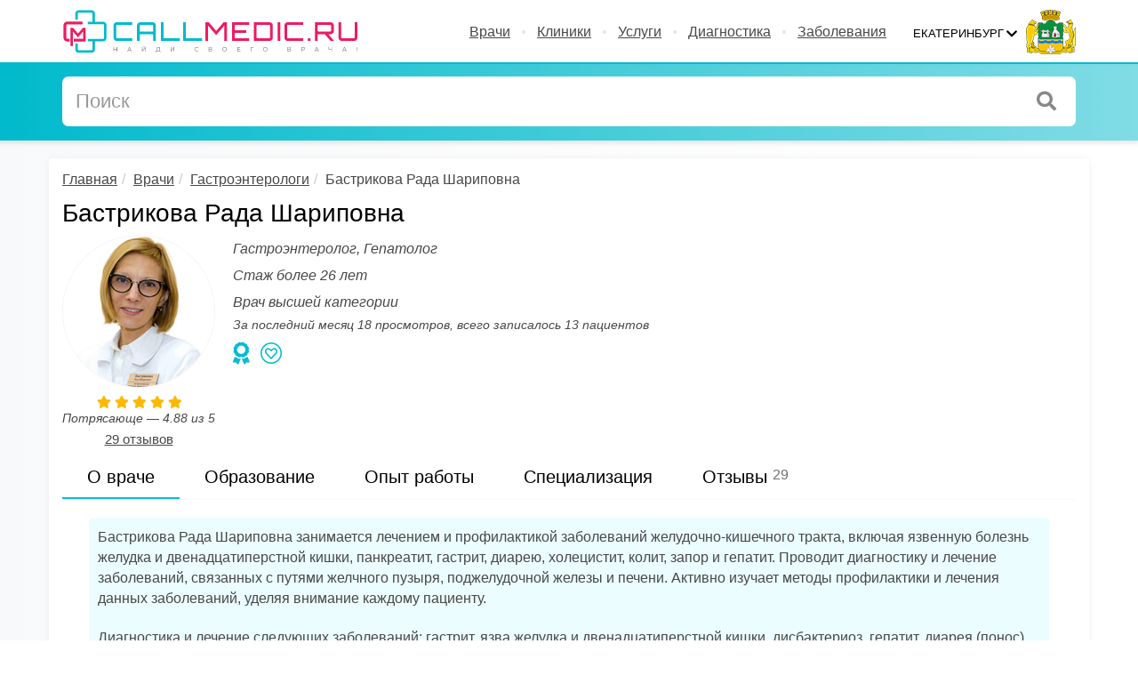

--- FILE ---
content_type: text/html; charset=utf-8
request_url: https://ekb.callmedic.ru/doctor/profile/bastrikova_rada
body_size: 9520
content:
<!DOCTYPE HTML> <html lang="ru"> <head> <meta name="viewport" content="width=device-width, initial-scale=1.0" /> <meta http-equiv="Content-Type" content="text/html; charset=UTF-8" /> <title>Бастрикова Рада Шариповна, гастроэнтеролог — 29 отзывов, запись на прием</title> <meta name="description" content="Информация о Бастриковой Раде Шариповне: последние отзывы пациентов, запись на прием, специализация, похожие врачи." /><link rel= "preconnect" href="https://cdn.callmedic.ru" /><link rel="preload" href="https://cdn.callmedic.ru/templates/callmedic/static/fonts/cm.woff" as="font" type="font/woff" crossorigin="anonymous"> <meta property="og:title" content="⭐ Бастрикова Рада Шариповна — гастроэнтеролог, гепатолог на CallMedic.RU"> <meta property="og:description" content="Бастрикова Рада Шариповна занимается лечением и профилактикой заболеваний желудочно-кишечного тракта, включая язвенную болезнь желудка и двенадцатиперстной кишки, панкреатит, гастрит, диарею, холецистит, колит, запор и гепатит. Проводит диагностику и лечение заболеваний, связанных с путями желчного пузыря, поджелудочной железы и печени. Активно изучает методы профилактики и лечения данных заболеваний, уделяя внимание каждому пациенту."> <meta property="og:image" content="https://cdn.callmedic.ru/data/image/doctor/144852/Bastrikova_Rada_170x170.jpg"> <meta property="og:type" content="website"> <meta property="og:url" content="https://ekb.callmedic.ru/doctor/profile/bastrikova_rada?utm_source=site"> <meta name="format-detection" content="telephone=no"> <link rel="icon" type="image/svg+xml" href="/favicon.svg"> <link rel="mask-icon" href="/safari-pinned-tab.svg" color="#ff8a01"> <link rel="apple-touch-icon" sizes="180x180" href="/apple-touch-icon.png"> <link rel="manifest" href="/site.webmanifest"> <meta name="msapplication-TileColor" content="#ed1c60"> <meta name="theme-color" content="#ffffff"> <link rel="stylesheet" type="text/css" href="https://cdn.callmedic.ru/templates/callmedic/static/css/cm2.css?v=329" /> <script type="text/javascript">
	var o_slots = [];
</script> <script defer type="text/javascript" src="https://cdn.callmedic.ru/templates/callmedic/static/js/cm/cm2.js?v=329"></script> <script type="application/ld+json">{"@context":"https://schema.org","@graph":[{"@type":"WebSite","name":"CallMedic","url":"https://ekb.callmedic.ru"},{"@type":"Organization","url":"https://ekb.callmedic.ru","name":"CallMedic","logo":"https://callmedic.ru/templates/callmedic/static/images/touch-icon-ipad.png","sameAs":["https://vk.com/callmedic"],"email":"info@callmedic.ru","address":{"@type":"PostalAddress","addressCountry":"RU","addressLocality":"Санкт-Петербург","postalCode":"198332","streetAddress":"Ленинский проспект, 78 к1"}},{"@type":"Physician","url":"https://ekb.callmedic.ru/doctor/profile/bastrikova_rada","image":"https://cdn.callmedic.ru/data/image/doctor/144852/Bastrikova_Rada_photo.jpg","name":"Бастрикова Рада Шариповна","medicalSpecialty":["Гастроэнтеролог","Гепатолог"],"description":"Бастрикова Рада Шариповна занимается лечением и профилактикой заболеваний желудочно-кишечного тракта, включая язвенную болезнь желудка и двенадцатиперстной кишки, панкреатит, гастрит, диарею, холецистит, колит, запор и гепатит. Проводит диагностику и лечение заболеваний, связанных с путями желчного пузыря, поджелудочной железы и печени. Активно изучает методы профилактики и лечения данных заболеваний, уделяя внимание каждому пациенту.Диагностика и лечение следующих заболеваний: гастрит, язва желудка и двенадцатиперстной кишки, дисбактериоз, гепатит, диарея (понос), панкреатит, холецистит, эзофагит, колит, запор. Врач также занимается диагностикой и лечением герпетического, энтеровирусного, аутоиммунного, токсического и реактивного гепатита. В сферу компетенции входят такие заболевания, как болезнь легионеров, синдром Жильбера, при котором билирубин не перерабатывается печенью, и холангит.","aggregateRating":{"@type":"AggregateRating","bestRating":"5","worstRating":"1","ratingCount":"29","ratingValue":"4.88"},"review":[{"@type":"Review","reviewBody":"Прием прошел хорошо. Внимательный и добрый специалист. Она меня проконсультировала. Врач дала ту консультацию, которая мне была необходима.","reviewRating":{"@type":"Rating","ratingValue":"5","bestRating":"5","worstRating":"1"},"author":{"@type":"Person","name":"Михаил"}},{"@type":"Review","reviewBody":"Рада Шариповна добрый и отзывчивый врач. На приеме она сделала мне УЗИ и проконсультировала меня. По итогу визита доктор назначила мне лечение. Рекомендую специалиста!","reviewRating":{"@type":"Rating","ratingValue":"5","bestRating":"5","worstRating":"1"},"author":{"@type":"Person","name":"Галина"}},{"@type":"Review","reviewBody":"Прием прошел хорошо, положительно. Я еще приду повторно после сдачи анализов. Врач мне выписала лекарства. Рада Шариповна положительный доктор. Мне было уделено минут 30.","reviewRating":{"@type":"Rating","ratingValue":"4.5","bestRating":"5","worstRating":"1"},"author":{"@type":"Person","name":"Екатерина"}},{"@type":"Review","reviewBody":"Доктор внимательно выслушала меня и произвела осмотр. Рада Шариповна — внимательный, грамотный специалист. В итоге приема она дала мне рекомендации, назначила препараты и повторный визит.","reviewRating":{"@type":"Rating","ratingValue":"5","bestRating":"5","worstRating":"1"},"author":{"@type":"Person","name":"Алёна"}},{"@type":"Review","reviewBody":"Рада Шариповна помогала разобраться с анализами. Далее выписала конкретное лечение. Врач вежливая и пунктуальная. Она была внимательна ко всем моим вопросам.","reviewRating":{"@type":"Rating","ratingValue":"5","bestRating":"5","worstRating":"1"},"author":{"@type":"Person","name":"Ксения"}},{"@type":"Review","reviewBody":"Прием прошел очень хорошо, пойду еще повторно. Рада Шариповна вежливая, компетентная доктор. По итогу приёма врач назначила пройти дополнительные обследования. Доктора мне рекомендовали.","reviewRating":{"@type":"Rating","ratingValue":"5","bestRating":"5","worstRating":"1"},"author":{"@type":"Person","name":"Анна"}},{"@type":"Review","reviewBody":"Отмечу у врача внимательность и профессионализм. По итогу Рада Шариповна назначила обследование. Также выписала первичные медикаменты.","reviewRating":{"@type":"Rating","ratingValue":"5","bestRating":"5","worstRating":"1"},"author":{"@type":"Person","name":"Екатерина"}},{"@type":"Review","reviewBody":"Внимательный, компетентный и доброжелательный врач. Доктор провела осмотр, сделала узи и назначила лечение. Я получила информацию о своем здоровье.","reviewRating":{"@type":"Rating","ratingValue":"5","bestRating":"5","worstRating":"1"},"author":{"@type":"Person","name":"Наталья"}},{"@type":"Review","reviewBody":"Доктор отлично провела прием. Она направила меня на анализы, провела беседу. Консультация длилась минут 15. Врач прислушивается, объясняет и не основывается на доводах. Доктор весьма объективная. Обратился к ней из-за большого количества положительных отзывов.","reviewRating":{"@type":"Rating","ratingValue":"5","bestRating":"5","worstRating":"1"},"author":{"@type":"Person","name":"Сергей"}},{"@type":"Review","reviewBody":"Врача я выбрала по отзывам в интернете. На приёме всё было замечательно! По итогу консультации доктор отправила меня на анализы, что бы уже по их результатам назначить план лечения. На мой взгляд, Рада Шариповна внимательная и обходительная.","reviewRating":{"@type":"Rating","ratingValue":"5","bestRating":"5","worstRating":"1"},"author":{"@type":"Person","name":"Анна"}}]}]}</script> </head> <body class="tg-home tg-login noslupdate"> <div id="tg-wrapper" class="tg-wrapper tg-haslayout"> <header id="tg-header" class="tg-header tg-haslayout"> <div class="container"> <div class="row"> <div class="col-sm-12 col-xs-12 header_container"> <span class="tg-logo"> <a href="/" title="Интернет-сервис записи к врачу"><img src="https://cdn.callmedic.ru/templates/callmedic/static/images/logo2.svg" alt="CallMedic.RU - интернет-сервис записи к врачу" /></a> </span> <div class="tg-navigationarea"> <nav id="tg-nav" class="tg-nav"> <div class="navbar-header"> <button type="button" class="navbar-toggle collapsed" data-toggle="collapse" data-target="#tg-navigation" aria-expanded="false"> <span class="sr-only">Меню</span> <span class="icon-bar"></span> <span class="icon-bar"></span> <span class="icon-bar"></span> </button> </div> <div id="tg-navigation" class="tg-navigation collapse navbar-collapse"> <ul> <li><a href="/doctor">Врачи</a></li> <li><a href="/clinic">Клиники</a></li> <li><a href="/uslugi">Услуги</a></li> <li><a href="/diagnostika">Диагностика</a></li> <li><a href="/zabolevaniya">Заболевания</a></li> </ul> </div> </nav> <div class="tg-admin" id="selcity"> <div class="tg-user"> <div class="tg-dropdown"> <figure class="tg-adminpic"> <img loading="lazy" src="https://cdn.callmedic.ru/templates/callmedic/static/images/icons/city/ekb2.jpg" alt="ekb"> </figure> <span class="tg-usermenu tg-btndropdown"> <em class="mob"><i class="fa fa-map-marker"></i></em> <em class="full">Екатеринбург</em> </span> <div class="dropdown-menu tg-dropdownbox tg-usermenu" id="selcityul"> </div> </div> </div> </div> </div> </div> </div> </div> </header><script type="text/javascript">
	var pageURI = window.location.href;
	var priceHistoryData = {"title":"Динамика стоимости приема врача в клинике ","series":[{"name":"Гастроэнтеролог","data":[{"x":1714608200000,"y":1520,"cnt":1},{"x":1715731400000,"y":1520,"cnt":1},{"x":1718409800000,"y":1520,"cnt":1},{"x":1719792200000,"y":1520,"cnt":1},{"x":1721606600000,"y":1520,"cnt":1},{"x":1722470600000,"y":1520,"cnt":1},{"x":1723680200000,"y":1520,"cnt":1},{"x":1729728200000,"y":1520,"cnt":1},{"x":1730937800000,"y":1520,"cnt":1},{"x":1732147400000,"y":1520,"cnt":1},{"x":1733357000000,"y":1900,"cnt":1},{"x":1734566600000,"y":1900,"cnt":1},{"x":1735776200000,"y":1900,"cnt":1},{"x":1736985800000,"y":1900,"cnt":1},{"x":1738195400000,"y":1900,"cnt":1},{"x":1739405000000,"y":1900,"cnt":1},{"x":1740614600000,"y":1900,"cnt":1},{"x":1741824200000,"y":2185,"cnt":1},{"x":1743033800000,"y":2185,"cnt":1},{"x":1745453000000,"y":2185,"cnt":1},{"x":1746662600000,"y":2185,"cnt":1},{"x":1747872200000,"y":2185,"cnt":1},{"x":1749081800000,"y":2185,"cnt":1},{"x":1750291400000,"y":2185,"cnt":1},{"x":1751069000000,"y":2185,"cnt":1},{"x":1751501000000,"y":2185,"cnt":1},{"x":1752710600000,"y":2185,"cnt":1},{"x":1753920200000,"y":2185,"cnt":1}]},{"name":"Гепатолог","data":[{"x":1714608200000,"y":1520,"cnt":1},{"x":1715731400000,"y":1520,"cnt":1},{"x":1718409800000,"y":1520,"cnt":1},{"x":1719792200000,"y":1520,"cnt":1},{"x":1721606600000,"y":1520,"cnt":1},{"x":1722470600000,"y":1520,"cnt":1},{"x":1723680200000,"y":1520,"cnt":1},{"x":1729728200000,"y":1520,"cnt":1},{"x":1730937800000,"y":1520,"cnt":1},{"x":1732147400000,"y":1520,"cnt":1},{"x":1733357000000,"y":1900,"cnt":1},{"x":1734566600000,"y":1900,"cnt":1},{"x":1735776200000,"y":1900,"cnt":1},{"x":1736985800000,"y":1900,"cnt":1},{"x":1738195400000,"y":1900,"cnt":1},{"x":1739405000000,"y":1900,"cnt":1},{"x":1740614600000,"y":1900,"cnt":1},{"x":1741824200000,"y":2185,"cnt":1},{"x":1743033800000,"y":2185,"cnt":1},{"x":1745453000000,"y":2185,"cnt":1},{"x":1746662600000,"y":2185,"cnt":1},{"x":1747872200000,"y":2185,"cnt":1},{"x":1749081800000,"y":2185,"cnt":1},{"x":1750291400000,"y":2185,"cnt":1},{"x":1751069000000,"y":2185,"cnt":1},{"x":1751501000000,"y":2185,"cnt":1},{"x":1752710600000,"y":2185,"cnt":1},{"x":1753920200000,"y":2185,"cnt":1}]}],"colors":["#ed1f62","#01bacc"],"price_title":"Стоимость приема: ","price_source_title":"Расчитано на основе ","price_source":[],"minPrice":1520,"minAxis":1220,"maxPrice":2185,"maxAxis":2485,"minDateChart":"2024-05-02","maxDateChart":"2025-07-31","huPeriod":"2 мая по 31 июля","huPeriodYear":"2024 - 2025 г"};
</script> <div id="tg-innerbanner" class="tg-innerbanner tg-haslayout inner_search"> <div class="container"> <div class="row"> <div class="col-sm-12 col-xs-12"> <form class="tg-formtheme tg-formsearch"> <fieldset> <input type="text" name="category" class="form-control" id="autocomplete" placeholder="Поиск" data-inner_search> <button type="submit" class="tg-btnformsearch"><i class="fa fa-search"></i></button> </fieldset> </form> </div> </div> </div> </div> <main id="tg-main" class="tg-main tg-haslayout doctor_profile_v2"> <div class="container"> <ul class="breadcrumb" itemscope itemtype="http://schema.org/BreadcrumbList"> <li itemprop="itemListElement" itemscope itemtype="http://schema.org/ListItem"><a itemprop="item" href="/">Главная</a><meta itemprop="name" content="Главная"><meta itemprop="position" content="1" /></li><li itemprop="itemListElement" itemscope itemtype="http://schema.org/ListItem"><a itemprop="item" href="/doctor">Врачи</a><meta itemprop="name" content="Врачи"><meta itemprop="position" content="2" /></li><li itemprop="itemListElement" itemscope itemtype="http://schema.org/ListItem"><a itemprop="item" href="/doctor/speciality/gastroenterolog">Гастроэнтерологи</a><meta itemprop="name" content="Гастроэнтерологи"><meta itemprop="position" content="3" /></li><li itemprop="itemListElement" itemscope itemtype="http://schema.org/ListItem"><span itemscope itemtype="http://schema.org/Thing" itemprop="item"><span>Бастрикова Рада Шариповна</span></span><meta itemprop="name" content="Бастрикова Рада Шариповна"><meta itemprop="position" content="4" /></li></ul> <h1>Бастрикова Рада Шариповна</h1> <div class="row"> <div id="tg-twocolumns" class="tg-twocolumns"> <div class="col-md-12 col-xs-12"> <div id="tg-content" class="tg-content"> <div class="clear"></div> <div class="tg-directpost tg-detailpage"> <figure class="tg-directpostimg"> <img data-original="https://cdn.callmedic.ru/data/image/doctor/144852/Bastrikova_Rada_photo.jpg" src="https://cdn.callmedic.ru/data/image/doctor/144852/Bastrikova_Rada_170x170.jpg" class="doctor_photo" alt="Бастрикова Рада Шариповна — гастроэнтеролог, гепатолог" loading="lazy" width="170" height="170"> <div class="profile_rating"> <span class="tg-stars"><span style="width: 98%;"></span></span> <div class="clear"></div> </div> <div class="rating_label"> Потрясающе — 4.88 из 5 </div> <div class="reviews_count_block"> <a href="#reviews" class="rev_link">29 отзывов</a> </div> </figure> <div class="tg-directinfo"> <div class="tg-directposthead"> <div class="tg-subjects tg-subjects-spec"> Гастроэнтеролог, Гепатолог </div> <div class="tg-subjects cl_schedule"> Стаж более 26 лет </div> <div class="tg-subjects tg-subjects-spec"> Врач высшей категории </div> <div class="tg-subjects tg-subjects-spec cv"> За последний месяц 18 просмотров, всего записалось 13 пациентов </div> </div> <div class="clear"></div> <div class="doc_achievements"> <i class="fa fa-award" title="CallMedic рекомендует"></i> <i class="fa fa-popul" title="Популярный врач"></i> </div> </div> <div class="clear"></div> <nav class="menulist row" role="tablist"> <a role="tab" href="#about" class="active">О враче</a> <a role="tab" href="#education">Образование</a> <a role="tab" href="#experience">Опыт работы</a> <a role="tab" href="#specialization">Специализация</a> <a role="tab" href="#reviews">Отзывы <span>29</span></a> </nav> <section class="tg-section"> <div class="tg-detailpagetabs"> <div class="tab-content tg-contentdetailpage"> <div role="tabpanel" class="tg-overview" id="about"> <a name="about"></a> <div class="tg-box tg-box-description"> <div class="tg-description" data-rm="p" data-rmoffset="23" data-rmwidth="1023"> <p>Бастрикова Рада Шариповна занимается лечением и профилактикой заболеваний желудочно-кишечного тракта, включая язвенную болезнь желудка и двенадцатиперстной кишки, панкреатит, гастрит, диарею, холецистит, колит, запор и гепатит. Проводит диагностику и лечение заболеваний, связанных с путями желчного пузыря, поджелудочной железы и печени. Активно изучает методы профилактики и лечения данных заболеваний, уделяя внимание каждому пациенту.</p> <p>Диагностика и лечение следующих заболеваний: гастрит, язва желудка и двенадцатиперстной кишки, дисбактериоз, гепатит, диарея (понос), панкреатит, холецистит, эзофагит, колит, запор. Врач также занимается диагностикой и лечением герпетического, энтеровирусного, аутоиммунного, токсического и реактивного гепатита. В сферу компетенции входят такие заболевания, как болезнь легионеров, синдром Жильбера, при котором билирубин не перерабатывается печенью, и холангит.</p> </div> <div class="clear"></div> <div class="app_info bContent"> <div class="cont"> <p class="doctor_na"> <span class="natxt">На данный момент запись через наш сервис к этому врачу временно недоступна.</span> <br><br><span>Пожалуйста, ознакомьтесь с нашим <a href="/doctor/speciality/gastroenterolog">рейтингом гастроэнтерологов</a>, а также узнайте, какие врачи находятся рядом с вами</span> <a data-geo_map target="_blank" href="/doctor/speciality/gastroenterolog/showmap" class="mapbtnsb mt20"><span class="mpin_holder"><span class="mpin"></span><span class="mpulse"></span></span>Гастроэнтерологи на карте</a> </p> <div class="make_appointment_block"><a href="/doctor/speciality/gastroenterolog#podbor" class="make_appointment podbor">Начать подбор врача</a></div> </div> </div> </div> </div> <div class="clear"></div> <div role="tabpanel" class="tg-overview clinic_prices" id="doctor_price"> <a name="price"></a> <div class="tg-box box-sep"> <div class="bContent"> <div class="cont book_list_block" data-id="144852"> <select class="clinic_list_select"> <option value="2868" data-booking="off" data-ico="1" data-ico_sel="1">Шанс на ул. Уральских Рабочих</option> <option value="2869" data-booking="off" data-ico="1" data-ico_sel="1">Шанс на ул. Чекистов</option> </select> </div> </div> <div class="bContent doctors_text"> <div class="cont"> <div id="priceHistory" class="priceHistory dprofilePriceHistory"></div> <p>Чтобы узнать динамику в другой клинике, <button data-filter_focus="selectClass|clinic_list_select">выберите</button> её из списка выше.</p> <div class="clear"></div> </div> </div> </div> </div> <div class="clear"></div> <div role="tabpanel" class="tg-overview tg-overview2"> <a name="info"></a> <div class="tg-box tg-box-description"> <a name="education"></a> <h2>Образование</h2> <ul class="detailed" data-rm="li" data-rmlimit="7"> <li><span class="bold">2016 г.</span> – Повышение квалификации «Гастроэнтерология», Уральский государственный медицинский университет</li> <li><span class="bold">2013 г.</span> – Повышение квалификации «Ультразвуковая диагностика брюшной полости», Уральская государственная медицинская академия</li> <li><span class="bold">2005 г.</span> – Повышение квалификации «Гастроэнтерология», Уральская государственная медицинская академия</li> <li><span class="bold">2003 г.</span> – Уральская государственная медицинская академия, Ординатура по специальности «Терапия»</li> <li><span class="bold">2000 г.</span> – Уральская государственная медицинская академия, ВУЗ по специальности «Лечебное дело»</li> </ul> <a name="experience"></a> <h2>Опыт работы</h2> <ul class="detailed" data-rm="li" data-rmlimit="7"> <li><span class="bold">2012</span> – Врач гастроэнтеролог-гепатолог, ООО МЦ Шанс-2, г. Екатеринбург, ул. Чекистов 14</li> <li><span class="bold">2007</span> – Врач гастроэнтеролог-гепатолог, ООО МЦ Шанс, г. Екатеринбург, ул. Уральских рабочих 55б</li> </ul> <div class="clear"></div> <a name="specialization"></a> <h2>Специализация</h2> <div data-rm="div" data-rmlimit="1"> <div> <p><span class="bold">Диагностика и лечение следующих заболеваний:</span></p> <ul class="detailed"> <li>гастрит;</li> <li>язва желудка и двенадцатиперстной кишки;</li> <li>дисбактериоз;</li> <li>гепатит;</li> <li>диарея (понос);</li> <li>панкреатит;</li> <li>холецистит;</li> <li>эзофагит;</li> <li>колит;</li> <li>запор.</li> </ul> </div> <div> <p><span class="bold">Диагностика и лечение заболеваний:</span></p> <ul class="detailed"> <li>герпетический, энтеровирусный, аутоиммунный, токсический, реактивный гепатит;</li> <li>болезнь легионеров;</li> <li>синдром Жильбера (билирубин не перерабатывается печенью);</li> <li>холангит.</li> </ul> </div> </div> <div class="clear"></div> <dl id="spec_detailed"> <dt>Подробнее о специализации врача:<br> <small>Выберите специальность</small> <button class="btn btn-spec" data-spec_details="144852">Гастроэнтеролог</button> <button class="btn btn-spec" data-spec_details="144852">Гепатолог</button> </dt> </dl> </div> </div> <div class="clear"></div> <div role="tabpanel" class="tg-reviews" id="reviews" data-page="1" data-id="144852" data-type="doctor" data-good="-1" data-rtype="doctor"> <a name="reviews"></a> <div class="tg-box box-sep"> <div class="tg-icontitle"> <h2 class="fa fa-comments-o">Отзывы о Бастриковой Раде Шариповне</h2> </div> <div class="bContent"> <div class="cont"> <p><span class="bld">29</span> проверенных отзывов пациентов о Бастриковой Раде Шариповне.</p> <p>Перед публикацией каждый отзыв о враче проходит проверку на достоверность. Все отзывы публикуются в их оригинальном виде, без изменений.</p> </div> </div> <div class="sorts" data-reviews_filter_sorts data-loading="0" id="reviews_sorts"> <div class="bContent"> <div class="cont"> <p><span>Ознакомьтесь с отзывами</span>, чтобы узнать больше о том, почему врач заслуживает вашего доверия. Нажмите на интересующий вас тег, чтобы увидеть соответствующие отзывы.</p> <p class="tags_block">Пациенты высоко ценят доктора за ее:<br> <button data-tag="Эффективность лечения">#эффективность лечения</button> <button data-tag="Назначение лечения">#назначение лечения</button> <button data-tag="Внимательность">#внимательность</button> <button data-tag="Ответы на вопросы">#ответы на вопросы</button> <button data-tag="Доброжелательность">#доброжелательность</button> <button class="hidden" data-hidden="1" data-tag="Профессиональный подход">#профессиональный подход</button> <button class="hidden" data-hidden="1" data-tag="Проведенное УЗИ">#проведенное узи</button> <button class="hidden" data-hidden="1" data-tag="Компетентность">#компетентность</button> <button class="hidden" data-hidden="1" data-tag="Профессиональную консультацию">#профессиональную консультацию</button> <button class="hidden" data-hidden="1" data-tag="Обоснованность назначений">#обоснованность назначений</button> <button class="hidden" data-hidden="1" data-tag="Доступность объяснений">#доступность объяснений</button> <button data-show_tags="0" style="color: #000;font-size: 14px;"> ... показать еще</button></p> </div> </div> </div> <div class="clear"></div> <div class="tg-patientfeedbacks doctor_profile_v2" data-reviews_filter_results> <div class="tg-patientfeedback review_block"> <div class="tg-patientfeedbackbox"> <div class="tg-patientfeedbackcontent"> <div class="tg-contenthead"> <div class="tg-leftbox"> <ul class="tg-metadata"> <li>Михаил</li> <li>07.07.2025</li> <li><span class="tg-stars"><span style="width: 100%;"></span></span></li> </ul> </div> </div> <div class="tg-description"> <p>Прием прошел хорошо. Внимательный и добрый специалист. Она меня проконсультировала. Врач дала ту консультацию, которая мне была необходима.</p> <div class="clear"></div> <div class="reciept"> Приём в клинике <span class="bold">Шанс на ул. Уральских Рабочих</span> </div> </div> </div> </div> <div class="clear"></div> </div> <div class="tg-patientfeedback review_block"> <div class="tg-patientfeedbackbox"> <div class="tg-patientfeedbackcontent"> <div class="tg-contenthead"> <div class="tg-leftbox"> <ul class="tg-metadata"> <li>Галина</li> <li>21.06.2025</li> <li><span class="tg-stars"><span style="width: 100%;"></span></span></li> </ul> </div> </div> <div class="tg-description"> <p>Рада Шариповна добрый и отзывчивый врач. На приеме она сделала мне УЗИ и проконсультировала меня. По итогу визита доктор назначила мне лечение. Рекомендую специалиста!</p> <div class="clear"></div> <div class="reciept"> Приём в клинике <span class="bold">Шанс на ул. Уральских Рабочих</span> </div> </div> </div> </div> <div class="clear"></div> </div> <div class="tg-patientfeedback review_block"> <div class="tg-patientfeedbackbox"> <div class="tg-patientfeedbackcontent"> <div class="tg-contenthead"> <div class="tg-leftbox"> <ul class="tg-metadata"> <li>Екатерина</li> <li>03.06.2025</li> <li><span class="tg-stars"><span style="width: 90%;"></span></span></li> </ul> </div> </div> <div class="tg-description"> <p>Прием прошел хорошо, положительно. Я еще приду повторно после сдачи анализов. Врач мне выписала лекарства. Рада Шариповна положительный доктор. Мне было уделено минут 30.</p> <div class="clear"></div> <div class="reciept"> Приём в клинике <span class="bold">Шанс на ул. Уральских Рабочих</span> </div> </div> </div> </div> <div class="clear"></div> </div> <div class="tg-patientfeedback review_block"> <div class="tg-patientfeedbackbox"> <div class="tg-patientfeedbackcontent"> <div class="tg-contenthead"> <div class="tg-leftbox"> <ul class="tg-metadata"> <li>Алёна</li> <li>14.05.2025</li> <li><span class="tg-stars"><span style="width: 100%;"></span></span></li> </ul> </div> </div> <div class="tg-description"> <p>Доктор внимательно выслушала меня и произвела осмотр. Рада Шариповна — внимательный, грамотный специалист. В итоге приема она дала мне рекомендации, назначила препараты и повторный визит.</p> <div class="clear"></div> <div class="reciept"> Приём в клинике <span class="bold">Шанс на ул. Уральских Рабочих</span> </div> </div> </div> </div> <div class="clear"></div> </div> <div class="tg-patientfeedback review_block"> <div class="tg-patientfeedbackbox"> <div class="tg-patientfeedbackcontent"> <div class="tg-contenthead"> <div class="tg-leftbox"> <ul class="tg-metadata"> <li>Ксения</li> <li>06.05.2025</li> <li><span class="tg-stars"><span style="width: 100%;"></span></span></li> </ul> </div> </div> <div class="tg-description"> <p>Рада Шариповна помогала разобраться с анализами. Далее выписала конкретное лечение. Врач вежливая и пунктуальная. Она была внимательна ко всем моим вопросам.</p> <div class="clear"></div> <div class="reciept"> Приём в клинике <span class="bold">Шанс на ул. Уральских Рабочих</span> </div> </div> </div> </div> <div class="clear"></div> </div> <div class="tg-patientfeedback review_block"> <div class="tg-patientfeedbackbox"> <div class="tg-patientfeedbackcontent"> <div class="tg-contenthead"> <div class="tg-leftbox"> <ul class="tg-metadata"> <li>Анна</li> <li>18.02.2025</li> <li><span class="tg-stars"><span style="width: 100%;"></span></span></li> </ul> </div> </div> <div class="tg-description"> <p>Прием прошел очень хорошо, пойду еще повторно. Рада Шариповна вежливая, компетентная доктор. По итогу приёма врач назначила пройти дополнительные обследования. Доктора мне рекомендовали.</p> <div class="clear"></div> <div class="reciept"> Приём в клинике <span class="bold">Шанс на ул. Уральских Рабочих</span> </div> </div> </div> </div> <div class="clear"></div> </div> <div class="tg-patientfeedback review_block"> <div class="tg-patientfeedbackbox"> <div class="tg-patientfeedbackcontent"> <div class="tg-contenthead"> <div class="tg-leftbox"> <ul class="tg-metadata"> <li>Екатерина</li> <li>16.07.2024</li> <li><span class="tg-stars"><span style="width: 100%;"></span></span></li> </ul> </div> </div> <div class="tg-description"> <p>Отмечу у врача внимательность и профессионализм. По итогу Рада Шариповна назначила обследование. Также выписала первичные медикаменты.</p> <div class="clear"></div> <div class="reciept"> Приём в клинике <span class="bold">Шанс на ул. Уральских Рабочих</span> </div> </div> </div> </div> <div class="clear"></div> </div> <div class="tg-patientfeedback review_block"> <div class="tg-patientfeedbackbox"> <div class="tg-patientfeedbackcontent"> <div class="tg-contenthead"> <div class="tg-leftbox"> <ul class="tg-metadata"> <li>Наталья</li> <li>19.04.2024</li> <li><span class="tg-stars"><span style="width: 100%;"></span></span></li> </ul> </div> </div> <div class="tg-description"> <p>Внимательный, компетентный и доброжелательный врач. Доктор провела осмотр, сделала узи и назначила лечение. Я получила информацию о своем здоровье.</p> <div class="clear"></div> <div class="reciept"> Приём в клинике <span class="bold">Шанс на ул. Уральских Рабочих</span> </div> </div> </div> </div> <div class="clear"></div> </div> <div class="tg-patientfeedback review_block"> <div class="tg-patientfeedbackbox"> <div class="tg-patientfeedbackcontent"> <div class="tg-contenthead"> <div class="tg-leftbox"> <ul class="tg-metadata"> <li>Сергей</li> <li>02.02.2024</li> <li><span class="tg-stars"><span style="width: 100%;"></span></span></li> </ul> </div> </div> <div class="tg-description"> <p>Доктор отлично провела прием. Она направила меня на анализы, провела беседу. Консультация длилась минут 15. Врач прислушивается, объясняет и не основывается на доводах. Доктор весьма объективная. Обратился к ней из-за большого количества положительных отзывов.</p> <div class="clear"></div> <div class="reciept"> Приём в клинике <span class="bold">Шанс на ул. Чекистов</span> </div> </div> </div> </div> <div class="clear"></div> </div> <div class="tg-patientfeedback review_block"> <div class="tg-patientfeedbackbox"> <div class="tg-patientfeedbackcontent"> <div class="tg-contenthead"> <div class="tg-leftbox"> <ul class="tg-metadata"> <li>Анна</li> <li>07.12.2023</li> <li><span class="tg-stars"><span style="width: 100%;"></span></span></li> </ul> </div> </div> <div class="tg-description"> <p>Врача я выбрала по отзывам в интернете. На приёме всё было замечательно! По итогу консультации доктор отправила меня на анализы, что бы уже по их результатам назначить план лечения. На мой взгляд, Рада Шариповна внимательная и обходительная.</p> <div class="clear"></div> <div class="reciept"> Приём в клинике <span class="bold">Шанс на ул. Уральских Рабочих</span> </div> </div> </div> </div> <div class="clear"></div> <div class="tg-patientfeedback clinic_response"> <div class="tg-patientfeedbackbox"> <div class="tg-patientfeedbackcontent"> <div class="tg-contenthead"> <div class="tg-leftbox"> <div class="tg-patientname"> Ответ клиники </div> </div> </div> <div class="tg-description"> <p>Здравствуйте! Спасибо. Получить положительный отзыв от пациента после приёма очень ценно для врача. Будьте здоровы!</p> </div> </div> </div> </div> </div> </div> <div class="tg-btnbox reviews_paginator"> <button data-reviews_filter_paginator class="mbtn">Показать ещё 10 отзывов</button> </div> <div class="clear"></div> <form name="add_review" id="add_review"> <div class="was_text">Были на приеме у доктора Бастриковой Рады Шариповны?<br><br>Пожалуйста, оставьте Ваш отзыв. Он <span>может стать решающим</span> при выборе врача другими пациентами!</div> <div class="form-group"> <label for="fci1">Ваше Имя</label> <input type="text" name="review_name" class="form-control" id="fci1" placeholder="Ваше Имя"> <input type="hidden" name="review_did" value="144852" /> <input type="hidden" name="review_type" value="d" /> </div> <div class="form-group"> <label for="fcs1">Прием в клинике (необязательно)</label> <select class="form-control sel2" id="fcs1" name="review_cid"> <option value="0">Не выбрана</option> <option value="2868"> Шанс на ул. Уральских Рабочих — </option> <option value="2869"> Шанс на ул. Чекистов — </option> </select> </div> <div class="form-group"> <label class="rtxt">Оцените прием у врача от 1 до 10</label> <div data-rrate></div> <span class="score_target"></span> </div> <div class="form-group"> <label for="fct1">Ваш отзыв о враче</label> <textarea class="form-control" id="fct1" rows="3" name="review_text" placeholder="Ваш отзыв о враче"></textarea> </div> <button type="submit" class="btn btn-primary mb-2">Отправить</button> </form> </div> </div> <div class="clear"></div> </div> </div> </section> </div> </div> </div> </div> </div> </div> </main> <div class="clear"></div> <div class="container important">Есть противопоказания. Посоветуйтесь с врачом!</div> <footer id="tg-footer" class="tg-footer tg-haslayout"> <div class="tg-quicklinks"> <div class="container"> <div class="row"> <div class="tg-fcols"> <div class="tg-fcol"> <span class="tg-logo"> <img src="https://cdn.callmedic.ru/templates/callmedic/static/images/logo2.svg" alt="CallMedic.RU - интернет-сервис записи к врачу"> </span> <ul class="tg-contactinfo"> <li><span>ИП Евтюхов Станислав Сергеевич</span></li> <li><span>ОГРНИП 318784700059606</span></li> <li><span>2017 - 2026 © CallMedic.ru</span></li> <li><a href="https://callmedic.ru">Москва</a> | <a href="https://spb.callmedic.ru">Санкт-Петербург</a></li> </ul> </div> <div class="tg-fcol tg-latestlistings"> <ul class="foolinks"> <li><span><a href="https://callmedic.ru/about" class="privacy_link">О нас</a></span></li> <li><span><a href="https://callmedic.ru/feedback" class="privacy_link">Контакты</a></span></li> <li><span><a href="https://callmedic.ru/faq" class="privacy_link">Вопросы и ответы</a></span></li> <li><span><a href="https://callmedic.ru/experts" class="privacy_link">Наши врачи-эксперты</a></span></li> </ul> <ul class="foolinks"> <li><span><a href="https://callmedic.ru/blog" class="privacy_link">Публикации</a></span></li> <li><span><a href="https://callmedic.ru/important" class="privacy_link">Важная информация</a></span></li> <li><span><a href="https://callmedic.ru/agree" class="privacy_link">Пользовательское соглашение</a></span></li> <li><span><a href="https://callmedic.ru/personal" class="privacy_link">Согласие на обработку персональных данных</a></span></li> <li><span><a href="https://callmedic.ru/privacy" class="privacy_link">Политика конфиденциальности</a></span></li> </ul> <div class="tg-title"> <a href="https://vk.com/callmedic" target="_blank" rel="nofollow"><img src="https://cdn.callmedic.ru/data/vk-32x32.png" width="32" /></a> </div> <ul class="rules_list"> <li style="font-style: normal;"> <p>Сетевое издание «КоллМедик.ру» зарегистрировано Федеральной службой по надзору в сфере связи, информационных технологий и массовых коммуникаций; Регистрационный номер СМИ ЭЛ №ФС77-89809 от 15.07.2025. Учредитель издания: ИП Евтюхов Станислав Сергеевич, ОГРНИП 318784700059606.</p> <p>ИНФОРМАЦИЯ, ПРЕДСТАВЛЕННАЯ НА САЙТЕ CALLMEDIC.RU, НОСИТ СПРАВОЧНЫЙ ХАРАКТЕР, НЕ ЯВЛЯЕТСЯ МЕДИЦИНСКОЙ КОНСУЛЬТАЦИЕЙ, НЕ МОЖЕТ БЫТЬ ИСПОЛЬЗОВАНА ДЛЯ ПОСТАНОВКИ ДИАГНОЗА ИЛИ НАЗНАЧЕНИЯ ЛЕЧЕНИЯ. ОБЯЗАТЕЛЬНА ЛИЧНАЯ КОНСУЛЬТАЦИЯ ВРАЧА. 18+.</p> </li> </ul> </div> </div> </div> </div> </div> </footer> </div> <div class="modal tg-modal tg-appointmentlightbox fade" id="zapis_modal"> <div class="modal-dialog tg-modaldialog"> <button type="button" class="close" data-dismiss="modal" aria-label="Close"><i class="fa fa-times" aria-hidden="true"></i></button> <div class="modal-content tg-modalcontent"> </div> </div> </div> <script type="text/javascript">
	var yaparams = {
		'uid':'6974da28adf59',
		'ip':'',
						'type':'Профиль врача — неактивный',		'type2':'dprofile',												'city':'Екатеринбург'
	};
</script> <!-- Yandex.Metrika counter --> <script type="text/javascript" > (function(m,e,t,r,i,k,a){m[i]=m[i]||function(){(m[i].a=m[i].a||[]).push(arguments)}; m[i].l=1*new Date(); for (var j = 0; j < document.scripts.length; j++) {if (document.scripts[j].src === r) { return; }} k=e.createElement(t),a=e.getElementsByTagName(t)[0],k.async=1,k.src=r,a.parentNode.insertBefore(k,a)}) (window, document, "script", "https://mc.yandex.ru/metrika/tag.js", "ym"); ym(46398441, "init", {params:yaparams, clickmap:true, trackLinks:true, accurateTrackBounce:true, webvisor:true }); </script> <noscript><div><img src="https://mc.yandex.ru/watch/46398441" style="position:absolute; left:-9999px;" alt="" /></div></noscript> <!-- /Yandex.Metrika counter --> <script defer type="text/javascript" src="https://cdn.callmedic.ru/templates/callmedic/static/js/cm/track2.js?v=329"></script> <script defer type="text/javascript" src="https://cdn.callmedic.ru/templates/callmedic/static/js/cm/order2.js?v=329"></script> <script defer src="https://cdn.callmedic.ru/templates/callmedic/static/js/cm/charts.js"></script> <script defer src="//api-maps.yandex.ru/2.1/?lang=ru_RU&apikey=3cee9362-63c3-4b2e-a0a7-2f638ad75a88" type="text/javascript"></script> <script defer type="text/javascript" src="https://cdn.callmedic.ru/templates/callmedic/static/js/cm/common2.js?v=329"></script> <script defer type="text/javascript" src="https://cdn.callmedic.ru/templates/callmedic/static/js/cm/list2.js?v=329"></script> <link defer rel="stylesheet" type="text/css" href="https://cdn.callmedic.ru/templates/callmedic/static/libs/select2/css/select2.min.css" /> <script defer type="text/javascript" src="/templates/callmedic/static/js/cm/profile2.js?v=329"></script> <script defer type="text/javascript" src="https://cdn.callmedic.ru/templates/callmedic/static/js/cm/doctor_profile2.js?v=329"></script> <link defer rel="stylesheet" type="text/css" href="https://cdn.callmedic.ru/templates/callmedic/static/css/smoothzoom.css" /> </body> </html>

--- FILE ---
content_type: text/css
request_url: https://cdn.callmedic.ru/templates/callmedic/static/css/cm2.css?v=329
body_size: 33798
content:
@font-face{font-family:callmedic;src:url(https://cdn.callmedic.ru/templates/callmedic/static/fonts/cm.woff) format('woff');font-weight:400;font-style:normal;font-display:block}::-moz-selection{color:#fff;background:#01bacc}::selection{color:#fff;background:#01bacc}button{outline:none!important}body{padding-right:0!important}.breadcrumb,.carousel-indicators,.dropdown-menu,.media-list,.nav,.pager{list-style:none}.popover,.tooltip,p{letter-spacing:normal}*,.mCSB_container_wrapper>.mCSB_container,:after,:before,input[type=checkbox],input[type=radio]{-moz-box-sizing:border-box;-webkit-box-sizing:border-box}[data-readmore]{transition:height 500ms;overflow:hidden}.btn-group>.btn-group,.btn-toolbar .btn,.btn-toolbar .btn-group,.btn-toolbar .input-group,.col-xs-1,.col-xs-10,.col-xs-11,.col-xs-12,.col-xs-2,.col-xs-3,.col-xs-4,.col-xs-5,.col-xs-6,.col-xs-7,.col-xs-8,.col-xs-9,.dropdown-menu{float:left}.img-thumbnail,select[multiple],select[size],textarea.form-control{height:auto}select{outline:none!important}.fa,.glyphicon{-moz-osx-font-smoothing:grayscale}b,strong{font-weight:700}button,input,optgroup,select,textarea{color:inherit}td,th{padding:0}.btn,.btn-danger.active,.btn-danger:active,.btn-default.active,.btn-default:active,.btn-info.active,.btn-info:active,.btn-primary.active,.btn-primary:active,.btn-success.active,.btn-success:active,.btn-warning.active,.btn-warning:active,.btn.active,.btn:active,.dropdown-menu>.disabled>a:focus,.dropdown-menu>.disabled>a:hover,.form-control,.navbar-toggle,.open>.dropdown-toggle.btn-danger,.open>.dropdown-toggle.btn-default,.open>.dropdown-toggle.btn-info,.open>.dropdown-toggle.btn-primary,.open>.dropdown-toggle.btn-success,.open>.dropdown-toggle.btn-warning{background-image:none}.dropdown-menu,.modal-content{-webkit-background-clip:padding-box}a:focus-visible,img:focus-visible{outline:none}.img-thumbnail,body{background-color:#fff}*,:after,:before{box-sizing:border-box}html{font-size:10px;-webkit-tap-highlight-color:#fff0}body{line-height:1.42857143}button,input,select,textarea{font-family:inherit;font-size:inherit;line-height:inherit}a{text-decoration:underline;cursor:pointer}img{vertical-align:middle}.h1,.h2,.h3,.h4,.h5,.h6,h1,h2,h3,h4,h5,h6{font-family:inherit;font-weight:500;line-height:1.1;color:inherit}.h1,.h2,.h3,h1,h2,h3{margin-top:20px;margin-bottom:10px}.h1,h1{font-size:36px}.h2,h2{font-size:30px}.h3,h3{font-size:24px}.badge,.label,dt,kbd kbd{font-weight:700}address,blockquote .small,blockquote footer,blockquote small,dd,dt,output,pre{line-height:1.42857143}.small,small{font-size:85%}dl,ol,ul{margin-top:0}address,dl{margin-bottom:20px}ol,ul{margin-bottom:10px}dd{margin-left:0}@media (min-width:768px){.container{width:750px}}.container,.container-fluid{margin-right:auto;margin-left:auto;padding-right:15px;padding-left:15px}@media (min-width:992px){.container{width:970px}}@media (min-width:1200px){.container{width:1170px}}.row{margin-right:-15px;margin-left:-15px}.col-lg-1,.col-lg-10,.col-lg-11,.col-lg-12,.col-lg-2,.col-lg-3,.col-lg-4,.col-lg-5,.col-lg-6,.col-lg-7,.col-lg-8,.col-lg-9,.col-md-1,.col-md-10,.col-md-11,.col-md-12,.col-md-2,.col-md-3,.col-md-4,.col-md-5,.col-md-6,.col-md-7,.col-md-8,.col-md-9,.col-sm-1,.col-sm-10,.col-sm-11,.col-sm-12,.col-sm-2,.col-sm-3,.col-sm-4,.col-sm-5,.col-sm-6,.col-sm-7,.col-sm-8,.col-sm-9,.col-xs-1,.col-xs-10,.col-xs-11,.col-xs-12,.col-xs-2,.col-xs-3,.col-xs-4,.col-xs-5,.col-xs-6,.col-xs-7,.col-xs-8,.col-xs-9{position:relative;min-height:1px;padding-right:15px;padding-left:15px}.col-xs-12{width:100%}@media (min-width:768px){.col-sm-1,.col-sm-10,.col-sm-11,.col-sm-12,.col-sm-2,.col-sm-3,.col-sm-4,.col-sm-5,.col-sm-6,.col-sm-7,.col-sm-8,.col-sm-9{float:left}.col-sm-12{width:100%}.col-sm-6{width:50%}.col-sm-4{width:33.33333333%}}@media (min-width:992px){.col-md-1,.col-md-10,.col-md-11,.col-md-12,.col-md-2,.col-md-3,.col-md-4,.col-md-5,.col-md-6,.col-md-7,.col-md-8,.col-md-9{float:left}.col-md-12{width:100%}}fieldset{min-width:0}label{max-width:100%}input[type=checkbox],input[type=radio]{margin:4px 0 0;margin-top:1px\9;line-height:normal}.form-control{width:100%;background-color:#fff;-webkit-box-shadow:inset 0 1px 1px rgb(0 0 0 / .075);-webkit-transition:border-color ease-in-out .15s,-webkit-box-shadow ease-in-out .15s;-o-transition:border-color ease-in-out .15s,box-shadow ease-in-out .15s;transition:border-color ease-in-out .15s,box-shadow ease-in-out .15s}.form-control:focus{outline:0;-webkit-box-shadow:inset 0 1px 1px rgb(0 0 0 / .075),0 0 8px rgb(102 175 233 / .6)}.form-control::-webkit-input-placeholder{color:#999}.form-group{margin-bottom:15px}.collapsing,.dropdown,.dropup{position:relative}.btn{display:inline-block;padding:6px 12px;margin-bottom:0;font-size:14px;font-weight:400;line-height:1.42857143;text-align:center;white-space:nowrap;vertical-align:middle;-ms-touch-action:manipulation;touch-action:manipulation;cursor:pointer;-webkit-user-select:none;-moz-user-select:none;-ms-user-select:none;user-select:none;border:1px solid #fff0;border-radius:4px}.btn.active.focus,.btn.active:focus,.btn.focus,.btn:active.focus,.btn:active:focus,.btn:focus{outline:-webkit-focus-ring-color auto 5px;outline-offset:-2px}.btn.focus,.btn:focus,.btn:hover{color:#333;text-decoration:none}.btn.active,.btn:active{outline:0;-webkit-box-shadow:inset 0 3px 5px rgb(0 0 0 / .125);box-shadow:inset 0 3px 5px rgb(0 0 0 / .125)}.fade{opacity:0;-webkit-transition:opacity .15s linear;-o-transition:opacity .15s linear;transition:opacity .15s linear}.fade.in{opacity:1}.collapse{display:none}.collapse.in{display:block}.collapsing{height:0;overflow:hidden;-webkit-transition-timing-function:ease;-o-transition-timing-function:ease;transition-timing-function:ease;-webkit-transition-duration:.35s;-o-transition-duration:.35s;transition-duration:.35s;-webkit-transition-property:height,visibility;-o-transition-property:height,visibility;transition-property:height,visibility}.dropdown-menu{position:absolute;top:100%;left:0;z-index:1000;display:none;min-width:160px;padding:5px 0;margin:2px 0 0;font-size:14px;text-align:left;background-color:#fff;background-clip:padding-box;border:1px solid #ccc;border:1px solid rgb(0 0 0 / .15);border-radius:4px;-webkit-box-shadow:0 6px 12px rgb(0 0 0 / .175);box-shadow:0 6px 12px rgb(0 0 0 / .175)}.input-group,.input-group-btn,.input-group-btn>.btn,.nav>li,.nav>li>a,.navbar{position:relative}.input-group{display:table;border-collapse:separate}.input-group .form-control{position:relative;z-index:2;float:left;width:100%;margin-bottom:0}.input-group .form-control:focus{z-index:3}.input-group .form-control,.input-group-addon,.input-group-btn{display:table-cell}.input-group .form-control:not(:first-child):not(:last-child),.input-group-addon:not(:first-child):not(:last-child),.input-group-btn:not(:first-child):not(:last-child){border-radius:0}.input-group-addon,.input-group-btn{width:1%;white-space:nowrap;vertical-align:middle}.input-group-addon{padding:6px 12px;font-size:14px;font-weight:400;line-height:1;color:#555;text-align:center;background-color:#eee;border:1px solid #ccc;border-radius:4px}.input-group .form-control:first-child,.input-group-addon:first-child,.input-group-btn:first-child>.btn,.input-group-btn:first-child>.btn-group>.btn,.input-group-btn:first-child>.dropdown-toggle,.input-group-btn:last-child>.btn-group:not(:last-child)>.btn,.input-group-btn:last-child>.btn:not(:last-child):not(.dropdown-toggle){border-top-right-radius:0;border-bottom-right-radius:0}.input-group-addon:first-child{border-right:0}.input-group .form-control:last-child,.input-group-addon:last-child,.input-group-btn:first-child>.btn-group:not(:first-child)>.btn,.input-group-btn:first-child>.btn:not(:first-child),.input-group-btn:last-child>.btn,.input-group-btn:last-child>.btn-group>.btn,.input-group-btn:last-child>.dropdown-toggle{border-top-left-radius:0;border-bottom-left-radius:0}.navbar-collapse{padding-right:15px;padding-left:15px;overflow-x:visible;-webkit-overflow-scrolling:touch;border-top:1px solid #fff0;-webkit-box-shadow:inset 0 1px 0 rgb(255 255 255 / .1);box-shadow:inset 0 1px 0 rgb(255 255 255 / .1)}@media (min-width:1200px){.navbar-header{float:left}.navbar-collapse{width:auto;border-top:0;-webkit-box-shadow:none;box-shadow:none}.navbar-collapse.collapse{display:block!important;height:auto!important;padding-bottom:0;overflow:visible!important}}.carousel-inner,.embed-responsive,.modal,.modal-open,.progress,svg:not(:root){overflow:hidden}.navbar-toggle{position:relative;float:right;margin-top:8px;margin-right:15px;margin-bottom:8px;background-color:#fff0;border-radius:4px}.navbar-toggle:focus{outline:0}.navbar-toggle .icon-bar{display:block;height:2px;border-radius:1px}.navbar-toggle .icon-bar+.icon-bar{margin-top:4px}@media (min-width:1200px){.navbar-toggle{display:none}}.breadcrumb>li{font-size:16px}.breadcrumb>li,.pagination{display:inline-block}.breadcrumb{margin-bottom:20px;background-color:#f5f5f5;border-radius:4px}.breadcrumb>li+li:before{padding:0 5px;color:#ccc;content:"/\00a0"}.pagination{padding-left:0;margin:0;border-radius:4px;width:100%;text-align:center}.pagination .btn{font-size:14px;border-color:#f6f6f6;text-decoration:underline;background:#fefefe}.pagination a.btn:hover{color:#111;background:#fefefe}.pagination span.btn{text-decoration:none;cursor:default}.pagination span.btn:hover{color:#c4c4c4}.alert .alert-link,.close{font-weight:700}.modal,.modal-backdrop{top:0;right:0;bottom:0;left:0}.close{float:right;font-size:21px;color:#000;text-shadow:0 1px 0 #fff;filter:alpha(opacity=20);opacity:.2}.close:focus,.close:hover{color:#000;text-decoration:none;cursor:pointer;filter:alpha(opacity=50);opacity:.5}button.close{-webkit-appearance:none;padding:0;cursor:pointer;background:0 0;border:0}.modal{position:fixed;display:none;-webkit-overflow-scrolling:touch;outline:0}.modal.fade .modal-dialog{-webkit-transition:-webkit-transform .3s ease-out;-o-transition:-o-transform .3s ease-out;transition:transform .3s ease-out;-webkit-transform:translate(0,-25%);-ms-transform:translate(0,-25%);-o-transform:translate(0,-25%);transform:translate(0,-25%)}.modal.in .modal-dialog{-webkit-transform:translate(0,0);-ms-transform:translate(0,0);-o-transform:translate(0,0);transform:translate(0,0)}.modal-open .modal{overflow-x:hidden;overflow-y:auto;display:block}.modal-dialog{position:relative;width:auto;margin:10px;border-radius:4px}.modal-content{position:relative;background-color:#fff;background-clip:padding-box;border:1px solid #999;border:1px solid rgb(0 0 0 / .2);border-radius:6px;outline:0;-webkit-box-shadow:0 3px 9px rgb(0 0 0 / .5);box-shadow:0 3px 9px rgb(0 0 0 / .5)}.modal-backdrop{position:fixed;background-color:#000}.modal-backdrop.fade{filter:alpha(opacity=0);opacity:0}.carousel-control,.modal-backdrop.in{filter:alpha(opacity=50);opacity:.5}.modal-scrollbar-measure{position:absolute;top:-9999px;width:50px;height:50px;overflow:scroll}@media (min-width:768px){.modal-dialog{width:600px;margin:30px auto}.modal-content{-webkit-box-shadow:0 5px 15px rgb(0 0 0 / .5);box-shadow:0 5px 15px rgb(0 0 0 / .5)}}.top20{font-size:14px;margin:10px 0;background:#ebfdff;border-radius:6px;padding:1px 10px;text-align:center;border:1px solid #ededed;color:#000}.top20 span{font-weight:700}.btn-group-vertical>.btn-group:after,.btn-group-vertical>.btn-group:before,.btn-toolbar:after,.btn-toolbar:before,.clearfix:after,.clearfix:before,.container-fluid:after,.container-fluid:before,.container:after,.container:before,.dl-horizontal dd:after,.dl-horizontal dd:before,.form-horizontal .form-group:after,.form-horizontal .form-group:before,.modal-footer:after,.modal-footer:before,.modal-header:after,.modal-header:before,.nav:after,.nav:before,.navbar-collapse:after,.navbar-collapse:before,.navbar-header:after,.navbar-header:before,.navbar:after,.navbar:before,.pager:after,.pager:before,.panel-body:after,.panel-body:before,.row:after,.row:before{display:table;content:" "}.btn-group-vertical>.btn-group:after,.btn-toolbar:after,.clearfix:after,.container-fluid:after,.container:after,.dl-horizontal dd:after,.form-horizontal .form-group:after,.modal-footer:after,.modal-header:after,.nav:after,.navbar-collapse:after,.navbar-header:after,.navbar:after,.pager:after,.panel-body:after,.row:after{clear:both}.hidden,.visible-lg,.visible-lg-block,.visible-lg-inline,.visible-lg-inline-block,.visible-md,.visible-md-block,.visible-md-inline,.visible-md-inline-block,.visible-sm,.visible-sm-block,.visible-sm-inline,.visible-sm-inline-block,.visible-xs,.visible-xs-block,.visible-xs-inline,.visible-xs-inline-block{display:none!important}.fa-ul>li,sub,sup{position:relative}@media (max-width:767px){.hidden-xs{display:none!important}}img,legend{border:0}legend,td,th{padding:0}html{font-family:'Arial';-ms-text-size-adjust:100%;-webkit-text-size-adjust:100%}body{margin:0}article,aside,details,figcaption,figure,footer,header,hgroup,main,menu,nav,section,summary{display:block}audio,canvas,progress,video{display:inline-block;vertical-align:baseline}a:active,a:hover{outline:0}b,optgroup,strong{font-weight:700}h1{margin:.67em 0}small{font-size:80%}sub,sup{font-size:75%;line-height:0;vertical-align:baseline}sup{top:-.5em}figure{margin:1em 40px}pre,textarea{overflow:auto}button,input,optgroup,select,textarea{font:inherit;margin:0}button{overflow:visible}button,select{text-transform:none}button,html input[type=button],input[type=reset],input[type=submit]{-webkit-appearance:button;cursor:pointer}input{line-height:normal}input[type=checkbox],input[type=radio]{box-sizing:border-box;padding:0}input[type=number]::-webkit-inner-spin-button,input[type=number]::-webkit-outer-spin-button{height:auto}input[type=search]{-webkit-appearance:textfield}input[type=search]::-webkit-search-cancel-button,input[type=search]::-webkit-search-decoration{-webkit-appearance:none}fieldset{border:1px solid silver;margin:0 2px;padding:.35em .625em .75em}.fa,.fa-stack{display:inline-block}.fa{font:normal normal normal 14px/1 callmedic;font-size:inherit;text-rendering:auto;-webkit-font-smoothing:antialiased}.tg-select,iframe{float:left}.fa-search:before{content:"\e919"}.fa-envelope-o:before{content:"\e90d"}.fa-heart:before{content:"\e90f"}.fa-user:before{content:"\e922"}.fa-close:before,.fa-remove:before,.fa-times:before{content:"\e920"}.fa-refresh:before{content:"\e91d"}.fa-lock:before{content:"\e913"}.fa-image:before,.fa-photo:before,.fa-picture-o:before{content:"\e911"}.fa-map-marker:before{content:"\e914"}.fa-check-square-o:before{content:"\e905"}.fa-chevron-left:before{content:"\e907"}.fa-chevron-right:before{content:"\e908"}.fa-calendar:before{content:"\e902"}.fa-phone:before{content:"\e915"}.fa-caret-down:before{content:"\e903"}.fa-caret-up:before{content:"\e904"}.fa-comment-o:before{content:"\e90a"}.fa-comments-o:before{content:"\e90b"}.fa-user-md:before{content:"\e924"}.fa-hospital-o:before{content:"\e910"}.fa-info:before{content:"\e912"}.fa-rouble:before,.fa-rub:before,.fa-ruble:before{content:"\e918"}.fa-star:before{content:"\e91b"}.fa-thumbs-up:before{content:"\e91f"}.fa-thumbs-down:before{content:"\e91e"}.fa-trash:before{content:"\e921"}.fa-copyright:before{content:"\e90c"}.fa-user-secret:before{content:"\e90e"}.fa-subway:before{content:"\e91c"}.fa-question-circle-o:before{content:"\e917"}.fa-volume-control-phone:before{content:"\e916"}.fa-baby:before{content:"\e901"}.fa-award:before{content:"\e91a"}.fa-nadom:before{content:"\e900"}.fa-popul:before{content:"\e934"}.fa-play:before{content:"\e928"}.fa-sched:before{content:"\e929"}.sr-only{position:absolute;width:1px;height:1px;padding:0;margin:-1px;overflow:hidden;clip:rect(0,0,0,0);border:0}body,h1 a,h2 a,h3 a,h4 a,h5 a,h6 a{color:#484848}*,ul{margin:0}button,iframe{border:none}.tg-select,.wp-caption.alignleft,.wp-caption.alignnone,iframe{width:100%}.tg-select,figure{position:relative}img,table{max-width:100%}.tg-checkbox.tg-subcategorycheckbox,.tg-filename,.tg-postcontent .tg-subjects,.tg-postcontent h5{text-overflow:ellipsis;white-space:nowrap}*{padding:0}body{overflow-x:hidden;font:400 14px/23px 'Arial'}body h1,body h2,body h3,body h4,body h5,body h6{color:#484848;margin:0 0 4px;font-weight:400;line-height:1.5;font-style:normal;text-transform:none;font-family:'Arial'}.tg-btn,.tg-select,.tg-select select,.tg-usericon,label,table thead tr th{text-transform:capitalize}h2{font-size:36px}h3{font-size:24px}p{line-height:23px;margin:0 0 7px}figure{margin-bottom:6px}img{height:auto}strong{color:#414141}.form-control,.tg-select select,.uneditable-input,input[type=color],input[type=date],input[type=datetime-local],input[type=datetime],input[type=email],input[type=month],input[type=number],input[type=password],input[type=search],input[type=tel],input[type=text],input[type=time],input[type=url],input[type=week],select,textarea{color:#484848;outline:0;height:40px;padding:10px;background:#fff;font-size:13px;box-shadow:none;line-height:18px;border-radius:3px;display:inline-block;vertical-align:middle;border:1px solid #ddd;-webkit-box-sizing:border-box;-moz-box-sizing:border-box;box-sizing:border-box}.form-group{margin:0 0 20px}.tg-radio input[type=radio]:checked+label,.tg-select select option,label{color:#484848}.tg-checkbox,.tg-checkbox label,.tg-radio,.tg-radio label{width:100%;float:left;margin:0;position:relative}.tg-checkbox label,.tg-radio label{cursor:pointer;display:block;padding:0 0 0 20px}.tg-checkbox input[type=checkbox],.tg-iosstylcheckbox input[type=checkbox],.tg-iosstylcheckbox input[type=checkbox]:active,.tg-radio input[type=radio]{display:none}.tg-radio input[type=radio]+label:before{top:3px;left:5px;content:'';width:12px;height:12px;border-radius:50%;position:absolute;border:2px solid #484848}.tg-radio input[type=radio]+label:after{top:7px;left:9px;content:'';width:4px;height:4px;opacity:0;background:#000;border-radius:50%;position:absolute;visibility:hidden}.tg-radio input[type=radio]:checked+label:after{opacity:1;visibility:visible}.tg-radio input[type=radio]:checked+label:before{border-color:#cdd1da}dl dd,ol ol,ul ul{margin-left:20px}.tg-btn-lg,.tg-haslayout,form p,ol li,table{width:100%}label{display:block;margin-bottom:6px;font:400 13px/16px 'Arial'}form p{float:left;position:relative}option{padding:5px 15px}li{line-height:28px;list-style:disc inside}table{border-collapse:collapse;border-spacing:0;background-color:#fff0;margin-bottom:15px}th{text-align:left}.tg-btn,.tg-sectionhead,.tg-sectiontitle,.tg-socialicons,.tg-socialicons li a i,.tg-usericon,.tg-usericon i,table thead tr th{text-align:center}table>tbody>tr>td,table>tbody>tr>th,table>tfoot>tr>td,table>tfoot>tr>th,table>thead>tr>td,table>thead>tr>th{border:1px solid #d2d2d2;line-height:2.5;padding-left:3px;text-align:center;vertical-align:top}address{font-style:italic}.tg-haslayout{float:left}.tg-main-section{padding:10px 0}.tg-btn{color:#fff;padding:0 30px;background:#484848;position:relative;border-radius:3px;display:inline-block;vertical-align:middle;font:12px/40px 'Arial'}.tg-btn:focus,.tg-btn:hover{color:#fff!important}.tg-description{width:100%;float:left}.tg-stars,.tg-stars span{width:97px;height:14px;float:left;line-height:14px;position:relative;margin-right:4px}.tg-stars span:after,.tg-stars:before{top:0;left:0;font-size:14px;line-height:14px;position:absolute;letter-spacing:4px;font-family:callmedic;content:'\e91b \e91b \e91b \e91b \e91b'}.tg-stars:before{color:#ddd;content:'\e91b \e91b \e91b \e91b \e91b'}.tg-stars span{width:78%;overflow:hidden;text-align:left}.tg-stars span:after{color:#fdb900}.tg-sectionhead{width:100%;float:left;padding:0 0 40px}.tg-sectiontitle{position:relative;vertical-align:top;display:inline-block}.tg-sectiontitle h1,.tg-sectiontitle h2{margin:0 0 3px;font-size:34px;line-height:39px;position:relative;border:none}.tg-sectionhead .tg-description p,.tg-usericon+.tg-usericon{margin:0}.tg-svginject{float:right}.tg-sectionhead .tg-description{padding:0}.tg-breadcrumb,.tg-dropdownbox h2,.tg-dropdownmenu,.tg-joinustitle,.tg-nav,.tg-roundicontext,.tg-title h2,.tg-title h3{text-transform:capitalize}.tg-overview2 h2{font-size:18px;font-weight:700;color:#000;text-transform:none;margin:10px 0 15px 0;border-bottom:none}.tg-overview2 h3{font-size:18px;font-weight:700;color:#000;text-transform:none;margin:10px 0 15px 0;border-bottom:none}.tg-icontitle.info{margin-bottom:0!important;margin-top:10px!important}.tg-title{width:100%;float:left}footer .tg-title>a{margin:0 0 0 20px}footer .tg-title>a img{width:32px}.tg-parallaximg{color:#fff;overflow:hidden;position:relative}.tg-parallaximg .container{z-index:2;position:relative}.tg-parallaximg:before{top:0;left:0;z-index:1;width:100%;height:100%;content:'';position:absolute;background:#f8f9fa;background:linear-gradient(to right,#f8f9fa,#ffffff,#f8f9fa)}.tg-imgoverlap{padding:25px 0;overflow:visible}.tg-metadata{width:100%;float:left;font-size:13px;list-style:none;line-height:16px;padding:0 0 13px}.tg-metadata li{float:left;padding:0 15px;line-height:18px;position:relative;list-style-type:none}.tg-metadata li:first-child{padding-left:0}.tg-metadata li+li:before{top:5px;left:-2px;color:#999;content:'/';font-size:12px;line-height:11px;position:absolute}.tg-modaldialog{width:830px;overflow:hidden!important}.tg-modalcontent{border:0;width:100%;float:left;padding:30px;background:#fff;box-shadow:none;border-radius:5px}#tg-content,#tg-sidebar,#tg-twocolumns{width:100%;float:left}.tg-wrapper{overflow:hidden}body.tg-home .tg-main{padding:20px 0}.tg-main{padding:100px 0}#tg-content{z-index:2;position:relative}.navbar-toggle{border:0;margin:0;padding:9px 14px}.navbar-toggle .icon-bar{width:16px;background:#fff}.tg-icontitle,.tg-section,.tg-themelist li{width:100%;float:left}.tg-logo a,.tg-logo a img,.tg-navigation ul li a,.tg-navigation>ul>li>a{display:block}.tg-section{margin:30px 0 0;border-radius:3px}.tg-box{padding:20px 30px 30px 30px}.tg-box-description{padding:0 30px 30px 30px}.tg-box:last-child{padding-bottom:0}.tg-icontitle{margin:0 0 30px}.tg-icontitle h2,.tg-icontitle h3,.tg-icontitle h4{margin:0;color:#484848;line-height:20px;position:relative;padding:0 0 0 25px;font:500 20px/20px 'Arial';border-bottom:none;line-height:30px}.tg-icontitle h2:before,.tg-icontitle h3:before,.tg-icontitle h4:before{top:4px;left:0;position:absolute;font:18px/18px callmedic}.tg-contactinfo,.tg-topbar{font:400 12px/20px 'Arial'}.main_page .tg-header{border-bottom:1px solid #f8f8f8}.tg-header{z-index:5;background:#fff;position:relative;border-bottom:2px solid}.tg-topbar{width:100%;float:left;padding:5px 0;background:#f8f9fa}.tg-quickadvice{float:left}.tg-contactinfo{float:right;list-style:none}.tg-contactinfo li{float:left;padding:0 20px;position:relative;line-height:inherit;list-style-type:none}.tg-contactinfo li:first-child{padding-left:0}.tg-contactinfo li:last-child{padding-right:0}.tg-contactinfo li+li:before{top:0;left:-2px;content:'/';font-size:14px;line-height:20px;position:absolute}.tg-contactinfo li a,.tg-contactinfo li address{margin:0;font-style:normal;font-size:inherit;line-height:inherit;color:#01bacc}.tg-logo{float:left;margin:11px 0}.tg-logo{width:263px}.tg-logo img{width:100%}.tg-navigationarea{float:right;padding:35px 0 0}.tg-admin,.tg-nav{float:left}.tg-nav{padding:11px 0 0;font:14px/20px 'Arial'}.tg-navigation{width:100%;float:left;padding:0}.tg-navigation>ul{width:100%;float:left}.tg-navigation ul{list-style:none}.tg-navigation ul li{position:relative;list-style-type:none}.tg-navigation>ul>li{float:left;padding:0 15px;position:relative;line-height:inherit;font-size:16px}.tg-navigation>ul>li>a{color:#484848;padding:0 0 43px;line-height:inherit}.tg-navigation>ul>li+li:before{top:8px;left:-2px;width:4px;height:4px;content:'';position:absolute;border-radius:50%;background:#e4e4e4}.tg-navigation>ul>li:last-child>a{padding-right:0}.tg-admin{padding:0 0 0 25px;position:relative}.tg-adminpic{width:30px;height:30px;float:left;margin:0 10px 0 0;position:relative}.tg-guest .tg-message em,.tg-user .tg-usermenu em{display:block;font:13px/16px 'Arial'}.tg-dropdown{position:static;display:inline-block}.tg-btndropdown{color:#484848;outline:0;display:block;background:0 0}.tg-dropdownbox{border:0;margin:0;top:100px;left:auto;opacity:0;right:80px;padding:20px;display:block;background:#fff;border-radius:0;position:absolute;visibility:hidden}.tg-user .tg-usermenu{margin:10px 0 0;padding:0 0 43px;display:inline-block;vertical-align:middle}.tg-user .tg-usermenu em{position:relative;padding:0 15px 0 0;text-transform:uppercase}.tg-user .tg-usermenu em:before{top:50%;right:0;margin:-5px 0 0;content:'\e906';font-size:14px;line-height:10px;position:absolute;font-family:callmedic}.tg-dropdownbox.tg-usermenu{right:0;margin:0;border:0;padding:0;z-index:1000000000;background:none;text-align:left;position:absolute;width:350px;top:50px;border-radius:0}.tg-dropdownbox.tg-usermenu>ul{height:calc(100vh);background:#fff;display:block;box-shadow:0 5px 8px -2px #434343;overflow:auto}#selcity,#selcity span{cursor:pointer;color:#000}#selcity .select2{width:100%!important}#selcity.active em.full:before{color:#ed1c60}.infoBox .tg-directpost h3,.tg-counter h3,.tg-directposthead h3,.tg-feature h3,.tg-feedbackcontent h3,.tg-filterbalenav,.tg-footernav,.tg-formprogressbar li,.tg-formrefinesearch h3,.tg-loginbanner .tg-box h2,.tg-pagetitle h1,.tg-posttitle h3,.tg-socialarea>span,.tg-tabtitle h2,.tg-tabtitle h3,.tg-tabtitle h4{text-transform:capitalize}.tg-dropdownbox>ul{width:100%;float:left;list-style:none;font:400 13px/35px 'Arial'}.tg-dropdownbox>ul>li{padding:0 20px;line-height:inherit;list-style-type:none}.tg-dropdownbox>ul>li+li{border-top:1px solid #ddd}.tg-dropdownbox>ul>li>a{color:#484848;display:block;line-height:inherit}.tg-dropdownbox>ul>li>a>i{width:25px}.tg-dropdownbox>ul>li>a>i,.tg-dropdownbox>ul>li>a>span{display:inline-block;vertical-align:middle;font-size:16px}.tg-dropdownbox>ul>li>a>span{text-decoration:underline}.tg-dropdown .tg-dropdownbox.tg-usermenu{right:0}.tg-admin .tg-user,.tg-login .tg-admin .tg-btn,.tg-login .tg-admin .tg-guest{display:none}.tg-login .tg-admin .tg-user{display:block;position:relative}.tg-login .tg-admin{padding:5px 0 0 15px}#selcity.active .tg-dropdownbox{visibility:visible;opacity:1;right:-15px}.tg-formtheme{width:100%;float:left;position:relative}.tg-formtheme fieldset{width:100%;float:left;margin:0;padding:0;border:0}.tg-homebanner{background:linear-gradient(to right,#01bacc,#80dce5)}.tg-bannerbg{width:100%;float:left;margin:0;background:#484848}.tg-homebanner .tg-bannerbg .img_wrapper{width:100%;min-height:700px;height:auto;opacity:.2;display:block}.tg-category .tg-radio label{display:flex;flex-direction:column;align-content:center}.tg-bannercontent{margin:46px 10px}@media (max-width:768px){.tg-bannercontent{margin:15px 0}}.tg-formsearch{padding:25px 50px;background:#fff;border:3px solid #01bacc;border-radius:15px}.tg-formsearch .tg-sectionhead{padding:0 0 20px}.tg-formsearch fieldset:last-child{margin:0;padding:0;border:0}.form-control:focus{box-shadow:none}.tg-formsearch fieldset .tg-btnformsearch{top:0;right:1px;width:64px;height:56px;color:#888;border-radius:0 14px 14px 0;text-align:center;position:absolute;overflow:hidden}.mpg .fa-search{color:#c7c7c7!important}.tg-category .tg-radio input[type=radio]+label:after,.tg-category .tg-radio input[type=radio]+label:before,.tg-subcategories>div{display:none}.tg-subcategories{width:100%;float:left;position:relative}.tg-subcategories>div.tg-active{display:block}.tg-tabcontent{width:100%;float:left}.tg-checkbox.tg-subcategorycheckbox{width:20%;float:left;padding:10px;overflow:hidden}.tg-box,.tg-loginbanner,.tg-searchfields .form-group{width:100%;float:left}.tg-bannerimg img,.tg-feature h3 a,.tg-featureicon img,.tg-sectionimg img{display:block}.tg-features{width:100%;float:left;margin-top:10px}.tg-feature{width:100%;float:left;text-align:center}.tg-featureicon{width:100%;float:left;margin:0 0 20px;text-align:center}.tg-featureicon img{margin:0 auto}.tg-feature .tg-description p{margin:0;font-size:16px}.tg-feature:hover .tg-featureicon img{opacity:1;filter:grayscale(0)}.tg-sectionimg{width:100%;float:left;margin:-115px 0 -80px}.tg-sectionimg img{max-width:none}.tg-statisticscounters{width:100%;float:left}.tg-counter{width:33.33%;float:left;padding:0 15px;min-height:60px;text-align:center}.tg-counter figure{width:100%;float:left;margin:0 0 8px}.tg-counter figure img{display:block;margin:0 auto}.tg-featureddirectposts{clear:both;overflow:hidden;background:#fff;margin:-30px 0 0}.tg-directpost{width:50%;float:left;padding:15px}.tg-directpost{width:50%;float:none;padding:15px}.mred{color:#ed1c60!important}.noborder{border:none;border-top:none!important}#related_list.relv2{display:flex;flex-direction:row;flex-wrap:wrap}#related_list.relv2 .tg-directposthead .tg-subjects-spec:nth-child(2){padding-top:5px}#related_list .tg-directpost{width:100%;padding:10px 0}#related_list.relv2 .tg-directpost{width:50%;padding:10px 10px 0 0;border-bottom:1px solid #f8f9fa}#related_list.relv2 .doc_list_title{color:#000}@media (max-width:991px){#related_list.relv2 .tg-directpost{text-align:center}}@media (max-width:620px){#related_list.relv2 .tg-directpost{text-align:center;width:100%;padding:20px 0 0 0}#related_list.relv2 .tg-directinfo{min-height:auto}}#related_list.relv2 .tg-subjects.imrk{display:inline-block;width:initial;color:#000;padding:5px 10px;margin-top:5px}#related_list .doctor_item .tg-directpostimg{width:170px}#related_list.relv2 .doctor_item .tg-directpostimg{width:120px}.tg-directpost:nth-child(odd){padding-right:15px}.tg-directpost:nth-child(even){padding-left:15px}.tg-directpostimg{float:left;margin:0 20px 0 0;position:relative}@media (max-width:567px){.tg-directpostimg{float:none}}.tg-directposthead,.tg-subjects{width:100%;float:left}.tg-directinfo{overflow:hidden;position:relative;min-height:120px}.tg-detailpage>.tg-directinfo>.tg-directposthead{width:100%;float:left;position:relative;padding:0 200px 0 0}.tg-subjects{font-size:13px;line-height:16px;padding:5px 0}.tg-metadata li .tg-stars{margin:2px 0 0}.tg-footer{background:#fff;overflow:hidden;border-top:1px solid #f5f5f5;box-shadow:0 0 2px 0 #f3f3f3}.tg-fcol,.tg-fcols,.tg-formsubscribe fieldset .form-group .tg-btn,.tg-formsubscribe fieldset .form-group input,.tg-subscribe{width:100%}.tg-quicklinks{width:100%;float:left;padding:0}.tg-fcols{float:left}.tg-fcol{float:left;padding:0 40px}.tg-fcols .tg-fcol:first-child{text-align:center}.tg-fcol .tg-logo{display:inline-block;margin:0 0 5px;width:100%;max-width:338px;float:none;position:static}.tg-fcol .tg-title{padding:0 0 20px}.tg-quicklinks .tg-fcol{width:33.33%;padding:15px}.tg-quicklinks .tg-fcol:nth-child(2){background:#f8f9fa}.tg-quicklinks .tg-fcol .tg-title{padding:0}.tg-fcol .tg-contactinfo{width:100%;float:left;margin:0;font-size:16px;line-height:17px}.tg-fcol .tg-contactinfo li{width:100%;padding:10px 0;line-height:inherit;text-align:center}.foophone{color:#000;font-size:20px;font-weight:400}.tg-fcol .tg-contactinfo li+li:before{display:none}.tg-fcol .tg-contactinfo li a{color:#01bacc}.tg-fcol .tg-contactinfo li i{margin:0 15px 0 0}.tg-fcol .tg-contactinfo li address,.tg-fcol .tg-contactinfo li i{display:inline-block;vertical-align:middle}.tg-latestlistings{min-height:241px}.tg-latestlistings ul{width:100%;float:left;list-style:none}.tg-latestlistings ul.foolinks{display:inline-block;width:auto;max-width:50%}.tg-latestlistings ul li{width:100%;float:left;padding:5px 0;list-style-type:none}.tg-footerbar{width:100%;float:left;padding:20px 0;background:#404040}.tg-footernav{float:left;font:400 12px/16px 'Arial'}.tg-footernav ul{width:100%;float:left;list-style:none;line-height:inherit}.tg-footernav ul li{float:left;padding:0 0 0 20px;line-height:inherit;list-style-type:none}.tg-footernav ul li:first-child,.tg-paddingzero{padding:0}.tg-footernav ul li a{color:#fff;display:block;line-height:inherit;font-size:16px;text-decoration:underline}#urinfo{margin-right:22px;letter-spacing:1px}@media (max-width:991px){#urinfo{width:100%;display:block;margin:20px 0;text-align:center}.tg-copyright{width:100%;text-align:center}.tg-footernav,.tg-footernav ul,.tg-footernav ul li,.tg-copyright{float:none!important}.tg-footernav ul li{display:inline-block}.tg-footerbar{text-align:center}.tg-footernav{margin-top:5px!important}}.indexswrap{margin:-10px -5px}.alnk{padding:0 5px;margin:15px 0 15px 0;width:100%}.alnk a,.alnk a:hover{color:#2b2b2b}@media (max-width:479px){.indexswrap{margin:-10px 5px}}.popindex h2{font-size:20px;margin-bottom:10px;margin-top:-5px;border:none}.popindex a:not(.tg-btntext){display:inline-block;padding:3px 10px;margin:3px;background:#fff;color:#000;text-decoration:none;border-radius:3px;border:1px solid #cae4e7;font-size:14px!important;width:32.6%;overflow:hidden;text-overflow:ellipsis;position:relative;white-space:nowrap}@media (max-width:1023px){.popindex a:not(.tg-btntext){width:49%}}.popindex a:hover:not(.tg-btntext){border:1px solid #01bacc;color:#000;text-decoration:none!important;background:#fff}.popindex a.star:before{content:"\e91b";color:#fdb900;font-family:callmedic;position:relative;left:-5px}.popindex>div{margin:0}.popindex .tg-btntext{position:relative;left:10px}@media (max-width:479px){.popindex{padding:10px}.popindex h2{margin-bottom:0}#tg-homebanner .tg-formsearch fieldset{width:96%;position:relative;left:7px}#doctorscategory a{font-size:16px!important}}@media (max-width:767px){.popindex a:not(.tg-btntext){width:100%;font-size:14px!important}}.tg-copyright{color:#fff;float:right;font:400 16px/16px 'Arial'}.tg-copyright a{color:#fff}.tg-innerbanner{z-index:1;padding:15px 0;position:relative;box-shadow:0 0 5px 3px rgb(17 1 14 / .1)}.tg-innerbanner .tg-formtheme{position:relative;border:0;border-radius:7px;top:-1px}.tg-innerbanner .tg-formtheme fieldset{position:static}.tg-innerbanner .tg-formsearch fieldset .form-control{width:28%}.tg-directposts .tg-directpost{padding:0;width:100%}.tg-directposts .tg-directpost+.tg-directpost{padding:30px 0 0}.tg-directposts .tg-directinfo .tg-description p{margin:0}.tg-searchresult{width:100%;float:left;position:relative}body.tg-home .tg-searchresult{width:auto;float:none;margin:-30px -15px 0;clear:both;overflow:hidden}.tg-leftarea{float:left;padding:8px 0}body.tg-home .tg-leftarea{float:left;width:100%;padding:8px 0}.tg-rightarea{right:0;top:0;position:absolute}.tg-leftarea .tg-directposthead{width:auto;padding:0 0 10px}.tg-bookappoinment{float:right;text-align:center}.tg-bookappoinment .tg-btn{padding:0 10px}.tg-detailpage{width:100%;padding:0!important}.tg-detailpage .tg-description p:last-child{margin:0}.tg-detailpage .tg-btntext{width:auto!important;display:inline-block!important}.tg-badges{clear:both;margin:-5px;overflow:hidden;list-style:none}.tg-badges li{float:left;padding:5px 4px;list-style-type:none}.tg-datebox,.tg-timeslots .tg-radio label{flex-direction:column;align-content:center}.tab-pane,.tg-contentdetailpage,.tg-detailpagetabs{width:100%;float:left}.tg-detailpagetabs .tg-contentdetailpage div:first-child .box-sep{border-top:none!important}.tg-navdetailpagetabs{width:100%;float:left;display:table;table-layout:fixed;list-style:none;border-bottom:2px solid #f8f8f8;font:13px/16px 'Arial'}.tg-navdetailpagetabs li{display:table-cell;vertical-align:top;list-style-type:none;line-height:inherit}.tg-navdetailpagetabs li a{color:#484848;display:block;padding:17px 0;text-align:center;position:relative}.tg-navdetailpagetabs li a:before{top:100%;left:0;width:0;height:2px;content:'';position:absolute}.tg-navdetailpagetabs li a:hover,.tg-navdetailpagetabs li.active a{background:#f8f8f8}.tg-navdetailpagetabs li a:hover:before,.tg-navdetailpagetabs li.active a:before{width:100%}.tg-servicelocations{width:100%;float:left}.tg-formbookappointment{width:100%;float:left}.tg-formbookappointment fieldset{border:0;margin:0;padding:0;width:100%;float:left}.tg-formbookappointment .tg-btnbox{width:100%;float:left;margin:10px 0 0;padding:30px 0 0;border-top:1px solid #ddd}.tg-formbookappointment .tg-btnbox .tg-btn{float:right;padding:0 50px}.tg-formbookappointment .tg-btnbox .tg-btn+.tg-btn{float:left}.tg-formbookappointment .form-control,.tg-formbookappointment .tg-select select{height:40px;line-height:20px;padding:10px 15px;border-radius:3px}.tg-dateandtimeslots{width:100%;float:left;margin-top:35px}.tg-datebox{width:30%;float:left;color:#fff;height:140px;padding:20px;position:relative;text-align:center;border-radius:3px;display:flex;justify-content:center;align-items:center;font:400 14px/17px 'Arial'}.tg-datebox time{color:#fff;display:block;margin:0 0 10px;padding:0 20px 10px;border-bottom:1px solid #fff;font:400 18px/21px 'Arial'}.tg-datebox span{display:block}.tg-timeslots{width:70%;float:right;margin:0;padding:0 0 0 5px}@media (min-width:327px){.tg-timeslots{max-height:140px}}@media (max-width:741px){.book_block.v2.admission .tg-timeslots .tg-radio,.book_block.v2.admission .tg-timeslots button{width:48%;max-width:300px}}@media (min-width:1200px){.book_block.v2.admission .slots_date.active{justify-content:start!important;padding-left:10px}}.book_controls .clarify{position:relative;top:-22px}.convdate{font-size:20px!important;text-align:left}.tg-timeslots .tg-radio,.tg-timeslots button{width:17%;max-width:145px;padding:5px;height:40px;font-size:15px;line-height:15px;overflow:hidden;border-radius:7px;display:inline-block;justify-content:center;align-items:center;border:1px solid #01bacc;background:#fff}.book_block.v2 .loading{font-size:16px}.book_list_block .book_block.v2 .loading{position:static}.tg-timeslots .tg-radio:hover,.tg-timeslots button:hover{background:#01bacc24}.tg-timeslots button:active,.tg-timeslots button:focus{background:#01baccd6;color:#fff;border-color:#0194a3}.tg-timeslots span.align{width:17%;max-width:145px;padding:5px;height:40px;font-size:15px;line-height:15px;overflow:hidden;display:inline-block;justify-content:center}.tg-timeslots span.align.more{text-align:center;padding:12px 10px;border:1px solid #01bacc;border-radius:3px;cursor:pointer}.tg-timeslots .tg-radio label{padding:0;width:100%;float:left;height:40px;font-size:13px;line-height:15px;overflow:hidden;border-radius:3px;display:flex;justify-content:center;align-items:center;border:1px solid}.tg-timeslots .tg-radio input[type=radio]+label:after,.tg-timeslots .tg-radio input[type=radio]+label:before{display:none}.tg-timeslots .tg-radio input[type=radio]:checked+label{color:#fff}.tg-servicesfeecollapse{width:100%;float:left}.tg-servicesfeecollapse.index_list_container{float:none;width:auto}.tg-servicesfeecollapse.index_list{float:none;width:100%;columns:3 auto;column-gap:52px}.tg-servicesfeecollapse.index_list_container .tg-collapsecontent a{color:#000;font-size:14px!important;text-decoration:none}.tg-servicesfeecollapse.index_list_container .ptitle span{font-size:14px;padding:0 6px 0 6px;line-height:21px;min-width:22px;text-align:center}.tg-servicesfeecollapse.index_list_container .tg-collapsecontent ul li:before{top:1px;color:#bcbcbc}.tg-servicesfeecollapse.index_list_container .tg-collapsecontent ul li:hover{background:#fefefe}@media(max-width:1199px){.tg-servicesfeecollapse.index_list_container .tg-collapsecontent ul li:before{right:unset;left:15px;top:11px}.tg-servicesfeecollapse.index_list_container .tg-collapsecontent ul li a{max-width:100%;position:relative;top:-5px}}@media(max-width:1023px){.tg-servicesfeecollapse.index_list{column-gap:18px}}@media(max-width:767px){.tg-servicesfeecollapse.index_list{column-gap:18px;columns:2 auto}}@media(max-width:550px){.tg-servicesfeecollapse.index_list{column-gap:0;columns:1 auto}}.tg-collapsecontent{width:100%;float:left}.tg-collapsecontent ul{width:100%;float:left;list-style:none;padding:0 0 7px;font:400 14px/38px Arial}.tg-collapsecontent ul li{width:100%;float:left;padding:0 15px;line-height:inherit;list-style-type:none;border-bottom:1px dotted #e6e6e6;position:relative;max-height:41px}.tg-collapsecontent ul li:nth-child(odd){background:#fff}.tg-collapsecontent ul li:nth-child(even){background:#fff}.tg-collapsecontent ul li span{float:left;color:#484848;line-height:inherit;font-size:16px}.tg-collapsecontent ul li span+span{float:right;font-size:16px}.tg-patientfeedbacks{width:100%;float:left;padding:0 0 20px}.tg-patientfeedback{width:100%;float:left}.tg-patientfeedbackbox{width:100%;float:left;padding:20px;margin:0 0 10px;border-radius:5px;background:#f8f9fa}.tg-contenthead{width:100%;float:left;padding:0 0 20px}.tg-leftbox{float:left}.tg-patientname{width:100%;float:left;font-size:16px}.tg-leftbox .tg-metadata{clear:both;width:auto;float:none;overflow:hidden;padding:5px 0 0}.tg-leftbox .tg-metadata li:last-child{padding-right:0}.tg-patientfeedbackcontent{width:100%;float:right}.tg-patientfeedbackcontent .tg-description p{margin:0}.tg-btnbox{width:100%;float:left;text-align:center}.tg-patientfeedback .tg-patientfeedback{padding:0 0 0 70px}.tg-adminpic{width:auto;height:50px;float:right;margin:0 0 0 10px;bottom:9px}.tg-navigationarea{padding:0;margin-top:15px}.tg-navigation>ul>li>a{padding:0;font-size:16px}.tg-user .tg-usermenu{padding:0}.navbar-toggle{background:#fff!important;padding:10px 10px}.navbar-toggle.collapsed{background:#fff!important}.navbar-toggle .icon-bar{width:22px;background:#ff1564}.navbar-toggle.collapsed .icon-bar{background:#888}@media (max-width:767px){.tg-navigation{margin-top:25px}}.tg-modaldialog .close{right:0;opacity:1;z-index:2;color:#fff;width:50px;height:50px;display:block;line-height:50px;position:absolute}.tg-searchbulder{width:100%;float:left}.tg-rowmargin{margin:0 -5px}.tg-columnpadding{padding:0 5px}.climage_full{width:227px;height:227px;margin:0 auto;vertical-align:middle;border:1px solid #f5f5f5;border-radius:6px;overflow:hidden;text-align:center}.climage_full:before{display:inline-block;height:100%;vertical-align:middle;content:""}.climage_full img{max-height:98%;max-width:98%;vertical-align:middle;margin:0 auto;border-radius:4px}.fc button .fc-icon:after,.tg-arrow i.fa,.tg-authorinformation a,.tg-badgemodalcontent .tg-subtitle,.tg-badgemodalcontent h4,.tg-btn:hover,.tg-btndropdown:hover,.tg-centericons .tg-howitworksbox .tg-servicseakerimg:after,.tg-centericons .tg-howitworksbox .tg-servicseakerimg:before,.tg-collapsecontent ul li:hover span,.tg-contactdetail li i,.tg-countdown .clock-item .text .val,.tg-dashboardnav ul li a:hover,.tg-dashboardnav ul li a:hover i,.tg-dashboardnav ul li.tg-active a,.tg-dashboardnav ul li.tg-active a i,.tg-dashboardtabnav li a:hover,.tg-dashboardtabnav li.active a,.tg-directpost:hover .tg-jobhead h3 a,.tg-dropdownbox time strong,.tg-dropdownbox ul li a:hover,.tg-dropdownbox ul li a:hover i,.tg-dropdownmenu li.tg-active a,.tg-email li a:hover,.tg-fcol.tg-specialities ul li a:hover,.tg-fcol.tg-specialities ul li a:hover:after,.tg-feature:hover .tg-btn,.tg-feature:hover h3 a,.tg-followers span,.tg-footernav ul li a:hover,.tg-footernav ul li.tg-active a,.tg-formprogressbar li.tg-active span,.tg-guest .tg-message em,.tg-hasdropdown .tg-hasdropdown:hover:before,.tg-howitsworktitle h3,.tg-howitworksbox h3,.tg-jobsmetadata li a:hover,.tg-jobsmetadata li a:hover i,.tg-joinustitle,.tg-listdatastyle li span:first-child:hover,.tg-liststyletick li:before,.tg-metadata li a:hover,.tg-metadata li a:hover i,.tg-navdetailpagetabs li a:hover,.tg-navdetailpagetabs li.active a,.tg-navigation ul li a:hover,.tg-navigation>ul>li.tg-active>a,.tg-newsticker p time,.tg-newsticker p:before,.tg-percentage span,.tg-pkgplanhead h4 span,.tg-post:hover .tg-posttitle h3 a,.tg-postdate span,.tg-postdetail .tg-posttitle h3,.tg-postdetail blockquote,.tg-refresh.tg-update,.tg-refresh.tg-update:hover,.tg-servicesinfo li:hover span i,.tg-subcategorycheckbox label:hover,.tg-themelist li:hover,.tg-threecolumns li a:hover,.tg-threecolumns li:hover,.tg-totalviews span,.tg-uiicons ul li:hover .fa-pencil,.tg-visitreason .tg-rightbox time,.tg-widgetcontent ul li .tg-postcontent h5 a:hover,.tg-widgetcontent ul li a:hover,.tg-widgetcontent ul li a:hover i,.tg-widgetcontent ul li a:hover span,a,a:active,a:focus,a:hover,p a,p a:hover{color:#01bacc}.fc-future:hover .fc-day-number,.fc-today.fc-state-highlight .fc-day-number,.fc-toolbar,.navbar-toggle,.owl-theme .owl-controls .owl-page span:hover,.owl-theme .owl-controls .owl-page.active span,.pin,.tg-actionnav li a:hover,.tg-appoinmentbox .tg-timeslots .tg-radio input[type=radio]+label:hover,.tg-appoinmentbox .tg-timeslots .tg-radio input[type=radio]:checked+label,.tg-appointmentapprove .tg-btn.tg-btnapprove,.tg-blogposgrid .tg-post:hover .tg-postcontent:before,.tg-btn.tg-active,.tg-btn:hover,.tg-btnactions a:hover,.tg-btndelete:hover,.tg-btndownload,.tg-btnfilter,.tg-btnjoblocationeditdelete button:hover,.tg-btnroundnext:hover,.tg-btnroundprev:hover,.tg-btnview:hover,.tg-category .tg-radio input[type=radio]+label:hover,.tg-category .tg-radio input[type=radio]:checked+label,.tg-dashboardtabnav li a:before,.tg-datebox,.tg-dropdowarrow,.tg-emailnav li a .tg-checkbox label:after,.tg-filterbalenav li a:before,.tg-formfeedbacksearch button,.tg-formprogressbar li.tg-active:after,.tg-formsearch fieldset .tg-btnformsearch,.tg-iconfeatured,.tg-iosstylcheckbox input[type=checkbox]:checked+label,.tg-loginbanner .tg-box,.tg-map-controls span:hover,.tg-medlinktimelinenav li a:after,.tg-messagesnav li a:hover,.tg-messagespagecount li a:hover,.tg-monthlyviewstabnav li a:hover,.tg-monthlyviewstabnav li.active a,.tg-navdetailpagetabs li a:before,.tg-navigation>ul>li:before,.tg-newsletter fieldset button,.tg-pagination ul li a:hover,.tg-pagination ul li.tg-active a,.tg-post:hover .tg-postdate,.tg-postcontent:before,.tg-postdetail .tg-postdate,.tg-posttype li figure,.tg-recommendedradio .tg-radio input[type=radio]+label:hover,.tg-recommendedradio .tg-radio input[type=radio]:checked+label,.tg-servicesfeecollapse h3,.tg-subscribe,.tg-tag:hover,.tg-theme-tag,.tg-themerangeslider .ui-slider-range,.tg-timelineblog figure,.tg-timeslots .tg-radio input[type=radio]:checked+label,.tg-uploadingbar:after,.tooltip .tooltip-inner{background:#01bacc}.clock-canvas:before,.form-control:focus,.owl-theme .owl-controls .owl-page span:hover,.owl-theme .owl-controls .owl-page.active span,.select select:focus,.tg-bannercontent .tg-formsearch,.tg-brands figure a:hover,.tg-btn,.tg-btnroundnext:hover,.tg-btnroundprev:hover,.tg-dashboardbox.tg-appointmentdetailbox,.tg-formprogressbar li.tg-active:before,.tg-header,.tg-iosstylcheckbox input[type=checkbox]:checked+label,.tg-medlinktimelinenav li a:hover,.tg-medlinktimelinenav li.active a,.tg-recommendedradio .tg-radio label,.tg-reviewerdpslider .owl-item figure:hover,.tg-reviewerdpslider .owl-item.tg-active figure,.tg-select select:focus,.tg-subcategorycheckbox input[type=checkbox]:checked+label span:first-child,.tg-subcategorycheckbox label:hover span:first-child,.tg-theme-tag:after,.tg-theme-tag:before,.tg-timeslots .tg-radio label,input:focus{border-color:#01bacc}.tg-svginject .cls-1{fill:#01bacc}@media (max-width:1199px){.tg-sectionimg{margin:-96px 0 -80px}.tg-datebox{width:100%;margin:0 0 25px}.tg-timeslots{width:100%}body.tg-home .tg-directpost{width:100%;float:left}.tg-patientfeedback .tg-patientfeedback .tg-patientfeedbackcontent,.tg-patientfeedbackcontent{width:auto;float:none;overflow:hidden}}@media (max-width:767px){#doctorscategory .tg-checkbox.tg-subcategorycheckbox{width:33%!important}.tg-login .tg-admin{padding:5px 0 0 5px}.tg-checkbox.tg-subcategorycheckbox{width:25%}.tg-sectionimg{margin:-108px 0 -80px}.tg-directpost{width:100%}.tg-navdetailpagetabs li{width:100%;display:block}.tg-directpostimg{margin:0 10px 0 0}.tg-contentdetailpage .tg-directinfo{width:auto}.tg-changepassword .tg-btn,.tg-detailpage .tg-directinfo,.tg-expireytimecounter,.tg-navpackageplans li,.tg-pkgexpireyandcounter .tg-pkgexpirey,.tg-updateall span{width:100%}#clinic_doc_list .tg-directinfo{width:auto}.tg-fcol{padding:0 30px}.tg-detailpage .tg-directpostimg{width:205px;float:none;overflow:hidden;margin:0 auto 30px}#clinic_doc_list .tg-directpostimg{float:left;margin:0 10px 0 0;position:relative}.tg-detailpage .tg-badges li{padding:6.6px}.tg-patientfeedback .tg-patientfeedback{padding:0 0 0 30px}.tg-directinfo{width:auto}.tg-modaldialog{width:100%;padding:0 10px}}@media (max-width:767px){#doctorscategory .tg-checkbox.tg-subcategorycheckbox{width:50%!important}}.menuOverflow{position:fixed;top:0;left:0;right:0;bottom:0;width:100%;height:100%;background:#000;z-index:2;opacity:.5}@media (max-width:1199px){.tg-login .tg-nav{padding:0;margin-top:4px}.tg-login .tg-admin{margin:0 0 0 12px;padding:5px 0 0 15px;position:relative}.tg-nav{padding:4px 0 0}.tg-navigation{top:70px;right:0;margin:0;border:0;padding:0;z-index:1000000000;background:#fff;text-align:left;position:absolute;width:275px}.tg-navigation>ul{height:calc(100vh);width:calc(100vw);background:#fff;display:block;box-shadow:0 5px 8px -2px #434343;overflow:auto}.tg-navigation>ul>li{width:100%;border-bottom:1px solid #f8f9fa;padding:5px 15px}.tg-navigation>ul>li::marker{color:#e8e8e8}.navbar-collapse.in,.navbar-collapse.collapsing{overflow:visible}.tg-dropdownmenu,.tg-features{width:auto;clear:both;overflow:hidden}.tg-navigation>ul>li+li:before,.tg-navigation>ul>li.tg-hasdropdown>a:before{display:none}.tg-admin:before{top:7px;left:0;color:#999;content:'/';font-size:12px;line-height:30px;position:absolute}.tg-navigation ul li a,.tg-navigation>ul>li.tg-hasdropdown>a{padding:0;line-height:30px;display:block;color:#000}.tg-admin{margin:0 0 0 10px}.tg-contactinfo li{padding:0 10px}.tg-features{margin:-15px 0}.tg-features .tg-feature,.tg-timelineblog{padding:15px 0}.tg-fcol{min-height:150px}}@media (max-width:700px){.tg-checkbox.tg-subcategorycheckbox{width:33.33%}.tg-sectiontitle h1,.tg-sectiontitle h2{font-size:30px;line-height:33px}}@media (max-width:639px){.tg-commingsooncontent,.tg-leftbox{width:100%}}@media (max-width:567px){.tg-copyright,.tg-footernav ul,.tg-quickadvice{text-align:center}.tg-contactinfo li{float:none;display:inline-block}.tg-sectiontitle h2{font-size:25px;line-height:30px}.tg-svginject{width:70px}.tg-innerbanner .tg-formsearch fieldset .form-control{width:95%;float:left}.tg-formsearch fieldset .tg-btnformsearch{z-index:9;top:auto;bottom:8px;right:8px;width:41px!important;height:41px!important}.tg-footernav{width:100%;margin:0 0 10px}.tg-footernav ul li{float:none;display:inline-block}.tg-copyright,.tg-navpackageplans li{width:100%}body.tg-home .tg-directpost .tg-directpostimg{width:100%!important;margin:0 0 0}.tg-directinfo,#clinic_doc_list .tg-directinfo{width:100%}}@media (max-width:480px){.tg-checkbox.tg-subcategorycheckbox{width:50%}.tg-sectiontitle h2{font-size:18px;line-height:25px}.tg-counter{width:100%;padding:15px 0}.tg-formsearch fieldset .form-control{width:100%!important;height:41px!important;padding:0 63px 0 15px!important}.tg-innerbanner{padding:7px 0}.tg-contactinfo{width:100%;text-align:center}.tg-detailpage>.tg-directinfo>.tg-directposthead{padding:0}}@media (max-width:479px){.tg-formtheme.tg-formsearch{border:2px solid #01bacc;padding:20px 7px}#doctorscategory a{font-size:16px}.tg-checkbox.tg-subcategorycheckbox{padding-top:10px 2px}.tg-directpostimg{margin:0 0 20px}.tg-directpost .tg-directinfo,#clinic_doc_list .tg-directinfo{width:100%;overflow:visible}.tg-directinfo .tg-rightarea{width:100%;float:left;position:relative;margin-bottom:25px}.tg-bookappoinment .tg-btn,.tg-directinfo .tg-rightarea .tg-bookappoinment{width:100%}.tg-sectiontitle h1,.tg-sectiontitle h2{font-size:24px;line-height:30px}body.tg-home .tg-main{padding-top:0}.tg-sectionhead .tg-description{padding-top:0}.tg-collapsecontent ul li{padding:0 15px}.tg-patientfeedbackcontent{width:100%;float:left}.tg-formbookappointment .tg-btnbox .tg-btn{padding:0 25px}#diagnostic_price .tg-btntext,#uslugi .tg-btntext{margin-left:15px!important}}@media (max-width:439px){.tg-contactinfo li+li:before{display:none}.tg-metadata li{padding:0 8px}.tg-box{padding:30px 0}.tg-box-description{padding:0 0 0 0}.tg-patientfeedback .tg-patientfeedback,.tg-questionanswer .tg-questionanswer{padding:0 0 0 20px}.tg-patientfeedback .tg-patientfeedback .tg-patientfeedbackcontent{float:left}}#zapis_modal *{color:#000}#clinic_selector{text-transform:none}#zapis_form .result{display:none;font-size:19px;text-align:center;padding:20px 0}#zapis_form .result .success{color:#01bacc;font-weight:700;display:block;width:100%;text-align:center;font-size:20px;margin-bottom:12px}#zapis_form .result .success_hlight{font-size:16px;background:#effdff;padding:4px 12px;display:inline-block;border-radius:4px}#zapis_form .result .orderinfo{background:#f8f9fa;text-align:left;padding:1px 15px 10px 15px;border-radius:4px;margin-top:20px;font-size:16px}#zapis_form .result .orderinfo>div{margin-top:10px}#zapis_form .result .orderinfo>div div.title{color:#767676}#zapis_form input.err{border:1px solid #ed1c60}#zapis_modal .form_left{width:135px;float:left;text-align:center}#zapis_modal .form_left img:not(.bround){border-radius:4px}#zapis_modal .form_right{width:640px;float:left;text-align:left}@media (max-width:880px){#zapis_modal .form_right{width:400px}}@media (max-width:640px){#zapis_modal .form_left,#zapis_modal .form_right{width:100%;float:none;text-align:center}}#zapis_modal .tg-modalcontent{padding:15px}#zapis_modal .form_title{font-size:23px;font-weight:700;width:100%;text-align:center;margin-bottom:15px}#zapis_modal .mholder{width:100%;margin:20px 0 0 0;text-align:center}#zapis_modal .form_right li,#zapis_modal .form_right ul{list-style-type:none;font-size:16px;line-height:22px;margin-bottom:9px}#zapis_modal .form_right li.ft{font-weight:700;font-size:18px}#zapis_modal .form_right li.fs{font-style:italic;font-size:16px;margin-top:-3px}#zapis_modal .form_right li.fp{font-style:italic}#zapis_modal .form-control{font-size:16px}#zapis_modal .phone_tooltip{font-style:italic;font-size:13px}#close_zapis_button,#go_order{background:#ed1c60;font-size:18px;font-weight:700;color:#fff;float:none;text-transform:uppercase;text-shadow:1px 1px 1px #000;box-shadow:0 2px 4px rgb(0 0 0 / .2)}#close_zapis_button{display:none;padding:5px 51px}#zapis_modal .tg-btnbox{padding:20px 0 0}#go_order{padding:5px 51px}.breadcrumb a,.doc_list_reviews a,.rev_link{text-decoration:underline}.clear,.inner div,.more_serv{clear:both}.modal-dialog,.modal:before{vertical-align:middle;display:inline-block}body{background:#f8f9fa;background:-webkit-linear-gradient(to right,#f8f9fa,#fff);background:linear-gradient(to right,#f8f9fa,#fff)}main>.container{background:#fff;padding:20px 15px;box-shadow:0 0 8px -2px #e4e4e4;border-radius:3px}h1{font-size:28px}@media (max-width:480px){.doctor_profile_v2 h1{margin-bottom:10px;width:100%;text-align:center;font-size:20px;margin-top:8px;font-weight:700}}.breadcrumb{background:0 0;padding:0;margin:0 0 20px;font-size:14px}.breadcrumb a{color:#484848;font-size:16px}img.doctor_photo{width:170px;height:170px;border-radius:50%}.tg-subjects{color:#484848;font-style:italic}.tg-subjects-spec{padding-bottom:0}.tg-description{margin-top:10px}.tg-directpostimg{margin-top:0}.tg-subjects-price{color:#484848;font-size:15px;font-style:normal;margin-top:10px}.tg-subjects-price.abt{margin-top:2px}#book_clinic_select{font-size:14px}.tg-subjects-price .price{font-weight:700;color:#000}.price_as{font-size:16px;font-style:italic;white-space:nowrap}.choose_time,.make_appointment{color:#fff;text-transform:uppercase}.make_appointment_block{clear:both;width:100%;text-align:center;margin-top:10px;padding-top:10px;margin-bottom:10px;padding-bottom:10px}.make_appointment{border-radius:7px;padding:14px 45px;background:#ed1c60;font-size:16px;font-weight:700;text-transform:uppercase;text-shadow:1px 1px 1px #000;box-shadow:0 2px 4px rgb(0 0 0 / .2)}.tg-patientfeedback .tg-patientfeedback .tg-patientfeedbackcontent{width:100%}.doctor_item img.bround,.tg-badges img{cursor:pointer}.not_found{font-size:17px;color:#b9b9b9;margin:10px 0;font-style:italic}#scrollUp{bottom:12px;right:20px;width:38px;height:38px;text-indent:-99999px;background:url(/templates/callmedic/static/images/top.png) no-repeat}.reviews_count_block{width:100%;text-align:center;padding:10px 0;font-size:15px}body.tg-home .tg-directpost .tg-directpostimg{text-align:center}.tg-icontitle h2:before{color:#00bcd4d6}.tg-icontitle h2{padding:0 0 0 25px;font-size:22px}.tg-icontitle h4:before{color:#00bcd4d6}.tg-icontitle h4{padding:0 0 0 25px;font-size:22px}.bround{border-radius:50%}.cl_title{color:#484848;font-weight:400;font-style:normal;margin:0;font-size:20px;line-height:21px;text-transform:capitalize}.box-sep{border-top:1px solid #f8f9fa;margin-top:10px;padding-top:20px}#show_all_doctors,#show_all_reviews{font-size:18px}#show_all_reviews{margin-top:0}.doc_list_title,.nev_left_menu_title{color:#484848;font-weight:400;font-style:normal;font-family:'Arial';line-height:27px;text-transform:capitalize}.doc_list_title{position:relative}.bold,.new_price,.revabout,.tg-description.cl span{font-weight:700}.clinic_page .tg-subjects.cl:nth-child(2){padding-top:0}.clinic_page .cl_schedule{font-size:16px;font-style:italic}.rev_link{color:#484848}.more_serv,.tg-servicesinfo.cl{width:100%}.doc_list_title{font-size:22px;display:inline-block;margin-bottom:0}.tg-searchresult{padding:0 10px}.doc_list_rating{position:relative;left:50%;margin-left:-47px;margin-top:6px}.doc_list_reviews{margin-top:20px}.doc_list_reviews a{display:inline-block;color:#484848}.onershow{display:block;margin:5px auto;padding:0 20px;background:#f8f9fa;color:#1f1f1f!important;border-radius:4px;text-decoration:none!important;border:1px solid #fff;box-shadow:0 1px 5px #e0e0e0}.cds{position:relative;font-size:16px}.doctor_item .tg-subjects,.tg-leftarea .tg-contactinfo li,.clinic_item .tg-subjects{font-size:16px;line-height:18px}.doctor_item .tg-subjects.cv,.clinic_item .tg-subjects.cv,main.clinic_page .tg-directposthead .tg-subjects.cv{font-size:14px;margin-top:1px}.clinic_item .doc_achievements{margin-top:0;margin-bottom:5px}.doc_achievements .fa{font-size:25px;color:#00bcd4;margin-right:8px;cursor:help}.doc_achievements .fa:hover{color:#ed1c60}.clinic_item .clinic_desc{font-size:16px;margin-bottom:10px;font-style:italic;margin-top:8px}.doctor_item{border-bottom:1px solid #efefef;padding-bottom:30px!important}@media (max-width:992px){.doctor_item .tg-rightarea{position:static}.doctor_item .tg-bookappoinment{float:none;text-align:left}.doctor_item .tg-bookappoinment button{margin-top:8px}}.more_serv,.tg-formrefinesearch fieldset{margin-top:10px}.btn-primary,.btn-primary:focus,.btn-primary:active,.btn-primary:hover{color:#fff}.btn-light{color:#111;background-color:#f8f9fa;border-color:#f8f9fa;text-decoration:none}.more_serv a,.sorts a i,.rsorts a i,.tg-metadata li>i,address i{color:#ed1c60}.currentpage{color:#c4c4c4}.currentpage:hover{color:#c4c4c4}.sorts .btn,.rsorts .btn{text-decoration:underline;padding:4px 12px;margin-right:2px;margin-bottom:5px}.sorts,.rsorts{border-bottom:1px solid #efefef;margin-bottom:5px;padding-bottom:0}#tg-twocolumns .filter_sorts{border-bottom:none;background:#f8f9fa;border-radius:5px;padding:5px 0 2px 14px;display:flex;flex-direction:row;flex-wrap:nowrap;overflow-x:auto;overflow-y:hidden;-ms-overflow-style:-ms-autohiding-scrollbar;-webkit-overflow-scrolling:touch;scrollbar-width:none;gap:4px}.nobtn{background:none;margin-right:6px}#tg-twocolumns .filter_sorts .btn{margin-bottom:4px;padding:2px 12px;color:#484848;background:#fff;text-decoration:none;border:1px solid #eee;margin-right:5px}#tg-twocolumns .filter_sorts .btn i{color:#ed1c60}#tg-twocolumns .filter_sorts .btn.imrk{background:#fff;border:1px solid #ffe294}#tg-twocolumns .filter_sorts .btn:first-child{margin-left:10px}#tg-twocolumns .filter_sorts .btn:last-child{margin-right:0}#tg-twocolumns .filter_sorts .btn:active{-webkit-box-shadow:inset 0 4px 5px #fafafa;box-shadow:inset 0 4px 5px #fafafa}#tg-twocolumns .filter_sorts .btn.btn-geo:active{box-shadow:inset 0 4px 5px rgb(0 0 0 / .2)}#tg-twocolumns .filter_sorts .btn.active{-webkit-box-shadow:none;box-shadow:none}#tg-twocolumns .filter_sorts .btn i,.filter_sorts a i,.rsorts a i{font-size:14px;position:relative;left:3px;top:1px}.doctor_item:last-child{border-bottom:none}.clinic_item{border-bottom:1px solid #efefef;padding-bottom:30px!important}address i{margin-left:2px}.tg-subjects.cl{margin-bottom:0}.more_serv{text-align:center;font-size:21px;line-height:28px}.more_serv a{text-decoration:underline}.new_price{color:#ed1c60!important}.doctor_item .tg-directpostimg{width:170px}#doctor_list .doctor_item .tg-directpostimg{width:170px}#doctor_list .doctor_item:first-child,#clinic_list .clinic_item:first-child{margin-top:20px}.price *:not(i),.price:not(i),.prprice *:not(i),.prprice:not(i),.doctor_text{font-family:ProximaNova,'Helvetica Neue',Arial,sans-serif!important}@media (max-width:1200px){.clinic_doc_list .doctor_item .tg-bookappoinment button{margin-top:8px}.clinic_doc_list .doctor_item .tg-bookappoinment{float:none;text-align:left}.clinic_doc_list .doctor_item .tg-rightarea{position:static}}.cl_title a,.doc_list_title,.cl_title a:hover,.doc_list_title:hover{text-decoration:underline}.tg-btn.app_blue{background:#01bacc;padding:5px 51px;font-size:16px;font-weight:700;text-transform:uppercase;text-shadow:1px 1px 1px #000;box-shadow:0 2px 4px rgb(0 0 0 / .2)}.modal{text-align:center;padding:0!important}.modal:before{content:'';height:100%;margin-right:-4px}.modal-dialog{text-align:left}.tg-modalcontent{margin:0}.tg-modaldialog{margin:15px 0}.tg-modaldialog .close{top:0;right:11px}.tg-modaldialog .close i{color:#a7a7a7!important}.tg-modaldialog .close i:hover{color:#ed1c60!important}.tg-usermenu.tg-btndropdown{cursor:default}.pagination *{margin-right:5px}#doctorscategory a:hover,.alldoclink:hover{text-decoration:underline}#doctorscategory a{font-size:16px}#doctorscategory .tg-checkbox.tg-subcategorycheckbox{width:25%}.tg-subjects-price .prprice{line-height:22px}.prprice{font-size:20px;margin-top:12px}.tg-subjects-price.abt .prprice{font-size:16px}.prprice .bold{white-space:nowrap}.doctor_profile_v2 .prprice{margin-top:0;margin-bottom:20px}.abt .prprice{margin-bottom:7px}@media(max-width:480px){.doctor_profile_v2 .prprice,.doctor_item .prprice{font-size:16px}.doctor_profile_v2 .prprice .new_price,.doctor_profile_v2 .prprice .old_price,.doctor_profile_v2 .prprice .price,.doctor_item .prprice .new_price,.doctor_item .prprice .old_price,.doctor_item .prprice .price{font-size:16px!important}}.mt0{margin-top:0!important}.mb15{margin-bottom:15px!important}.mt23{margin-top:23px}.mb23{margin-bottom:23px}#doclist_selector select{margin-right:10px;margin-bottom:10px}.heart{color:#ed1c60}.doctor_text{padding-bottom:10px}.all_doc_main{width:100%;text-align:center;margin-top:30px}.all_doc_main a{font-size:17px;color:#ed1c60}.tg-counter .digits{clear:both;margin:0;color:#2a2a2a;font-size:40px;line-height:43px;font-weight:400;font-style:normal;text-transform:none;font-family:'Arial'}.tg-counter .digits span{font-style:normal;display:inline-block;vertical-align:middle}.tg-counter .digits_title{margin:0;color:#2a2a2a;font:400 16px/19px 'Arial';display:block}.bold,.clinic_item .price,.clinic_fprice .price,.dd_phone,.headphone_block span{font-weight:700}.clinic_fprice .price{white-space:nowrap}.clinic_page .clinic_fprice{margin-top:20px}.autocomplete-suggestions *,.headphone_block{font-family:'Arial'}#autocomplete{text-transform:none;font-size:22px}.pagination *{margin-bottom:7px}.tg-btnformsearch{outline:0}.autocomplete-suggestions{-webkit-box-sizing:border-box;-moz-box-sizing:border-box;box-sizing:border-box;border:1px solid #ccc;background:#FFF;cursor:default;overflow:auto;-webkit-box-shadow:1px 4px 3px rgb(50 50 50 / .64);-moz-box-shadow:1px 4px 3px rgb(50 50 50 / .64);box-shadow:1px 4px 3px rgb(50 50 50 / .64)}.autocomplete-suggestion{padding:6px 5px 5px 15px;white-space:nowrap;overflow:hidden;font-size:17px;color:#000;cursor:pointer;margin:0 0;border-bottom:1px solid #f8f9fa}.autocomplete-suggestion .small{font-style:italic}@media (max-width:480px){#autocomplete{font-size:15px}}@media (max-width:768px){.hidden-xs{display:none!important}.tg-main-section .col-sm-6{width:100%}#tg-homebanner .tg-formsearch fieldset{margin:0 0 10px!important}.tg-formsearch .tg-sectionhead{margin:0 0 15px;padding:0}.tg-quicklinks .tg-fcol{max-height:none;min-height:1px!important;padding:10px 15px}.tg-latestlistings ul.foolinks{width:100%;text-align:center;max-width:100%}.tg-latestlistings ul.rules_list{text-align:center}}@media (max-width:567px){.tg-main-section{padding-top:30px}.tg-formsearch fieldset .tg-btnformsearch{top:0;right:0;width:56px;height:56px;color:#888;z-index:1;border-radius:0 14px 14px 0;text-align:center;position:absolute}}.autocomplete-no-suggestion{padding:9px 12px;font-size:17px;font-style:italic;color:#ed1c60}.autocomplete-selected{background:#01baccd6;color:#fff}.autocomplete-selected strong{color:#fff!important}.autocomplete-suggestions strong{font-weight:700;color:#ed1c60}.autocomplete-group{padding:4px 5px 2px;font-size:16px;display:block;border-bottom:1px solid #f5f5f5;border-top:1px solid #f5f5f5;font-style:italic;background:#fcfcfc;margin:0}.tg-formsearch fieldset{margin:0 0 15px;padding:0;border-radius:13px;position:relative;border:1px solid #dedede}.tg-formsearch fieldset .form-control{width:100%;float:right;border:0;height:56px;line-height:56px;padding:0 65px 0 15px;border-radius:14px}.tg-formsearch fieldset .tg-btnformsearch .fa{font-size:22px;position:relative;top:2px}.pt30{padding-top:30px}.mhint{font-size:24px;line-height:24px;margin:0 0 10px;display:block;color:#484848}.dd_phone,.sticky_call_us{display:none;text-align:center}.sticky_call_us{width:100%;position:fixed;bottom:0;padding:15px 0;opacity:.95;z-index:2;background:#fff;border-top:1px solid #f5f5f5;box-shadow:0 0 2px 0 #f3f3f3}.sticky_call_us.block{display:block}.sticky_call_us button,.sticky_call_us a{background:#01bacc;color:#fff!important;padding:4px 14px;border-radius:3px;outline:0;display:inline-block;text-decoration:none!important}.sticky_call_us:hover{opacity:1}.new_price,.old_price{font-size:18px}.prprice .new_price,.prprice .old_price,.prprice .price{font-size:18px!important}.mtext{text-align:left;font-size:16px;margin-top:35px}.mtext p{line-height:29px;margin:0 0 23px}#doctorscategory sup,.alldoclink,.alldoclink:hover{color:#ed1c60}.tg-innerbanner .tg-formtheme{padding:0}.tg-footernav ul li{color:#fff}@media (max-width:1200px){.clinic_item .tg-rightarea{position:static;float:left}}.clinic_desc{font-size:16px;margin-bottom:10px;font-style:italic}.clinic_desc,.dd_phone{clear:both;float:none}.clinic_item .ico{position:absolute;top:4px;left:-25px}.clinic_item i.fa-map-marker{position:absolute;left:-21px;top:2px;color:#ed1c60}.clinic_item i.fa-hospital-o{position:absolute;left:-24px;top:1px;color:#b9b9b9}.clinic_item .tg-subjects-spec i.fa-map-marker{position:static}.clinic_item .tg-rightarea,.clinic_item .tg-leftarea{padding-left:25px!important}.old_price{text-decoration:line-through}.form_right b,.price{font-size:16px}.clinic_item .tg-directpostimg{width:220px}.form_left div{margin:0 auto}#zapis_modal .form_left div{text-align:left}@media (max-width:567px){.clinic_item .tg-directpostimg{width:100%;margin:0 0 20px}}.modal-backdrop{z-index:2000000}.modal{z-index:2000001;display:none}#scrollUp{z-index:1112004!important}.dd_phone{padding-top:11px;font-size:14px}.dd_phone a{color:#ed1c60;text-decoration:underline;font-size:18px;display:block}#zapis_modal .dd_phone{font-weight:400;margin-top:5px}#zapis_modal .dd_phone a{color:#ed1c60;display:inline;font-size:14px;font-weight:700}.inner_search{background:linear-gradient(to right,#01bacc,#80dce5)}.inner_search #autocomplete{width:100%}.inner_search .tg-btnformsearch{background:#fff!important}.clinic_fprice{font-size:20px;margin-top:12px}.clinic_fprice .price{font-size:20px}.clinic_page .tg-directinfo .tg-btntext{font-size:16px}.app_info i{color:#ed1c60}.app_info i.fa-question-circle-o{color:#000}.app_info .prprice{margin-bottom:0}.it{font-style:italic}.apnotice{padding:10px 10px;font:400 20px / 20px 'Arial';line-height:16px;text-align:center;color:#000;margin-top:15px}.apnotice p{line-height:35px;margin:0 0 25px}.apnotice p>span,.apnotice p>a{font-weight:700}.apnotice a{text-decoration:underline;white-space:nowrap}.apnotice .rphone{color:#ed1c60;white-space:nowrap}.service_table tr td a,.usl_branch a,ul.service_list li a{text-decoration:underline}.tal{text-align:left}.service_table tr td{padding:0 10px}@media screen and (max-width:480px){.mhide{display:none}}@media screen and (max-width:380px){.mhide2{display:none}}ul.service_list li{display:inline-block}ul.service_list li:after{content:'/';margin:0 4px 0 7px;color:#ed1c60}ul.service_list li:last-child:after{content:''}ul.service_list li sup{color:#ed1c60;border-bottom:1px dotted #ed1c60;cursor:help}.usl_branch:first-child{margin-top:0}.usl_branch{margin:40px 0 10px}.usl_branch a{font-size:23px;color:#000}.usl_branch:first-letter{color:#ed1c60}ul.service_list{padding:0 20px}.rules_list li{font-size:16px;font-style:italic}.agerate{font-weight:700;font-size:25px;color:#000;position:relative;top:5px}.privacy_link{display:inline!important;text-decoration:none;color:#353535;font-size:17px;border-bottom:1px dotted #a5a5a5}.tg-quicklinks .tg-fcol:nth-child(2){width:66.66%}@media (max-width:767px){.tg-quicklinks .tg-fcol{width:100%!important}}@media (max-width:480px){footer .tg-fcol .tg-logo{width:100%;text-align:center}footer .tg-fcol .tg-logo img{display:inline}}.form_privacy{margin-top:8px;font-size:14px}.form_privacy a{color:#01bacc!important;text-decoration:underline;white-space:nowrap}.att_price{text-align:left;font-size:14px;position:relative;color:#000;font-style:italic}.diagnostic_page h2{font-size:22px}.tg-servicesfeecollapse .ptitle{margin:0;color:#000;width:100%;float:left;position:relative;font:400 20px / 38px Arial;background:#fff;border-radius:5px;line-height:24px;padding:5px 0}.tg-servicesfeecollapse .ptitle span{color:#fff;display:inline-block;padding:0 8px;font-size:16px;font-weight:700;background:#01bacc;border-radius:5px;position:relative;left:12px}.tg-collapsecontent .price,.tg-collapsecontent .price *{font-size:14px;font-weight:700;color:#2d2d2d;font-style:italic;position:relative}.tg-admin{z-index:100}.qblock{padding:0 10px}.tg-quickadvice{font-size:17px;font-style:italic;float:none;text-align:center;width:100%;display:block}.tg-quickadvice span,.tg-quickadvice a{color:#ed1c60;font-family:'Arial';text-shadow:2px 2px 2px #fff;font-size:18px;font-weight:700}.extra_filter a{display:inline-block;background:#ed1c60;color:#fff;text-decoration:underline;padding:4px 15px;border-radius:4px;margin-bottom:5px;margin-right:2px;font-family:'Arial'}.fcancel{background:#fff;border:1px solid #ed1c60;color:#484848;padding:3px 30px 3px 15px;text-decoration:none;outline:none;border-radius:4px;margin-right:2px;position:relative}.fcancel i{position:absolute;right:8px;top:7px}.doctor_item .call_phone,.clinic_item .call_phone{margin-top:13px;font-weight:700;font-size:20px;display:none}.doctor_item .call_phone .phone,.clinic_item .call_phone .phone{color:#ed1c60}.illness_list_page .usl_branch{font-size:22px}.illness_list_page .tg-twocolumns{padding:10px 7px}.zabolevalie_list li{font-size:17px;list-style:none;padding-left:10px}.illness_list_page .ill_li_stat{font-size:14px}.illness_page .tg-navdetailpagetabs li a{font-size:16px}.illness_page .main_row{font-family:'Arial';padding:15px;font-size:16px}.illness_page .cl_schedule{font-size:14px}.illness_page .sorts button{position:relative;outline:0}.illness_page .sorts button i{color:#949494;margin-right:3px}.illness_page .sorts button i.active{color:#ed1c60}.illness_loader{position:absolute;left:10px;top:6px}.illness_loader_red{position:relative;left:10px;top:0}.illness_doc_spec{color:#ed1c60;text-decoration:underline}.more_btn{border-bottom:1px dashed #01bacc;font-size:20px!important;margin-bottom:20px;display:inline-block;margin-top:20px;text-decoration:none;color:#01bacc!important}.illness_page .mrk{color:#ed1c60}.illness_page h2{font-size:25px;margin-top:15px}#reviews_sorts button,.rsorts button{outline:0;position:relative}#reviews_sorts button i.active{color:#fdb900}.rsorts button i.active{color:#ed1c60}#reviews_sorts button i.fa-thumbs-up.active{color:#4caf50}#reviews_sorts button i.fa-thumbs-down.active{color:#ed1c60}#reviews_sorts button i,.rsorts button i{color:#949494;margin-right:5px;font-size:16px;position:relative;top:0;left:-2px}#reviews_sorts .illness_loader,.rsorts .illness_loader{left:9px}#select_slot_form,.bookbtn{text-decoration:underline;color:#ed1c60}.bookbtn,.selected_slot .mrk{color:#ed1c60}.tg-dateandtimeslots{position:relative;margin-bottom:25px}.bookbtn{position:absolute;background:0;font-size:15px;outline:0}.bookbtn.active{display:inline-block}.bookbtn.bnext{top:-23px;right:0}.bookbtn.bprev{top:-23px;left:0}.tg-datebox{text-shadow:1px 1px 1px #000}.tg-timeslots .tg-radio input[type=radio]:checked+label{background:#ed1c60;border:1px solid #ed1c60}.book_list_block .slots .tg-radio input[type=radio]:checked+label{border:1px solid #ed1c60}.book_list_block .select2{margin:0!important}.book_list_block.noslots{margin-bottom:0}.book_list_block .date-select:not(.v2){height:25px;font-size:16px}.book_list_block .date-select button{background:#fff;color:#01bacc;text-decoration:underline;font-style:italic;font-size:16px;position:absolute;display:none}.book_list_block .date-select button.inactive{text-decoration:none;color:#c1c1c1!important;display:inline-block;cursor:text}.book_list_block .date-select button.active{display:inline-block}.book_list_block .date-select button.prev{left:0}.book_list_block .date-select button.next{right:0}.book_list_block .book_block:not(.v2){margin-top:5px;font-size:16px}.book_list_block.csel .book_block:not(.v2){margin-top:10px}.book_list_block .book_block:not(.v2) .book_controls{margin:5px 0 10px 0;;position:relative;min-height:65px}.book_list_block .book_block.v3 .slots_date.active{text-align:left;display:flex;flex-flow:row wrap;align-content:center;align-items:center;gap:7px}.book_list_block .book_block.v3 .cdate .imrk{background:none;font-weight:700}.book_list_block .book_block.v3 .slots button{margin:0;width:19%;border:1px solid #01bacc}.book_list_block .book_block.v3 .slots button.mrk{border:1px solid #ffe294}.book_list_block .book_block.v3.admission .slots button{width:24%}@media (max-width:780px){.book_list_block .book_block.v3.admission .slots button{width:48%}}@media (max-width:363px){.book_list_block .book_block.v3 .title{font-size:15px}}.book_list_block .book_block.v3 .slots button:hover{background:#01bacc24}.book_list_block .book_block.v3 .slots{background:#fff;border-radius:0;padding:0}.book_list_block .book_block.v3 .date-select{background:#01bacce0;border-radius:5px;margin-bottom:15px;margin-top:37px}.book_list_block .book_block.v3 .title{font-weight:700}.book_list_block.csel .book_block.v3 .date-select{margin-top:37px}.book_list_block .book_block.v3 .cdate{color:#fff;text-shadow:1px 1px 1px #5b5b5b;box-shadow:inset 1px 1px 3px 0 rgb(0 0 0 / .2);font-style:normal}.book_list_block .book_block.v3 .date-select button.prev,.book_list_block .book_block.v3 .date-select button.next{top:-28px;padding:0;background:#fff0;color:#ed1c60;font-style:normal}.book_list_block .book_block.v3 .slots_date span.align.more{padding:7px 0;text-transform:none;float:none;font-size:14px;line-height:14px;overflow:hidden;border-radius:3px;background:#fff;margin:0;width:19%;text-align:center;border:1px solid #01bacc;cursor:pointer}.book_list_block .book_block.v3 .slots_date span.align{padding:7px 0;width:19%;background:#fff;overflow:hidden;font-size:14px;line-height:14px}.book_list_block .book_block.v3 .slots_date span.align.more:hover{background:#01bacc24}@media (max-width:1199px){.book_list_block .book_block.v3 .slots_date.active{gap:5px}}@media (max-width:1023px){.book_list_block .book_block.v3 .slots_date.active{gap:7px}}@media (max-width:763px){.book_list_block .book_block.v3 .slots button,.book_list_block .book_block.v3 .slots_date span.align.more,.book_list_block .book_block.v3 .slots_date span.align{width:18%}.book_list_block .book_block.v3 .slots_date.active{justify-content:center}}.tg-datebox.date-select.v2{border-radius:10px;background:#01bacc;background:linear-gradient(180deg,rgb(133 223 232) 0%,rgb(1 186 204) 24%,rgb(1 186 204) 73%,rgb(133 223 232) 100%);text-shadow:1px 1px 1px #4b4b4b}.book_block .title{margin-top:10px;font-weight:700}.book_list_block .book_block .loading{width:100%;font-style:italic;text-align:center;position:absolute;top:50%;margin-top:-12px}.book_list_block.loading:not(.show_noslots) .book_controls{margin:5px 0 10px 0!important}#booking .slots_overlay{position:absolute;width:100%;height:115%;background:#fff;top:-20px;left:0;right:0;bottom:-20px;z-index:10;opacity:.5}#booking .slots_loader{position:absolute;left:50%;margin-left:-15px;top:50%;margin-top:-15px;z-index:21}h3.slots_title{text-align:left;font-size:20px;margin-bottom:25px}.selected_slot{clear:both;display:none;padding-top:15px;font-weight:700}.no_online_txt{display:none;margin-bottom:20px;font-size:20px}.video_block{position:relative;padding-bottom:56.25%;padding-top:25px;height:0}.video_block iframe{position:absolute;top:0;left:0;width:100%;height:100%}.doc_achievements{margin-bottom:0}.doc_achievements img{margin-right:8px;cursor:help}.achievements_tooltip{margin-top:5px;font-style:italic}.tg-detailpage .doc_achievements{margin-top:10px;margin-bottom:0}.phone_blur{font-weight:700;color:#ed1c60!important}#zapis_form .err_msg{color:#ed1c60!important;font-style:italic;margin-left:0;font-size:14px;position:absolute;top:0;left:0;display:block;width:100%;background:#fff}.tg-btnformsearch{background:#fff!important}.add_review_success,.was_text{margin-bottom:20px;margin-top:20px;font-weight:700;font-size:18px}#add_review *{text-transform:none}#add_review button{background:#ed1c60;border:none;padding:8px 29px;font-size:16px;outline:0}#add_review .err{border:1px solid #ed1c60}#add_review .rtxt.err{color:#ed1c60;border:none}.add_review_success,.was_text span{color:#ed1c60}#doclist_selector option{text-transform:none}.dpl,.dpl:hover,.dpl:active,.dpl:visited,.dpl:focus{color:#01bacc;font-size:16px;text-decoration:underline;font-style:normal}.nlst{font-style:normal;font-size:16px;display:block;margin-bottom:4px;margin-top:5px;font-weight:700}.mt10{margin-top:10px}.ulst,.ulst:hover{text-decoration:none;color:#535353;font-size:16px;text-decoration:underline}.fslots .tg-radio2 input[type=radio]:checked+label{background:#ed1c60;color:#fff!important}.fslots label{display:inline-block;padding:7px 14px;color:#fff!important;margin:4px;border-radius:4px;background:#01bacc;font-size:14px;box-shadow:1px 1px 0 #5d5d5d;text-shadow:1px 1px 1px #404040;cursor:pointer}.fslots .tg-radio2 input[type=radio]{display:none}.fcdate{width:100%;margin:5px 0;text-align:center;padding:5px;font-weight:700}.fcdate b{color:#ed1c60!important}.bprev,.bnext{color:#ed1c60!important;font-style:italic;font-size:16px}.bprev.inactive,.bnext.inactive{color:#c1c1c1!important;text-decoration:none;cursor:default}#zapis_modal .form_doctor_clinic{font-weight:700}#zapis_modal .form_doctor_clinic i{font-size:14px;font-weight:400}#zapis_modal .form_date b{color:#000;font-size:16px}#zapis_modal .fp .bold{white-space:nowrap}#zapis_modal .fwnorm{font-weight:400}#zapis_modal img.bround{box-shadow:0 0 0 1px #f5f5f5;margin-bottom:10px}#zapis_modal #clinic_selector_block{margin-top:20px}#zapis_modal .prprice{line-height:28px}.slot_err{color:#ed1c60!important;font-style:italic;font-size:14px;width:100%;text-align:center;margin-top:23px}.noonline{width:100%;text-align:center;font-style:italic}.code_err{color:#ed1c60!important;font-style:italic;margin-left:41px;font-size:14px;position:absolute;top:-22px;left:0}.vinfo{font-size:16px;margin-bottom:15px}.vred{color:#ed1c60}#zapis_modal .vred{color:#000;font-weight:700}.mt20{margin-top:20px}#validate_order{background:#ed1c60;font-size:18px;font-weight:700;color:#fff;float:none;padding:5px 51px;margin-top:20px}#validationCode{text-transform:none}.pricefrom{border-bottom:1px dashed #333;cursor:pointer}@media (max-width:620px){.pricefrom.tooltipstered{line-height:27px}}.ttable_title{font-size:16px;font-family:'Arial';font-weight:700;margin-top:5px;color:#252525}.ttable{margin:10px auto;font-family:'Arial';font-size:14px}.ttable tr td{border:1px dotted #eee;padding:10px;vertical-align:middle;line-height:22px;font-size:14px}.ttable .taddress{font-size:14px;text-align:left;color:#484848;padding-left:10px;padding-right:10px;line-height:22px;font-style:italic}.ttable .taddress>div{font-weight:700;margin-bottom:0;font-style:normal;font-size:14px}.ttable .tprice{font-weight:700;color:#000}table .tprice span{white-space:nowrap}.ttable .tspec{text-align:left;color:#484848;line-height:22px}.ttable .new_price,.ttable .old_price{font-size:14px}.tinfo{font-size:11px;color:#484848}#zapis_modal .fslots{text-align:center}#zapis_modal .fslots .times{display:inline-block;margin:0 auto;text-align:left;width:287px}@media (min-width:567px){#zapis_modal .fslots .times{width:358px}}@media (min-width:768px){#zapis_modal .fslots .times{width:450px}}#zapis_modal .form_right li.fp .old_price,#zapis_modal .form_right li.fp .new_price{font-size:14px}#zapis_modal .form_right li.fp .price{font-size:14px;font-weight:700;white-space:nowrap}.review_block_list .tg-contenthead{padding:0}.doc_list_v2 .tg-rightarea{position:static}.doc_list_v2 .tg-bookappoinment{float:none;text-align:left;margin-top:0}.doc_list_v2 .tg-leftarea{float:none!important}.doc_list_v2 .tg-btn.app_blue{background:#ed1c60}.tg-bookappoinment.v3 .tg-btn.app_blue{background:#ed1c60;text-shadow:1px 1px 1px #000}.tg-bookappoinment.v3 .tg-btn.app_blue:hover{background:#d41754}.doc_list_v2 .tg-btn.app_blue:hover,.make_appointment:hover,#go_order:hover{background:#d41754}.doc_list_v2 .tg-directposthead,.doc_list_v2 .tg-subjects,main.clinic_page .tg-directposthead .tg-subjects{float:none}.doc_list_v2 dd{position:relative;line-height:24px;margin-bottom:10px;padding-left:5px}.doc_list_v2 dd a{text-decoration:underline}.doc_list_v2 dd i.fa-map-marker{position:absolute;left:-15px;top:3px;color:#ed1c60}.doc_list_v2 .cllist dd .tg-stars{top:5px}.doc_list_v2 dd small,.clinic_item small,.clinic_page .tg-subjects small{font-size:14px}.doc_list_v2 dd small span{line-height:14px}.clinic_item .tg-directpostimg{margin-top:10px}.clinic_item small{font-style:normal}.clinic_item .cl_schedule{font-style:italic;font-size:16px;line-height:18px;padding:5px 0 0 0}.clinic_item .dynamic_map{margin-top:10px;border-radius:10px;overflow:hidden}.tg-subjects .mapbtn{font-size:14px;background:none;font-style:normal;text-decoration:underline;color:#01bacc;outline:none}.doc_list_v2 dd small .price,.doc_list_v2 dd small .price *{font-size:16px;font-weight:700}.doc_list_v2 dd small .price{white-space:nowrap}.doc_list_v2 dd .nd{font-size:16px}.doc_list_v2 .review_block{position:relative;margin-right:22px}.doc_list_v2 .review_block dd{margin-bottom:0;display:inline-block}.doc_list_v2 .review_block{margin-bottom:0}.doc_list_v2 .tg-subjects-spec a{text-decoration:underline;letter-spacing:1px}.rwhere{margin-top:10px;display:inline-block}.doc_list_v2 .rlabel{font-size:14px;line-height:21px;font-style:italic}.doc_list_v2 .review_block .of-ctrl-l{position:absolute;top:0;left:-22px;z-index:1;font-size:25px;background:none;height:100%;outline:none;background:-moz-linear-gradient(left,rgb(255 255 255) 0%,#fff0 100%);background:-webkit-linear-gradient(left,rgb(255 255 255) 0%,#fff0 100%);background:linear-gradient(to right,rgb(255 255 255) 0%,#fff0 100%);filter:progid:DXImageTransform.Microsoft.gradient(startColorstr='#ffffff',endColorstr='#00ffffff',GradientType=1)}.doc_list_v2 .review_block .of-ctrl-r{position:absolute;top:0;right:-22px;z-index:1;font-size:25px;background:none;height:100%;outline:none;background:-moz-linear-gradient(left,#fff0 0%,rgb(255 255 255) 100%);background:-webkit-linear-gradient(left,#fff0 0%,rgb(255 255 255) 100%);background:linear-gradient(to right,#fff0 0%,rgb(255 255 255) 100%);filter:progid:DXImageTransform.Microsoft.gradient(startColorstr='#00ffffff',endColorstr='#ffffff',GradientType=1)}.doc_list_v2 .prprice .price,.doc_list_v2 .prprice{font-size:18px}.mico{position:relative;top:-1px;margin-left:2px}#zapis_modal .input-group-addon .fa{font-size:16px;color:#ccc}.micoc{position:relative;top:0;font-size:12px}.ilnk{color:#484848;text-decoration:none!important;border-bottom:1px dotted #484848}.ilnk:hover{border-bottom:1px dotted #01bacc}.imrk{background:#feffed}#more_doctors_list,#more_doctors_related,#more_clinics_list{border-bottom:none!important;font-size:20px!important;margin-bottom:20px;display:inline-block;margin-top:35px;background:#01bacc;color:#fff!important;padding:8px 20px;border-radius:4px;text-decoration:none!important;border:1px solid #fff;line-height:25px;box-shadow:1px 1px 4px #d4d4d4}.mbtn{width:100%;font-size:20px!important;margin-bottom:20px;display:inline-block;margin-top:35px;background:#f8f9fa;color:#1f1f1f!important;padding:8px 30px;border-radius:4px;text-decoration:none!important;border:1px solid #fff;line-height:25px;box-shadow:0 1px 5px #e0e0e0;position:relative}.mbtn.rose{background:#ed1c60c7;color:#fff!important;margin-top:0}.mbtn:hover{background:#f0f2f4}.mbtn.rose:hover{background:#ed1c60}.mbtn:before{font:normal normal normal 14px / 1 callmedic;position:absolute;left:8px;top:50%;margin-top:-11px;font-size:22px;content:"\e903";color:#a1a1a1}.mbtn.rose:before{color:#fff}.mbtn:after{font:normal normal normal 14px / 1 callmedic;position:absolute;right:8px;top:50%;margin-top:-11px;font-size:22px;content:"\e903";color:#a1a1a1}.mbtn.rose:after{color:#fff}@media(max-width:479px){#more_doctors_list,#more_doctors_related,#more_clinics_list{text-decoration:none;font-size:18px}.doc_list_v2 #doclist_selector{margin-bottom:20px!important}}#more_doctors_list:hover,#more_doctors_related:hover,#more_clinics_list:hover{background:#03abbb!important;color:#ffffff!important}.review_overlay{position:absolute;top:0;left:0;width:100%;height:100%;text-align:center}.review_overlay div{z-index:1;background:#fff;opacity:.8;position:absolute;top:0;left:0;width:100%;height:100%}.review_overlay img{position:relative;top:50%;margin-top:-15px;z-index:1}#list_loader{position:relative;left:7px;top:-1px}#show_clinic_doc_spec{display:block;background:none;color:#00bcd4;font-size:16px;text-decoration:underline;outline:none!important;margin-bottom:5px;position:relative;top:-5px}@media (min-width:568px){#doclist_selector{margin-bottom:10px}}dl dt{margin-bottom:5px;font-size:16px}dl{margin-bottom:10px}.prprice_block{display:flex;flex-direction:column}.doc_list_v2 .prprice{margin-top:10px;margin-bottom:15px}.doc_list_v2 .prprice.st{order:1;margin-bottom:10px}.doc_list_v2 .prprice.nd{order:2;margin-top:0;font-size:16px;font-style:italic}.doc_list_v2 .prprice.nd .price_as{font-size:14px}.doc_list_v2 .prprice.nd .new_price,.doc_list_v2 .prprice.nd .old_price,.doc_list_v2 .prprice.nd .price{font-size:16px!important}.doc_list_v2 .doctor_item img.bround{cursor:pointer;box-shadow:0 0 0 1px #f5f5f5}.doc_list_v2 .doctor_item{padding-bottom:10px!important}.doc_list_v2 .doc_list_reviews span,.clinic_page .doc_list_reviews span{color:#a5a5a5}.doc_list_v2 .cllist dd .ico{position:absolute;left:-19px;top:3px}.cllist{font-size:16px}.doc_list_v2 .review_block .tg-metadata{font-size:16px}.doctor_profile_v2 .tg-subjects-spec a{letter-spacing:1px}.doctor_profile_v2 .tg-directposthead .tg-subjects{font-size:16px;line-height:20px}.doctor_profile_v2 .tg-directposthead .tg-subjects-spec:nth-child(2){padding-top:0}.doctor_profile_v2 .tg-directposthead .cv{font-size:14px}.doctor_profile_v2 .tg-navdetailpagetabs,.clinic_page .tg-navdetailpagetabs{border-bottom:0}.doctor_profile_v2 .tg-navdetailpagetabs li,.clinic_page .tg-navdetailpagetabs li{border-bottom:2px solid #f5f5f5}.doctor_profile_v2 #reviews .tg-metadata li:nth-child(3){font-weight:700}.tg-navdetailpagetabs li a{color:#484848;display:block;padding:17px 0;text-align:center;position:relative;margin:0 2px;background:#f8f8f8;font-size:16px;border-radius:5px 5px 0 0}.tg-navdetailpagetabs li a:before{top:100%;left:0;width:0;height:2px;width:100%;content:'';position:absolute;background:#01bacc}.tg-navdetailpagetabs li a:hover,.tg-navdetailpagetabs li.active a{color:#484848}.tg-navdetailpagetabs li a:hover:before,.tg-navdetailpagetabs li.active a:before{width:100%;background:#ed1c60}.doctor_profile_v2 a.tg-btntext{font-size:16px}a.tg-btntext{cursor:pointer}.tg-directinfo .tg-description{font-size:16px}@media (max-width:991px){.tg-navdetailpagetabs li a:hover:before,.tg-navdetailpagetabs li.active a:before,.tg-navdetailpagetabs li a:before{background:#fff}.tg-navdetailpagetabs li a{border-radius:5px;text-decoration:underline}.tg-navdetailpagetabs li{line-height:10px}}.app_info{font-size:16px}.doctor_profile_v2 .app_info{margin-top:20px}.tg-overview2 .app_info{margin-top:0}h3.slots_title{margin-bottom:25px}.doctor_photo{box-shadow:0 0 0 1px #f5f5f5}.tg-btntext{text-decoration:underline}.tg-detailpage>.tg-directinfo>.tg-directposthead{padding:0}@media (min-width:440px){.tg-icontitle h2{margin-left:-25px}.tg-icontitle h2:before,.tg-icontitle h3:before{left:-5px}.tg-icontitle h4{margin-left:-25px}.tg-icontitle h4:before{left:-5px}}.profile_rating{position:relative;left:50%;margin-left:-47px;width:94px;margin-right:0;padding:0;margin-top:10px}.rating_label{font-style:italic}.reviews_count_block{padding:0 0 10px 0}.reviews_count_block span{color:#a5a5a5}.doctor_profile_v2 .tg-subjects-price,.doctor_profile_v2 .tg-subjects-price .price{font-size:18px}@media (max-width:767px){.tg-detailpage .tg-directpostimg{width:auto;margin:0 auto 5px}}.doctor_profile_v2 .tg-servicelocations{float:none;margin-bottom:15px}.tags_block{font-size:16px;margin-top:10px;background:#ebfdff;border-radius:5px;padding:10px}.tags_block button{margin-right:7px}.clinic_short_list{margin-bottom:35px}.clinic_short_list:last-child{margin-bottom:0}.clinic_short_list .ico{margin-right:10px;position:absolute;left:0;top:0}.clinic_short_list .ico img{width:16px;height:16px}.clinic_short_list .ico i{font-size:16px;color:#b9b9b9}.clinic_short_list .cl_title{position:relative;padding-left:25px;display:block}.clinic_short_list .cl_title,.clinic_short_list .cl_title a{color:#484848;margin-bottom:5px;line-height:30px}#book_clinic_select option,#book_clinic_select{text-transform:none}.doctor_profile_v2 .review_block{margin-top:10px}.doctor_profile_v2 .review_block:first-child{margin-top:0}.doctor_profile_v2 .review_block .tg-contenthead{padding:0}.doctor_profile_v2 .review_block .tg-description p{font-size:16px}.doctor_profile_v2 .review_block .tg-metadata{font-size:16px}#show_all_doctors,#show_all_reviews{text-decoration:none;font-size:20px}.doctor_profile_v2 #reviews_list{padding-bottom:10px}.doctor_profile_v2 .tg-icontitle,.clinic_page .tg-icontitle{margin:0 0 20px}.doctor_profile_v2 label,#add_review label{font-size:16px}.doctor_profile_v2 .rwhere{margin-top:5px!important;font-size:14px!important;font-style:italic}#add_review textarea,#add_review input,#add_review select{font-size:16px}.doctor_profile_v2 .clinic_short_list .cl_rating .tg-stars{top:5px}.imrk{background:#feffed}.doctor_profile_v2 .clinic_short_list .cl_rating,.doctor_profile_v2 .clinic_short_list .cl_address,.doctor_profile_v2 .clinic_short_list .cl_schedule,.doctor_profile_v2 .clinic_short_list .cl_price_date{font-size:16px;margin-bottom:6px}.doctor_profile_v2 .cl_price_date .price,.doctor_profile_v2 .cl_price_date .price *,.doctor_profile_v2 .cl_price_date .nd{font-size:18px;font-weight:700;white-space:nowrap}.doctor_profile_v2 .clinic_short_list .cl_rating a{color:#484848;text-decoration:underline}#reviews_sorts button i,.rsorts button i{color:#9e9e9e}.cl_map{border-radius:10px;overflow:hidden;width:100%}.clinic_page .cl_map{margin-bottom:10px}@media (max-width:800px){.clinic_page .cl_map{margin-top:10px}.clinic_page .tg-directinfo{flex-wrap:wrap!important}.clinic_page h1{font-size:22px}.clinic_page .dynamic_map2{height:150px!important}}@media (max-width:460px){.clinic_page h1{width:100%;text-align:center}}.doctor_profile_v2 .clinic_short_list .cl_map button,.clinic_item .cl_map button{background:#fff;font-size:16px;padding:1px 9px 2px 0;border-radius:4px;position:relative;color:#01bacc;outline:none}.tg-timeslots .tg-radio label:hover{background:#e9f9ff}.doctor_profile_v2 .clinic_short_list .cl_map button img,.clinic_item .cl_map button img{position:relative;top:-1px;border-radius:4px}.doctor_profile_v2 .clinic_short_list .cl_map button span,.clinic_item .cl_map button span{text-decoration:underline}.dynamic_map{width:100%;height:250px;position:relative;background:#f9f9f9}.dynamic_map2{width:100%;height:150px;position:relative;background:#f9f9f9;border-radius:10px;overflow:hidden}.nbld{font-weight:normal!important}.green{color:#05ba70!important}.date.green{font-size:12px!important}.clinic_page .dynamic_map2{height:227px;width:100%}.clinic_page #info .tg-directinfo{display:flex;flex-wrap:nowrap}#map_loader{position:absolute;left:50%;top:50%;margin-top:-16px}#zapis_modal .form_right li.fs{font-size:16px}#zapis_modal .form_right li.fp{font-style:normal;font-size:18px;margin-top:10px}#zapis_modal .form_right li.fp .price{font-size:18px}#zapis_modal .form_right li.fp .old_price,#zapis_modal .form_right li.fp .new_price{font-size:18px}#zapis_modal .fcdate{font-size:16px}.input-group-addon .fa{font-size:16px;color:#ed1c60}#info dl,#info li{font-size:16px;color:#000}#info dl dt,#info dl dd,#info li{line-height:30px}#info dl:not(.detailed) dd::marker{color:#e8e8e8}#info dl:not(.detailed) dd:not(.nostyle){display:list-item;list-style:disc inside}#info dl dd.nostyle li::marker{content:''}#info dl dd.nomarker::marker,#info dl dd.nomarker::-webkit-details-marker{content:'';color:#fff0}#info dl dd.nostyle b,#info dl dd.nostyle strong{display:list-item;list-style:none;margin-top:10px}#info dl>dd{margin-top:15px;margin-bottom:15px}#info dl>dd:last-child{margin-bottom:0}#info li{list-style:disc inside}#info dl.detailed>dd{margin-bottom:7px;margin-top:7px;border-bottom:1px solid #f8f9fa;padding:8px 0}#info dl.detailed>dd:last-child{border:none}#info dl.detailed{list-style-type:none!important}#info dl.detailed>dd{padding-left:0}#info dl dt{font-size:22px;font-weight:400;margin:20px 0 5px 0}#info dl:first-of-type dt{margin:0 0 5px 0}.review_block .reciept,.reciept_popdoc{margin-top:10px;font-size:14px;font-style:italic}.review_block .reciept span.bold{color:#000}.review_block .reciept img,.reciept_popdoc img{float:left;margin-right:10px;cursor:pointer}main.clinic_page .tg-directpostimg{margin-top:5px!important}main.clinic_page .tg-subjects{font-size:16px;line-height:20px}main.clinic_page .doc_achievements{margin-bottom:0}#diagnostic_price .tg-btntext,#uslugi .tg-btntext{margin-left:15px;color:#00bcd4;font-size:16px;margin-top:0;margin-bottom:20px;text-decoration:underline}.doctor_profile_v2 #info dd{margin-left:0}.tg-box-description .tg-description{font-size:16px;margin-top:10px;background:#ebfdff;border-radius:5px;padding:10px}.tg-overview2 ul.detailed li{margin-bottom:10px;color:#000;font-size:16px}.tg-overview2 ul.detailed li::marker{color:#e8e8e8;font-size:17px}.tg-overview2 #spec_detailed{margin-top:10px;color:#000}.tg-overview2 #spec_detailed dd{margin-bottom:10px;color:#000;font-size:16px;margin-left:0}#diagnostic_price .stroke,#uslugi .stroke,.tg-collapsecontent .stroke{text-decoration:line-through;margin-left:10px}.clinic_page #reviews_list .reciept{margin-top:10px}#clinic_doc_list .doc_achievements{margin-bottom:10px}#clinic_doc_list .doctor_item .tg-directpostimg{width:170px}#illness_doctors{margin:0}.tg-usermenu.tg-btndropdown>em.mob{display:none}@media (max-width:649px){.tg-navigationarea{padding:0;display:inline-block;text-align:center;float:none}.tg-navigation>ul{width:275px;overflow:auto}.tg-navigation{top:42px;left:0}.navbar-toggle,.navbar-toggle.collapsed{left:7px}.tg-login .tg-admin{float:right;right:15px}.tg-usermenu.tg-btndropdown>em.full{display:none}.tg-usermenu.tg-btndropdown>em.mob{display:inline-block;margin-top:1px}.tg-usermenu.tg-btndropdown>em.mob i{font-size:22px;margin-right:2px;color:#888}#selcity.active em.mob i{color:#ff1564}.tg-login .tg-nav{margin-top:0}.tg-adminpic{display:none}.tg-admin:before{content:''}.tg-navigationarea{padding:0;margin-top:0!important;width:100%;position:absolute;top:11px;left:0}.tg-quickadvice span,.tg-quickadvice a{font-size:16px}.tg-navigation>ul>li>a{padding:0}.tg-user .tg-usermenu{padding:0 0 0;margin:0}.header_container{text-align:center}.tg-logo{float:none;margin:11px 0;display:block;margin:0 auto;text-align:center;width:184px;position:relative;z-index:100}.tg-logo img{margin:11px 0;width:100%}.tg-formsearch{padding:20px}}#order_preload{margin:40px 0 40px 0;width:100%;text-align:center}#order_preload .pretitle{font-size:21px}#order_preload .loader{text-align:center;margin-top:10px}#order_preload .psm{font-style:italic;font-size:14px}#zapis_modal .error_text{color:#ed1c60!important;font-weight:700;font-style:italic;line-height:25px;width:100%;text-align:center;font-size:16px}#zapis_modal .att{margin-top:5px}.prprice .bold .price{font-size:18px}.header_container{min-height:70px}.tg-logo{width:338px;margin:0 auto;position:relative;top:7px}@media (max-width:649px){.tg-logo{width:265px;margin:0 auto;top:4px}.tg-logo img{margin:0 auto}.header_container{min-height:53px}.tg-navigationarea{top:10px}#selcity.active .tg-dropdownbox{top:38px}.tg-dropdownbox.tg-usermenu{width:calc(100vw)}}@media (max-width:399px){.tg-logo{width:235px;margin:0 auto;top:4px}.header_container{min-height:49px}.tg-navigationarea{top:8px}#selcity.active .tg-dropdownbox{top:37px}}@media (max-width:339px){.tg-logo{width:195px;margin:0 auto;top:8px}.tg-navigationarea{top:8px}}.fcopyr{position:relative;width:100%;text-align:center;top:10px;font-size:12px;letter-spacing:2px;background:#f8f9fa;border-radius:5px;clear:both}.fcopyr span{white-space:nowrap}.ocnt_block{width:100%;text-align:center;background:#fff;padding:5px 0 0 0;clear:both;font-weight:700;font-size:16px;border-bottom:1px solid #f5f5f5;text-transform:uppercase;color:#484848;letter-spacing:2px}.ocnt_block .vred{font-size:20px}@media (max-width:479px){.ocnt_block{font-size:13px;margin-bottom:20px}.ocnt_block .vred{font-size:16px}}.doctor_profile_v2 .dillst{column-count:3;clear:both}@media (max-width:699px){.doctor_profile_v2 .dillst{column-count:2}}@media (max-width:400px){.doctor_profile_v2 .dillst{column-count:1}}#srchexpl{color:#484848;font-weight:700;clear:both;margin:0 0 -10px 0;position:relative;top:2px;letter-spacing:1px;white-space:nowrap;overflow:hidden;text-overflow:ellipsis}#srchexpl span{color:#fff}#srchexpl a{color:#fff}.nearest{margin:25px 0}.nearest h2{font-size:26px;margin-top:21px;padding:0 20px}.nearest>div{font-size:20px;border:1px dashed #d8d8d8;padding:12px 20px;border-radius:10px;text-align:center;line-height:32px}.doc_list_v2 .select2-container,.diagnostic_page .select2-container{margin:0 10px 10px 0;min-width:250px}.tooltipster-base{display:flex;pointer-events:none;position:absolute}.tooltipster-box{flex:1 1 auto}.tooltipster-content{box-sizing:border-box;max-height:100%;max-width:100%;overflow:auto}.tooltipster-ruler{bottom:0;left:0;overflow:hidden;position:fixed;right:0;top:0;visibility:hidden}.tooltipster-fade{opacity:0;-webkit-transition-property:opacity;-moz-transition-property:opacity;-o-transition-property:opacity;-ms-transition-property:opacity;transition-property:opacity}.tooltipster-fade.tooltipster-show{opacity:1}.tooltipster-update-rotate{animation:tooltipster-rotating .6s}.tooltipster-sidetip .tooltipster-box{background:#565656;border:2px solid #000;border-radius:4px}.tooltipster-sidetip.tooltipster-bottom .tooltipster-box{margin-top:8px}.tooltipster-sidetip.tooltipster-left .tooltipster-box{margin-right:8px}.tooltipster-sidetip.tooltipster-right .tooltipster-box{margin-left:8px}.tooltipster-sidetip.tooltipster-top .tooltipster-box{margin-bottom:8px}.tooltipster-sidetip .tooltipster-content{color:#fff;line-height:18px;padding:6px 14px}.tooltipster-sidetip .tooltipster-arrow{overflow:hidden;position:absolute}.tooltipster-sidetip.tooltipster-bottom .tooltipster-arrow{height:10px;margin-left:-10px;top:0;width:20px}.tooltipster-sidetip.tooltipster-left .tooltipster-arrow{height:20px;margin-top:-10px;right:0;top:0;width:10px}.tooltipster-sidetip.tooltipster-right .tooltipster-arrow{height:20px;margin-top:-10px;left:0;top:0;width:10px}.tooltipster-sidetip.tooltipster-top .tooltipster-arrow{bottom:0;height:10px;margin-left:-10px;width:20px}.tooltipster-sidetip .tooltipster-arrow-background,.tooltipster-sidetip .tooltipster-arrow-border{height:0;position:absolute;width:0}.tooltipster-sidetip .tooltipster-arrow-background{border:10px solid #fff0}.tooltipster-sidetip.tooltipster-bottom .tooltipster-arrow-background{border-bottom-color:#565656;left:0;top:3px}.tooltipster-sidetip.tooltipster-left .tooltipster-arrow-background{border-left-color:#565656;left:-3px;top:0}.tooltipster-sidetip.tooltipster-right .tooltipster-arrow-background{border-right-color:#565656;left:3px;top:0}.tooltipster-sidetip.tooltipster-top .tooltipster-arrow-background{border-top-color:#565656;left:0;top:-3px}.tooltipster-sidetip .tooltipster-arrow-border{border:10px solid #fff0;left:0;top:0}.tooltipster-sidetip.tooltipster-bottom .tooltipster-arrow-border{border-bottom-color:#000}.tooltipster-sidetip.tooltipster-left .tooltipster-arrow-border{border-left-color:#000}.tooltipster-sidetip.tooltipster-right .tooltipster-arrow-border{border-right-color:#000}.tooltipster-sidetip.tooltipster-top .tooltipster-arrow-border{border-top-color:#000}.tooltipster-sidetip .tooltipster-arrow-uncropped{position:relative}.tooltipster-sidetip.tooltipster-bottom .tooltipster-arrow-uncropped{top:-10px}.tooltipster-sidetip.tooltipster-right .tooltipster-arrow-uncropped{left:-10px}.tooltipster-sidetip.tooltipster-shadow .tooltipster-box{border:none;border-radius:5px;background:#fff;box-shadow:0 0 10px 6px rgb(0 0 0 / .1)}.tooltipster-sidetip.tooltipster-shadow.tooltipster-bottom .tooltipster-box{margin-top:6px}.tooltipster-sidetip.tooltipster-shadow.tooltipster-left .tooltipster-box{margin-right:6px}.tooltipster-sidetip.tooltipster-shadow.tooltipster-right .tooltipster-box{margin-left:6px}.tooltipster-sidetip.tooltipster-shadow.tooltipster-top .tooltipster-box{margin-bottom:6px}.tooltipster-sidetip.tooltipster-shadow .tooltipster-content{color:#8d8d8d}.tooltipster-sidetip.tooltipster-shadow .tooltipster-arrow{height:6px;margin-left:-6px;width:12px}.tooltipster-sidetip.tooltipster-shadow.tooltipster-left .tooltipster-arrow,.tooltipster-sidetip.tooltipster-shadow.tooltipster-right .tooltipster-arrow{height:12px;margin-left:0;margin-top:-6px;width:6px}.tooltipster-sidetip.tooltipster-shadow .tooltipster-arrow-background{display:none}.tooltipster-sidetip.tooltipster-shadow .tooltipster-arrow-border{border:6px solid #fff0}.tooltipster-sidetip.tooltipster-shadow.tooltipster-bottom .tooltipster-arrow-border{border-bottom-color:#fff}.tooltipster-sidetip.tooltipster-shadow.tooltipster-left .tooltipster-arrow-border{border-left-color:#fff}.tooltipster-sidetip.tooltipster-shadow.tooltipster-right .tooltipster-arrow-border{border-right-color:#fff}.tooltipster-sidetip.tooltipster-shadow.tooltipster-top .tooltipster-arrow-border{border-top-color:#fff}.tooltipster-sidetip.tooltipster-shadow.tooltipster-bottom .tooltipster-arrow-uncropped{top:-6px}.tooltipster-sidetip.tooltipster-shadow.tooltipster-right .tooltipster-arrow-uncropped{left:-6px}@keyframes tooltipster-fading{0%{opacity:0}100%{opacity:1}}@keyframes tooltipster-rotating{25%{transform:rotate(-2deg)}75%{transform:rotate(2deg)}100%{transform:rotate(0)}}@keyframes tooltipster-scaling{50%{transform:scale(1.1)}100%{transform:scale(1)}}@-ms-viewport{width:device-width}@-webkit-keyframes fa-spin{0%{-webkit-transform:rotate(0);transform:rotate(0)}100%{-webkit-transform:rotate(359deg);transform:rotate(359deg)}}@keyframes fa-spin{0%{-webkit-transform:rotate(0);transform:rotate(0)}100%{-webkit-transform:rotate(359deg);transform:rotate(359deg)}}@-webkit-keyframes{from{-ms-transform:rotate(0);-moz-transform:rotate(0);-webkit-transform:rotate(0);-o-transform:rotate(0);transform:rotate(0)}to{-ms-transform:rotate(360deg);-moz-transform:rotate(360deg);-webkit-transform:rotate(360deg);-o-transform:rotate(360deg);transform:rotate(360deg)}}@keyframes spin{from{-ms-transform:rotate(0);-moz-transform:rotate(0);-webkit-transform:rotate(0);-o-transform:rotate(0);transform:rotate(0)}to{-ms-transform:rotate(360deg);-moz-transform:rotate(360deg);-webkit-transform:rotate(360deg);-o-transform:rotate(360deg);transform:rotate(360deg)}}.uslugi_page .tg-icontitle{margin:0 0 15px}.wccnt{position:relative;top:-5px}.uslugi_page .uccnt{float:none;display:block;color:#9e9e9e;font-weight:400;font-size:12px;font-style:italic;position:absolute;right:0;top:16px;white-space:nowrap}.uslugi_page .tg-collapsecontent ul li.l3{padding-left:45px}.tg-collapsecontent.np ul li{padding-left:15px;padding-right:15px}.uslugi_page .tg-servicesfeecollapse .ptitle a{color:#000;font-size:16px}.uslugi_page .tg-icontitle h2{margin-left:0!important}.uslugi_page .tg-icontitle h2:before,.uslugi_page .tg-icontitle h3:before{left:0!important}.uslugi_page h2{font-size:24px}.tg-collapsecontent li span.imrk{float:none}.grad{-webkit-mask-image:-webkit-gradient(linear,left top,left bottom,from(#000),to(#fff0))}.shlst{width:100%;padding:7px 0;font-weight:700;background:#f8f8f8;font-size:18px;color:#000;border:1px solid #ececec;outline:none}.shlst span{text-decoration:underline}.license_gallery img,.photos_gallery img{height:250px!important;width:auto!important}@media (min-width:768px){#zapis_modal .fslots .times{width:428px}}@media (min-width:567px){#zapis_modal .fslots .times{width:357px}}#zapis_modal .times>span{max-width:71px;overflow:hidden}.fslots label{display:inline-block;padding:7px 13px;color:#474747!important;margin:4px;border-radius:4px;background:#fff;font-size:14px;cursor:pointer;border:1px solid #00bcd4;box-shadow:none;text-shadow:none;width:63px!important}.fslots .tg-radio2 input[type=radio]:checked+label{background:#ed1c60;color:#fff!important;border:1px solid #fff}#zapis_modal .form_right li.fp{font-size:14px;margin-top:7px;margin-bottom:0}#zapis_modal .form_right li.fp .price{font-size:16px!important}#zapis_modal .form_right li.fp .new_price,#zapis_modal .form_right li.fp .old_price{font-size:16px!important}@media (max-width:640px){.tal{text-align:left}}#zapis_modal .form_right li.fs{font-size:14px}#zapis_modal .form_right li.ft{margin-bottom:3px}#zapis_modal #clinic_selector_block{margin-top:0}#zapis_modal .prprice,#zapis_modal .prprice .price,#zapis_modal .prprice .old_price{font-size:14px!important;margin-top:0}#zapis_modal .prprice{margin-top:-3px}#zapis_modal .price_as{font-size:14px}#zapis_modal .inputs{margin-top:20px}#zapis_modal .phone_tooltip{font-size:14px}@media (max-width:880px){#zapis_modal .form_right{width:520px}}@media (max-width:740px){#zapis_modal .form_right{width:477px}}@media (max-width:700px){#zapis_modal .form_right{width:420px}}@media (max-width:640px){#zapis_modal .form_left div{text-align:center}#zapis_modal .form_left{text-align:center}#zapis_modal .form_right{width:100%}}@media (max-width:320px){#zapis_modal .fslots .times{width:216px}}@media (max-width:450px){#zapis_modal #go_order{width:100%}}#zapis_modal .form_right ul{margin-bottom:0}#zapis_modal .fslots{margin-top:10px}#zapis_modal .times{position:relative;background:#fafafa;border-radius:5px;border:1px solid #f5f5f5}#zapis_modal .bookbtn.bnext,#zapis_modal .bookbtn.bprev{top:-25px}#zapis_modal .fcdate{font-size:14px;margin:6px 0 2px 0;padding:0}#zapis_modal .chdttl{font-size:16px;margin-bottom:30px;font-weight:700}#zapis_modal .input-group-addon{background:#f5f5f5;border:1px solid #ddd;border-right:none;border-radius:3px 0 0 3px}#zapis_modal .tg-radio2 input[type=radio]:not(:checked)+label:hover{background:#e9f9ff}#zapis_modal input{-webkit-appearance:none}.doc_list_v2 dd .nd{font-size:14px}.doc_list_v2 dd small .price,.doc_list_v2 dd small .price *{font-size:14px}.doctor_profile_v2 .cl_price_date .nd,.doctor_profile_v2 .cl_price_date .price,.doctor_profile_v2 .cl_price_date .price *{font-size:16px}.popindex h2{border-bottom:none}.poplist.popindex{text-align:center}.poplist.popindex h3{padding-left:5px;text-align:left}.poplist.popindex ul{column-count:3;list-style:none}.poplist.popindex ul li{list-style:none;overflow:hidden;list-style:none!important}.poplist.popindex ul li::marker{display:none}.poplist.popindex a{white-space:nowrap;overflow:hidden;text-overflow:ellipsis;width:340px;background:#f0fbff;border:1px solid #d6eef0;text-align:left}.poplist.popindex a:hover{background:#e9f9ff}.poplist.popindex button{display:inline-block;padding:5px 36px;border-radius:3px;background:#e91e63;color:#fff;font-size:16px;margin-top:10px}@media (min-width:768px){.poplist.popindex a{width:227px}}@media (min-width:992px){.poplist.popindex a{width:300px}}@media (min-width:1200px){.poplist.popindex a{width:365px}}@media (max-width:767px){.poplist.popindex a{width:99%}.poplist.popindex ul{column-count:2;padding-left:0}}@media (max-width:480px){.poplist.popindex{padding:0}.poplist.popindex a{width:98%}.poplist.popindex ul{padding-left:0;column-count:1}.poplist.popindex ul li{max-height:45px}.poplist.popindex button{width:100%}.poplist.popindex h3{padding-left:0;font-size:20px}}#tg-main.doc_list_v2 #tg-twocolumns{display:flex;flex-wrap:nowrap}#tg-main.doc_list_v2 #tg-twocolumns>div:first-child{order:1}#tg-main.doc_list_v2 #tg-twocolumns>div:nth-child(2){order:2}@media (max-width:1023px){#tg-main.doc_list_v2 #tg-twocolumns .col-sm-8{width:100%!important}#tg-main.doc_list_v2 #tg-twocolumns .col-sm-4{width:100%!important}.container{width:100%!important}#tg-main.doc_list_v2 #tg-twocolumns{flex-wrap:wrap}#tg-main.doc_list_v2 #tg-twocolumns>div:nth-child(1){order:2}#tg-main.doc_list_v2 #tg-twocolumns>div:nth-child(2){order:1;padding-left:10px;padding-right:10px}main.clinic_page .tg-twocolumns .col-md-12{padding-left:10px;padding-right:10px}.sidebar_filter #priceChoice{width:90%;margin:0 auto}}.list_features{margin-bottom:10px;margin-left:5px}.list_features ul{font-size:16px;color:#000;margin-left:0;margin-top:0;clear:both}.list_features ul li{line-height:28px;list-style:disc inside}.list_features ul li::marker{color:#e8e8e8;font-size:17px}.list_features div.filtered{font-size:16px;color:#000;margin-bottom:5px}.list_features .filter_lnk{border-bottom:1px dotted #979797;cursor:pointer}.list_features span{font-weight:400;font-style:italic;white-space:nowrap}.list_features a{color:#00BCD4;white-space:nowrap}.list_features ul.efilter li:not(:last-child){opacity:.4}.list_features ul.efilter li:last-child .bld{font-weight:700}.list_features ul.efilter li:nth-last-child(2){display:none}@media (min-width:1024px){#tg-main.doc_list_v2 #tg-twocolumns .col-sm-8{width:66.66666667%!important}#tg-main.doc_list_v2 #tg-twocolumnsv .col-sm-4{width:33.33333333%!important}}.sidebar_filter fieldset{margin-top:1px;margin-bottom:10px}.sidebar_filter fieldset.inactive{opacity:.6}.sidebar_filter fieldset.inactive:before{content:' ';display:block;position:absolute;left:0;top:0;right:0;bottom:0;z-index:3}.sidebar_filter fieldset .select2{width:100%}.sidebar_filter .select2-container{width:100%!important}.select2-container .select2-selection--single{height:36px!important}.select2-container--default .select2-selection--single .select2-selection__rendered{line-height:36px!important;padding-left:15px!important}.select2-container--default .select2-selection--single{border:1px solid #cdd1da!important}.select2-container--default .select2-selection--single .select2-selection__arrow b{margin-left:-10px!important}#priceChoice-slider-value{font-size:16px}.select2-results__message{color:#E91E63;font-size:16px}.sidebar_filter fieldset .fname{padding:6px 7px 6px 11px;background:#f8f9fa;border:1px solid #f8f9fa;border-radius:5px;margin:0 0 8px;width:100%;position:relative;cursor:pointer;display:block;font-size:18px}.sidebar_filter fieldset .fname i{position:absolute;right:17px;top:9px;color:#a1a1a1}.sidebar_filter>fieldset .fname i{display:none}.sidebar_filter fieldset .fname.imrk{background:#ed1c60;color:#fff;border:none}@media (max-width:1023px){.sidebar_filter>fieldset .fname i{display:inline!important}.sidebar_filter>fieldset:not(.expanded) .ffilter{display:none!important}.sidebar_filter>fieldset:not(.expanded)>fieldset{display:none!important}}@media (min-width:1024px){.sidebar_filter>fieldset:not(.expanded) .ffilter{display:block!important}.sidebar_filter>fieldset:not(.expanded)>fieldset{display:block!important}}.select2-dropdown{border:1px solid #cdd1da!important}.select2-results__option{font-size:16px}.select2-container--default .select2-search--dropdown .select2-search__field{border:1px solid #cdd1da!important;font-size:16px}.select2-container--default .select2-results__option--highlighted[aria-selected]{background-color:#01baccd6!important}.sidebar_filter fieldset .ffilter{width:100%;display:block;padding:0;margin-bottom:5px}.sidebar_filter fieldset .ffilter .tg-checkbox:first-child label,.sidebar_filter fieldset .ffilter .tg-radio:first-child label{margin-top:4px}.sidebar_filter fieldset.prices.expanded{margin-bottom:10px}.sidebar_filter fieldset .tg-checkbox,.sidebar_filter fieldset .tg-radio{left:10px}.sidebar_filter fieldset{width:100%;float:left;margin:0;padding:0;border:0;position:relative}.tg-radio input[type="radio"]+label:before{position:absolute;top:-3px;left:0;width:20px;height:20px;border:1px solid #cdd1da;border-radius:50%;background:#fff}.tg-radio input[type="radio"]:checked+label:after{opacity:1;visibility:visible}.tg-radio input[type="radio"]+label:after{position:absolute;top:1px;left:4px;width:12px;height:12px;border-radius:50%;background:#ed1c60;opacity:0;transition:all 0.2s}.tg-checkbox input[type="checkbox"]+label:before{top:-3px;left:0;content:"";width:20px;height:20px;color:#ed1c60!important;background:#fff;font-size:18px;font-weight:700;line-height:18px;border-radius:3px;position:absolute;border:1px solid #cdd1da}.tg-checkbox input[type="checkbox"]:checked+label:before{color:#ed1c60!important;padding-left:2px}.tg-checkbox input[type="checkbox"]:checked+label:before{content:"\2714\fe0e"}.tg-checkbox label,.tg-radio label{margin:10px 0;font-family:"Open Sans",Arial,Helvetica,sans-serif;font-size:16px;line-height:16px;padding-left:28px;text-transform:none}.sidebar_filter .tg-checkbox,.sidebar_filter .tg-checkbox label,.sidebar_filter .tg-radio,.sidebar_filter .tg-radio label{margin-bottom:4px}.bin{position:relative;margin-right:1px}.bin-color{background-color:#f6f6f6}.bin-color-selected{background-color:#01bacc94}.bin-color-optimal{background-color:#CAF9F6}.bin-color-optimal-selected{background-color:#01E2D4}.in-range{z-index:1}.out-of-range{z-index:0}.selected-range{text-align:center}.ui-slider-horizontal{height:.2em}.ui-slider .ui-slider-handle{width:.8em;height:.8em;border-radius:50%}.ui-corner-all{border-radius:0}.tooltip>.tooltiptext{visibility:hidden;background-color:#fff;color:#000;text-align:center;padding:12px;position:absolute;z-index:100;opacity:.85;border-radius:5px;border:1px solid #e7e7e7}.tooltip:hover>.tooltiptext{visibility:visible;margin-top:10px}.display-none{display:none}.slider{display:inline-block;vertical-align:top;position:relative}.slider.slider-horizontal{width:100%}.slider.slider-horizontal .slider-track{height:5px;width:100%;left:0}.slider.slider-horizontal .slider-selection,.slider.slider-horizontal .slider-track-low,.slider.slider-horizontal .slider-track-high{height:100%;top:0;bottom:0}.slider.slider-horizontal .slider-tick,.slider.slider-horizontal .slider-handle{margin-left:-17px}.slider.slider-horizontal .slider-tick.triangle,.slider.slider-horizontal .slider-handle.triangle{position:relative;top:50%;transform:translateY(-50%);border-width:0 10px 10px 10px;width:0;height:0;border-bottom-color:#0480be;margin-top:0}.slider.slider-horizontal .slider-tick-container{white-space:nowrap;position:absolute;top:0;left:0;width:100%}.slider.slider-horizontal .slider-tick-label-container{white-space:nowrap;margin-top:20px}.slider.slider-horizontal .slider-tick-label-container .slider-tick-label{padding-top:4px;display:inline-block;text-align:center}.slider.slider-horizontal.slider-rtl .slider-track{left:initial;right:0}.slider.slider-horizontal.slider-rtl .slider-tick,.slider.slider-horizontal.slider-rtl .slider-handle{margin-left:initial;margin-right:-10px}.slider.slider-horizontal.slider-rtl .slider-tick-container{left:initial;right:0}.slider.slider-vertical{height:210px;width:20px}.slider.slider-vertical .slider-track{width:10px;height:100%;left:25%;top:0}.slider.slider-vertical .slider-selection{width:100%;left:0;top:0;bottom:0}.slider.slider-vertical .slider-track-low,.slider.slider-vertical .slider-track-high{width:100%;left:0;right:0}.slider.slider-vertical .slider-tick,.slider.slider-vertical .slider-handle{margin-top:-10px}.slider.slider-vertical .slider-tick.triangle,.slider.slider-vertical .slider-handle.triangle{border-width:10px 0 10px 10px;width:1px;height:1px;border-left-color:#0480be;border-right-color:#0480be;margin-left:0;margin-right:0}.slider.slider-vertical .slider-tick-label-container{white-space:nowrap}.slider.slider-vertical .slider-tick-label-container .slider-tick-label{padding-left:4px}.slider.slider-vertical.slider-rtl .slider-track{left:initial;right:25%}.slider.slider-vertical.slider-rtl .slider-selection{left:initial;right:0}.slider.slider-vertical.slider-rtl .slider-tick.triangle,.slider.slider-vertical.slider-rtl .slider-handle.triangle{border-width:10px 10px 10px 0}.slider.slider-vertical.slider-rtl .slider-tick-label-container .slider-tick-label{padding-left:initial;padding-right:4px}.slider.slider-disabled .slider-handle{background-image:-webkit-linear-gradient(top,#dfdfdf 0%,#bebebe 100%);background-image:-o-linear-gradient(top,#dfdfdf 0%,#bebebe 100%);background-image:linear-gradient(to bottom,#dfdfdf 0%,#bebebe 100%);background-repeat:repeat-x;filter:progid:DXImageTransform.Microsoft.gradient(startColorstr='#ffdfdfdf',endColorstr='#ffbebebe',GradientType=0)}.slider.slider-disabled .slider-track{background-image:-webkit-linear-gradient(top,#e5e5e5 0%,#e9e9e9 100%);background-image:-o-linear-gradient(top,#e5e5e5 0%,#e9e9e9 100%);background-image:linear-gradient(to bottom,#e5e5e5 0%,#e9e9e9 100%);background-repeat:repeat-x;filter:progid:DXImageTransform.Microsoft.gradient(startColorstr='#ffe5e5e5',endColorstr='#ffe9e9e9',GradientType=0);cursor:not-allowed}.slider input{display:none}.slider .tooltip.top{margin-top:-36px}.slider .tooltip-inner{white-space:nowrap;max-width:none}.slider .hide{display:none}.slider-track{position:absolute;cursor:pointer;background-image:-webkit-linear-gradient(top,#f5f5f5 0%,#f9f9f9 100%);background-image:-o-linear-gradient(top,#f5f5f5 0%,#f9f9f9 100%);background-image:linear-gradient(to bottom,#f5f5f5 0%,#f9f9f9 100%);background-repeat:repeat-x;filter:progid:DXImageTransform.Microsoft.gradient(startColorstr='#fff5f5f5',endColorstr='#fff9f9f9',GradientType=0);-webkit-box-shadow:inset 0 1px 2px rgb(0 0 0 / .1);box-shadow:inset 0 1px 2px rgb(0 0 0 / .1);border-radius:4px}.slider-selection{position:absolute;background-color:#e9f3f5;box-sizing:border-box;border-radius:4px}.slider-selection.tick-slider-selection{background-image:-webkit-linear-gradient(top,#89cdef 0%,#81bfde 100%);background-image:-o-linear-gradient(top,#89cdef 0%,#81bfde 100%);background-image:linear-gradient(to bottom,#89cdef 0%,#81bfde 100%);background-repeat:repeat-x;filter:progid:DXImageTransform.Microsoft.gradient(startColorstr='#ff89cdef',endColorstr='#ff81bfde',GradientType=0)}.slider-track-low,.slider-track-high{position:absolute;background:#fff0;-webkit-box-sizing:border-box;-moz-box-sizing:border-box;box-sizing:border-box;border-radius:4px}.slider-handle{position:absolute;top:-15px;width:30px;height:30px;background-color:#fff;border:2px solid grey;z-index:1}.slider-handle.round{border-radius:50%}.slider-handle.triangle{background:#fff0 none}.slider-handle.custom{background:#fff0 none}.slider-handle.custom::before{line-height:20px;font-size:20px;content:'\2605';color:#726204}.slider-tick{position:absolute;width:20px;height:20px;background-image:-webkit-linear-gradient(top,#f9f9f9 0%,#f5f5f5 100%);background-image:-o-linear-gradient(top,#f9f9f9 0%,#f5f5f5 100%);background-image:linear-gradient(to bottom,#f9f9f9 0%,#f5f5f5 100%);background-repeat:repeat-x;filter:progid:DXImageTransform.Microsoft.gradient(startColorstr='#fff9f9f9',endColorstr='#fff5f5f5',GradientType=0);-webkit-box-shadow:inset 0 -1px 0 rgb(0 0 0 / .15);box-shadow:inset 0 -1px 0 rgb(0 0 0 / .15);-webkit-box-sizing:border-box;-moz-box-sizing:border-box;box-sizing:border-box;filter:none;opacity:.8;border:0 solid #fff0}.slider-tick.round{border-radius:50%}.slider-tick.triangle{background:#fff0 none}.slider-tick.custom{background:#fff0 none}.slider-tick.custom::before{line-height:20px;font-size:20px;content:'\2605';color:#726204}.slider-tick.in-selection{background-image:-webkit-linear-gradient(top,#89cdef 0%,#81bfde 100%);background-image:-o-linear-gradient(top,#89cdef 0%,#81bfde 100%);background-image:linear-gradient(to bottom,#89cdef 0%,#81bfde 100%);background-repeat:repeat-x;filter:progid:DXImageTransform.Microsoft.gradient(startColorstr='#ff89cdef',endColorstr='#ff81bfde',GradientType=0);opacity:1}#histogramSlider{display:block}#histogramSlider-slider-value{margin-bottom:0}.doctor_profile_v2 .book_list_block{margin:0 auto}.book_list_block select,.book_list_block .select2.select2-container{width:100%!important;text-align:left}.book_list_block .select2-selection.list_select{border:1px solid #cae4e7!important}.book_list_block .slots:not(.v2){background:#f8f9fa;border-radius:3px;padding:3px 0 3px 6px}.book_list_block .slots input[type=radio]{display:none}.book_list_block .slots .tg-radio{width:58px;float:none;display:inline-block;margin:0;padding:0}.book_list_block .slots .tg-radio label{padding:0;margin:2px;width:100%;float:none;font-size:13px;line-height:13px;overflow:hidden;border-radius:3px;display:flex;justify-content:center;align-items:center;border:1px solid #cae4e7;padding:7px 0;text-transform:none}.book_list_block .slots .tg-radio label::before,.book_list_block .slots .tg-radio label::after{display:none}.book_list_block .slots>.slots_date{display:none}.book_list_block .book_block .cdate{margin:0;text-align:center;font-style:italic;position:absolute;width:100%}.book_list_block .slots>.slots_date.active{display:block}.book_list_block .slots.v2>.slots_date.active{text-align:left;display:flex;flex-flow:row wrap;justify-content:center;align-content:center;align-items:center;gap:10px}.doctor_profile_v2 .make_appointment_block .book_list_block .slots:not(.v2)>.slots_date{max-width:564px;margin:0 auto}.book_list_block .slots:not(.v2) button{background:#fff;margin:2px;width:58px;float:none;font-size:14px;line-height:14px;overflow:hidden;border-radius:3px;border:1px solid #01bacc80;padding:7px 0;text-transform:none}.book_list_block .slots button:hover{border:1px solid #01bacc}.book_list_block .slots button.mrk{border:1px solid #ffe294}@media (min-width:1200px){.book_list_block .slots.v2 button,.book_list_block .slots.v2 span.align{width:140px}}@media (max-width:1199px){.book_list_block .slots:not(.v2) button{width:62px}.book_list_block .slots{padding:3px 0 3px 6px}}@media (max-width:1023px){.doctor_item .cllist{max-width:605px}}@media (max-width:414px){.book_list_block .slots:not(.v2) button{width:60px}}@media (max-width:393px){.book_list_block .slots:not(.v2) button{width:56px}.book_list_block .slots.v2 button,.book_list_block .slots.v2 span.align{max-width:56px}}@media (max-width:390px){.book_list_block .slots{padding:3px 0 3px 2px}}@media (max-width:361px){.book_list_block .slots button{width:52px}.book_list_block .slots.v2 button,.book_list_block .slots.v2 span.align{width:49px}}@media (max-width:540px){.book_list_block .book_block:not(.v3) .cdate{top:-20px!important}.book_list_block .book_block:not(.v2):not(.v3) .book_controls{margin:20px 0 15px 0!important}}.book_list_block .slots button.active{border:1px solid #01bacc;background:#01baccb8;color:#fff!important}.nf_404{width:100%;padding:80px 0;text-align:center;font-size:20px;line-height:31px;font-weight:700;color:#000;font-family:Arial}main.doc_list_v2>.container,main.clinic_page>.container,main.doctor_profile_v2>.container{padding:7px 15px 20px 15px}.barChart button,.slotsChart button{background:none;color:#0d98aa;text-decoration:underline}.highcharts-tooltip-container{z-index:100!important}@media (max-width:450px){.barChart button{font-size:12px}}nav.menulist{width:auto;margin:0 0 10px 0;border-bottom:1px solid #f8f9fa;margin-bottom:10px;display:flex;flex-direction:row;flex-wrap:nowrap;overflow-x:auto;overflow-y:hidden;-ms-overflow-style:-ms-autohiding-scrollbar;-webkit-overflow-scrolling:touch;&::-webkit-scrollbar{display:none}scrollbar-width:none;position:relative}nav.menulist::-webkit-scrollbar{display:none}nav.menulist a{display:inline-block;color:#000;text-decoration:none;font-size:20px;padding:10px 28px;border-bottom:2px solid #fff;position:relative;top:0;white-space:nowrap;transition:transform .2s ease-in-out}nav.menulist a:hover,nav.menulist a.active{border-bottom:2px solid #00BCD4;color:#000}nav.menulist a span{color:#707070;font-size:16px;position:relative;top:-4px}.overflowContainer{position:relative;width:100%}.overflowContainer button.right,.overflowContainer button.left{position:absolute;top:0;height:45px;font-size:25px;padding:0 0 0 5px;background:#fff;opacity:.85}.overflowContainer button.right{right:0}.overflowContainer button.left{left:0}.overflowContainer button.right .fa-caret-up{transform:rotate(90deg);line-height:28px}.overflowContainer button.left .fa-caret-up{transform:rotate(-90deg);line-height:28px}.overflowContainer.caret button.right{font-size:18px;right:-8px}.overflowContainer.caret button.left{font-size:18px;left:-8px}.last_reviews{display:flex;flex-direction:row;flex-wrap:wrap;justify-content:flex-start}.last_reviews .review_block{margin-bottom:0;width:48%;float:none;margin:7px 11px;font-size:16px;line-height:41px}.last_reviews .tg-contenthead{padding:0}.last_reviews .tg-patientfeedbackbox{padding:20px 20px}.last_reviews .rwhere{margin-top:10px}.last_reviews .info{line-height:24px;margin-top:25px;height:72px;white-space:nowrap;text-overflow:ellipsis;overflow:hidden}.clinic_list_page .last_reviews .info{height:46px}.last_reviews .tg-patientfeedbackcontent .tg-description p{margin:0;max-height:95px;min-height:95px;overflow:hidden}.last_reviews .clinic_response .cds{top:-7px}.last_reviews .clinic_response .tg-patientfeedbackbox{padding:14px 20px 20px 20px;line-height:30px}.last_reviews .cds{font-size:16px;top:-14px;display:block;height:0}.tg-patientfeedback.clinic_response .tg-patientname{font-weight:700;color:#000}@media (max-width:1199px){.last_reviews .review_block{margin:7px 9px}.last_reviews .info{white-space:normal;height:auto}}@media (max-width:1023px){.last_reviews .review_block{margin:0;width:100%}.last_reviews .tg-patientfeedbackcontent .tg-description p{min-height:unset;max-height:unset}.last_reviews .info{height:auto}}.mbtn2{width:100%;background:#f8f9fa;color:#2b2b2b;text-decoration:underline}h1,h2,h4{color:#000!important}h1{margin-bottom:2px}h2{font-size:25px;border-bottom:1px solid #f8f9fa;line-height:41px}.breadcrumb{margin:0 0 10px;margin-bottom:3px;margin-top:3px}#rating h2{font-size:0;margin:0;border-bottom:0}.sticky_notice{position:fixed;text-align:center;z-index:100;left:0;top:0;width:100%;border-bottom:1px solid #f8f9fa;box-shadow:0 0 5px 0 rgb(17 1 14 / .1);display:none}@media (max-width:1023px){.sticky_notice{top:0;border-bottom:none;border-top:1px solid #f8f9fa}}.sticky_notice .overlay{position:absolute;background:#fff;height:100%;width:100%;z-index:100;opacity:.9}.sticky_notice .info{display:inline-block;padding:40px 20px;position:relative;z-index:101;font-size:16px;color:#000;background:#fff;border-radius:5px}#sidebar_filter .booktimes{display:flex;flex-direction:row;flex-wrap:nowrap;width:auto;text-align:left;position:relative;top:0;overflow-x:auto;overflow-y:hidden;-ms-overflow-style:-ms-autohiding-scrollbar;-webkit-overflow-scrolling:touch;scrollbar-width:none;&::-webkit-scrollbar{display:none}}#sidebar_filter .booktimes::-webkit-scrollbar{display:none}#sidebar_filter .booktimes button{background:#fff;margin:2px;float:none;font-size:14px;line-height:14px;border-radius:3px;border:1px solid #01bacc94;padding:7px 9px;text-transform:none;display:inline-block;white-space:nowrap}#sidebar_filter .booktimes button.active{color:#fff;background:#01baccb8}.filter_loader{display:none;position:fixed;top:0;bottom:0;left:0;right:0;width:100%;height:100%;z-index:20;text-align:center}.filter_loader .filter_overlay{width:100%;background:#fff;z-index:19;top:0;left:0;right:0;bottom:0;opacity:.6;position:fixed;height:100%}.filter_loader .message{position:relative;display:inline-block;z-index:20;top:calc(50% - 150px);font-size:16px;background:#fff;border:1px solid #f8f9fa;border-radius:6px;padding:6px 18px}.filter_loader img{margin-top:5px}@media (max-width:1023px){.filter_loader .message{top:calc(50% - 15px)}}.bContent{font-size:18px;margin:10px 0 20px 0;line-height:28px}.bContent .cont{font-size:18px;line-height:26px;margin:10px 0;color:#000;padding:0 0}.bContent .cont p{line-height:33px;font-size:18px;margin:0 0 16px}.bContent .cont ul{margin:15px 0}.bContent .cont li{line-height:33px;font-size:18px;margin-bottom:11px;padding-left:3px}.bContent .cont li small{font-style:italic;display:block;padding-left:24px}.bContent .cont li::marker{color:#636363}.bContent .cont p span{font-weight:700}.bContent .cont p button,.list_features li button{background:none;color:#01bacc;text-decoration:underline;white-space:nowrap}.bContent .cont p button.blck,.list_features li button.blck{color:#000}.bContent .cont>button:not(.make_appointment),.bContent .cont p>button:not(.make_appointment),.bContent .cont ul li>button:not(.make_appointment){background:none;color:#01bacc;text-decoration:underline;white-space:nowrap}.bContent .cont button.blck{color:#000;background:none;text-decoration:underline}#goup{rotate:-90deg;position:fixed;z-index:3;font-size:40px;bottom:24px;right:20px;color:#9E9E9E;cursor:pointer;text-decoration:none;opacity:.7;display:none;height:40px;width:25px}#goup:hover{opacity:1}.links_block{margin:20px 0}.links_block .title{margin-bottom:3px;color:#fff;display:inline-block;padding:0 8px;font-size:16px;font-weight:700;background:#01bacc;border-radius:5px;position:relative;left:12px}.links_block .links{display:flex;flex-wrap:wrap}.links_block .links a{background:#fff;display:inline-block;padding:2px 36px 2px 10px;border-radius:3px;margin:4px 4px;border:none;color:#000;width:32.6%;overflow:hidden;text-overflow:ellipsis;position:relative;white-space:nowrap}.links_block .links a>span{background:#fff;padding-right:18px;display:inline-block;position:relative;z-index:1;text-decoration:underline}.links_block .links a:hover{background:#fff}.links_block .links a:hover:after{background:#fff}.links_block .links a:hover:after{background:#fff}.links_block .links a:hover:before{background:#484848}.links_block .links a:after{content:attr(data-cnt);position:absolute;right:0;padding-right:2px;top:2px;font-style:italic;font-size:12px;color:#00BCD4;padding-left:20px;background:#fff;z-index:2}.links_block .links a:before{content:"";position:absolute;border-bottom:1px dotted #f1f1f1;width:100%;left:10px;bottom:14px}@media (max-width:1199px){.links_block .links a{width:32.4%}}@media (max-width:889px){.links_block .links a{width:48.3%}}@media (max-width:479px){.clinic_item{padding-bottom:0px!important}}@media (max-width:557px){.links_block .links a{width:100%;white-space:normal;margin:4px 0}}.img-opt{position:relative;top:-2px;width:16px;left:-2px}.marker-opt{position:relative;top:1px;left:-2px;color:#ed1c60!important}.select2-results__option{border-bottom:1px solid #f6f6f6}.marker-opt-city{position:relative;top:1px;left:0;color:#dbdbdb!important;margin-right:5px}.marker-opt-city-gr{position:relative;top:1px;left:0;color:#dbdbdb!important;margin-right:5px}#faq .cont>div{width:100%}#faq br{height:10px;display:block;content:''}#faq p span{white-space:normal}#faq .ans p:last-child,#faq .qu p:last-child{margin-bottom:0}#faq .ans{background:#f6fbff;display:inline-block;padding:10px 20px;border-radius:23px 23px 0 23px;font-size:18px;float:right;width:75%;margin:5px}#faq .qu{background:#f8f9fa;display:inline-block;padding:10px 20px;border-radius:23px 23px 23px 0;font-size:18px;float:left;min-width:25%;max-width:75%;margin:5px}@media (max-width:1024px){#faq .qu,#faq .ans{min-width:90%;max-width:90%}}.tg-servicesfeecollapse .mbtn{font-size:18px!important;margin-top:-2px;padding:4px 30px;line-height:21px;box-shadow:none;border:1px solid #f5f5f5}.tg-collapsecontent ul li a,.tg-collapsecontent ul li .ulst{max-width:75%;white-space:nowrap;overflow:hidden;text-overflow:ellipsis;display:inline-block}.tg-collapsecontent ul li:hover{background:#eefdff}.tg-collapsecontent ul li:hover .ulst,.tg-collapsecontent ul li:hover .price,.tg-collapsecontent ul li:hover .ulst,.tg-collapsecontent ul li:hover .stroke{color:#000}.tg-collapsecontent ul li:before{content:attr(data-min_price);float:none;display:block;color:#00BCD4;font-weight:400;font-size:12px;font-style:italic;position:absolute;right:13px;top:11px;white-space:nowrap}.tg-collapsecontent ul li:after{content:attr(data-cnt);float:right;font-size:14px;font-style:italic;position:relative;top:-7px}.tg-servicesfeecollapse .illness_list_container{margin-bottom:10px;margin-top:3px}.illness_list_container .ptitle a{color:#fff;display:inline-block;padding:0 8px;font-size:16px;font-weight:700;background:#01bacc;border-radius:5px;position:relative;left:12px}.doc_list_v2 .tg-btn.app_blue{background:#01bacce0;margin:0 0 5px 0;text-shadow:1px 1px 1px #5b5b5b;box-shadow:1px 1px 3px 0 rgb(0 0 0 / .2)}.doc_list_v2 .tg-btn.app_blue:hover{background:#00adbe}.doc_list_v2 .clinic_item .climage_full{width:170px;height:170px;margin:0 auto;vertical-align:middle;border-radius:10px;overflow:hidden;text-align:center;box-shadow:0 0 0 1px #f5f5f5;border:none}.doc_list_v2 .clinic_item .climage_full img{width:170px;max-height:170px;max-width:170px;border-radius:4px}.doc_list_v2 .clinic_item .tg-directpostimg{width:170px}.tg-subjects-spec small.metro,.tg-subjects small.metro{display:block;margin-top:2px}.doc_list_v2 .clinic_item .cl_schedule,main.clinic_page .tg-directinfo .cl_schedule,main.doctor_profile_v2 .tg-directinfo .cl_schedule{padding:10px 0 5px 0}.doc_list_v2 .clinic_item .prlist .prprice:first-child{margin-top:20px}.doc_list_v2 .clinic_item .prlist .prprice:last-child{margin-bottom:20px}.doc_list_v2 .clinic_item .prlist .prprice{margin-top:5px;margin-bottom:5px}.doc_list_v2 .clinic_item .prprice{margin-top:20px;margin-bottom:20px}.doc_list_v2 .clinic_item .tg-subjects.address{margin-bottom:9px}.doc_list_v2 .clinic_item .tg-subjects-spec i.fa-map-marker{position:relative;left:0;top:1px}.doc_list_v2 .clinic_item .top_doctor dt{font-size:16px;line-height:16px;font-style:normal;font-weight:400}.doc_list_v2 .clinic_item .top_doctor dd{margin-left:0}.doc_list_v2 .clinic_item .fnorm{font-style:normal}.doc_list_v2 .clinic_item .doc_list_title{text-transform:none;margin-left:24px}.doc_list_v2 .tg-directposthead{position:relative}.doc_list_v2 .clinic_item .ico{position:absolute;top:6px;left:0;color:#e7e7e7;font-size:16px}.doc_list_v2 .clinic_item .rating_flex .ico{left:21px}.doc_list_v2 .tg-leftarea,.doc_list_v2 .tg-rightarea{padding-left:0!important}.rating_pos{font-size:18px;margin-right:4px;color:#464646;position:relative;top:4px}.rating_pos img{position:relative!important;top:-2px!important;left:1px!important;margin:0!important}.rating_flex .doc_list_title{margin-left:5px!important}.rating_flex{display:flex;flex-direction:row}.reciept_popdoc{display:flex}.reciept_popdoc .photo{width:80px;min-width:80px;text-align:center}.reciept_popdoc .photo img{width:50px;height:50px;float:none;margin-right:0;position:relative;right:3px}.reciept_popdoc .info .bold{white-space:nowrap}.reciept_popdoc .info .name{text-decoration:none;color:#484848;font-weight:700;font-style:normal}.reciept_popdoc .info .red{color:#ed1c60}.clinic_list_page .prprice .price,.clinic_list_page .prprice{font-size:18px!important}.clinic_list_page .prprice .new_price,.clinic_list_page .prprice .old_price,.prprice .price{font-size:18px!important}.abt .new_price,.abt .prprice .old_price,.abt .price{font-size:16px!important}.abt_btn{border-radius:7px;padding:8px 45px;font-size:16px;font-weight:700;text-shadow:1px 1px 1px #3d3d3d;display:inline-block;color:#fff;text-decoration:none;background:#01bacc;line-height:18px;text-align:center;min-width:259px}.abt_btn:hover,.abt_btn:active,.abt_btn:focus{background:#00a6b6;color:#fff;text-decoration:none}@media (max-width:767px){.abt_btn{margin-bottom:10px}}@media (max-width:470px){.abt_btn{width:100%;padding:8px 10px}}.flex-tabs{display:flex;flex-direction:column}.flex-tabs #about{order:1}.flex-tabs #address{order:2}.flex-tabs #doctor_price{order:3}.flex-tabs #reviews{order:4}.flex-tabs #notaddress{order:5}.flex-tabs #related{order:6}.flex-tabs .clinic_short_list .cl_title a{color:#fff;display:inline-block;padding:0 8px;font-size:16px;font-weight:700;background:#01bacc;border-radius:5px;position:relative;line-height:22px}.flex-tabs .clinic_short_list .tg-collapsecontent{margin-top:5px}.flex-tabs .clinic_short_list .tg-collapsecontent p{margin:0;font-size:16px}.flex-tabs .clinic_short_list .tg-collapsecontent li{cursor:pointer;border-radius:5px}.flex-tabs .clinic_short_list .tg-collapsecontent li:hover .imrk{color:#000}.flex-tabs .clinic_short_list .tg-collapsecontent ul li:last-child{border-bottom:none}.flex-tabs .tg-icontitle{margin:0 0 10px}.top_doctor .mbtn{width:100%;font-size:16px!important;margin-bottom:0;display:inline-block;margin-top:0;background:#f8f9fa;color:#1f1f1f!important;padding:4px 30px;border-radius:4px;text-decoration:none!important;border:1px solid #fff;line-height:15px;box-shadow:0 1px 0 #e0e0e0;position:relative}.top_doctor .mbtn:before{left:11px;margin-top:-8px;font-size:16px}.top_doctor .mbtn:after{right:11px;margin-top:-8px;font-size:16px}.top_doctor .choose{padding:3px 8px;border-radius:4px;background:#f8f9fa;color:#1f1f1f!important;margin-top:5px;line-height:17px;box-shadow:0 1px 0 #f0f0f0;font-size:14px;font-style:normal;position:relative;right:2px}.top_doctor .mbtn:hover,.top_doctor .choose:hover{background:#f0f2f4}.top_doctor dd{padding-left:0}ul.breadcrumb{display:flex;flex-direction:row;flex-wrap:nowrap;overflow-x:auto;overflow-y:hidden;-ms-overflow-style:-ms-autohiding-scrollbar;-webkit-overflow-scrolling:touch;scrollbar-width:none;position:relative;max-height:28px}ul.breadcrumb li{position:relative;top:0;white-space:nowrap;transition:transform .2s ease-in-out}#clinic_doc_sorts_list{min-width:300px}@media (max-width:1023px){#clinic_doc_sorts_list{width:100%}#clinic_doctors .select2{width:100%!important}}form#clinic_doctors{margin-bottom:10px}form#clinic_doctors .tg-checkbox{float:none;display:inline-block;width:auto;position:relative;vertical-align:middle;margin-left:15px}.DiagnosticOnline ul li{cursor:pointer}.DiagnosticOnline .tg-collapsecontent ul li span.price{float:right;font-size:14px;font-style:italic;position:relative;top:-7px}.doctor_profile_prices .tg-collapsecontent ul li span.price{top:0}.doctor_profile_prices .tg-collapsecontent ul li span.price,.doctor_profile_prices .tg-collapsecontent .price,.doctor_profile_prices .tg-collapsecontent .price *{font-style:normal;font-size:15px}.doctor_profile_prices .ptitle span{left:0!important}.doctor_profile_prices .ulst{text-decoration:none}.doctor_profile_prices li:hover .imrk{background:none}.DiagnosticOnline .tg-collapsecontent ul li span.date{float:none;display:block;color:#00BCD4;font-weight:400;font-size:12px;font-style:italic;position:absolute;right:13px;top:11px;white-space:nowrap}.DiagnosticOnline .tg-collapsecontent ul li span.date.na{color:#c1c1c1}@media (max-width:1023px){form#clinic_doctors .tg-checkbox{margin-left:0;margin-top:8px}}@media (max-width:1023px){.clinic_page .tg-collapsecontent ul li,.doctor_profile_v2 .tg-collapsecontent ul li{max-height:52px}.clinic_page .tg-collapsecontent ul li a,.clinic_page .tg-collapsecontent ul li .ulst,.doctor_profile_v2 .tg-collapsecontent ul li .ulst{max-width:100%;width:100%;white-space:nowrap;overflow:hidden;text-overflow:ellipsis;display:inline-block;float:none}.clinic_page .tg-collapsecontent ul li span.price,.doctor_profile_v2 .tg-collapsecontent ul li span.price{float:none;display:inline;font-size:14px;font-style:italic;position:relative;top:-31px}.clinic_page .tg-collapsecontent ul li span.date,.doctor_profile_v2 .tg-collapsecontent ul li span.date{white-space:nowrap;float:none;display:inline;font-size:14px;font-style:italic;position:relative;right:0;top:-31px;padding:0;margin-left:5px}.clinic_page .tg-collapsecontent ul li span.stroke,.clinic_page .tg-collapsecontent ul li span.new_price,.doctor_profile_v2 .tg-collapsecontent ul li span.stroke,.doctor_profile_v2 .tg-collapsecontent ul li span.new_price{float:none}.clinic_page .tg-collapsecontent ul li span.stroke,.doctor_profile_v2 .tg-collapsecontent ul li span.stroke{margin-left:5px}}.app_info.bContent{margin-bottom:0}.app_info.bContent .cont p span{white-space:normal}.clinic_page .bContent .cont p,.doctor_profile_v2 .bContent .cont p{line-height:28px;font-size:16px}.clinic_page .book_list_block{max-width:633px}@media (max-width:439px){.clinic_page .bContent .cont p,.doctor_profile_v2 .bContent .cont p{padding:0 5px}}.clinic_page .tg-section,.doctor_profile_v2 .tg-section{margin-top:0}a[href^="tel"]:not(.formphone){color:inherit!important;text-decoration:none!important}#reviews_sorts{margin-bottom:10px;border-bottom:none}#reviews_sorts small{font-size:12px}#reviews_sorts .tg-checkbox{width:auto;float:none;display:inline-block}#reviews_sorts .tg-checkbox:not(:last-child){margin-right:10px}#reviews_sorts .tags{margin-top:10px}#reviews_sorts .tags>span{font-weight:700;color:#000;margin-right:10px}#reviews_sorts .tags button{font-size:14px;padding:2px 12px;text-align:left}#reviews_sorts .tags button i{font-size:12px}#reviews_sorts .tags button.hidden{display:none}.reviews_paginator .mbtn{margin-top:0}.doctor_extra_text{line-height:28px}.review_block .imrk{background:#fcffcb}.btn-blue{background:none;color:#01bacc;text-decoration:underline;white-space:nowrap;box-shadow:none}.btn.btn-trans_blue,.btn.btn-trans_blue:hover,.btn.btn-trans_blue:active{background:none;color:#01bacc;text-decoration:underline;white-space:nowrap;box-shadow:none}#reviews_sorts .tags .btn-trans_blue{font-size:16px}@media (max-width:1199px){.doctor_profile_v2 .book_list_block.nobooking .loading:not(.loading_text){top:23px}}@media (max-width:1023px){#reviews_sorts .tags button{width:100%}#reviews_sorts .tags>span{display:block;margin-bottom:5px}#spec_detailed .btn-spec{width:100%;display:block}.doctor_profile_v2 .book_list_block.nobooking .loading:not(.loading_text){position:relative;top:15px}}@media (max-width:567px){.doctor_profile_v2 .book_list_block.nobooking .loading:not(.loading_text){top:8px}}.noslots_text{padding:20px 10px 20px 10px;font-style:italic;text-align:center}.book_list_block.nobooking{margin-bottom:20px}.priceHistory{width:100%}.btn-spec{color:#fff;display:inline-block;padding:0 8px;line-height:23px;font-size:14px;font-weight:700;background:#01bacc;border-radius:5px;margin:2px;border:none;text-decoration:underline}.btn-spec:hover,.btn-spec:active,.btn-spec:focus{color:#fff;text-decoration:underline;box-shadow:none}#spec_detailed>small{font-weight:400}#info li::marker{color:#e8e8e8;font-size:17px}.doctor_na{font-size:18px!important;text-align:center;margin-bottom:10px!important}.doctor_na span{font-weight:700}.doctor_na span.red{color:#F44336}#zapis_modal .loading:not(.book_list_block){padding:100px 10px;width:100%;text-align:center;font-size:18px;vertical-align:middle}#zapis_modal .loading img{margin-top:10px}#zapis_modal .fieldname{display:block;margin-bottom:3px;color:#121212;margin-top:-10px}#zapis_modal select{width:100%}#zapis_modal .select2-container{width:100%!important}#zapis_modal .input-group2{position:relative}#zapis_modal .err_msg.err_slot{max-width:508px;margin:0 auto;left:auto}#zapis_modal .book_list_block{max-width:508px;margin:20px auto 0 auto}#zapis_modal .modal-dialog .overlay{position:absolute;top:0;left:0;bottom:0;right:0;background:#fff;z-index:2000007;opacity:.94}#zapis_modal .modal-dialog .closeOrderBlock{position:absolute;top:50%;left:0;z-index:2000008;text-align:center;width:100%;font-size:20px;font-weight:700;-webkit-transform:translateY(-50%);-moz-transform:translateY(-50%);-ms-transform:translateY(-50%);-o-transform:translateY(-50%);transform:translateY(-50%);background:#fff0}.closeOrderBlock2{top:50%;left:50%;z-index:2000008;text-align:center;width:100%;font-size:20px;font-weight:700;background:#fff0;position:fixed;top:50%;left:50%;transform:translate(-50%,-50%)}#zapis_modal .modal-dialog .closeOrderBlock button{display:block;width:225px;padding:7px 0;border-radius:4px;background:#01bacc;color:#fff;font-weight:700;margin:16px auto;font-size:16px;font-weight:700}#zapis_modal .modal-dialog .closeOrderBlock button.yes{background:#e2e2e2;color:#4c4c4c}#zapis_modal .modal-dialog .closeOrderBlock>div{margin-bottom:30px;font-size:20px;padding:0 20px}#zapis_modal .modal-dialog .closeOrderBlock>div>div{font-size:14px;font-weight:400;font-style:italic;margin-top:10px}#zapis_modal .modal-dialog .closeOrderBlock .phone_help{font-size:18px;font-style:normal;line-height:27px}#zapis_modal .modal-dialog .closeOrderBlock .phone_help a.formphone{color:#01bacc;font-weight:700}#zapis_modal .modal-content{display:block}#zapis_modal .modal-content.overflowed{max-height:380px;position:relative;height:380px;border-radius:4px}#zapis_modal .modal-content.overflowed #zapis_form{display:none}.select2-container--open{z-index:2000002}#diagnostic_price .tg-servicesfeecollapse ul li,#uslugi .tg-servicesfeecollapse ul li{cursor:pointer}.make_appointment.na,.tg-btn.na,.make_appointment.na:hover,.tg-btn.na:hover{background:#fafafa;text-shadow:none;color:#9b9b9b;box-shadow:none;border:1px solid #e7e7e7}.index_links_holder{display:flex;flex-wrap:wrap}.clinic_list_page.diagnostic_list .book_list_block .book_block .book_controls{margin:15px 0 15px 0}main.diagnostic_list .clinic_item .tg-bookappoinment,main.clinic_list_page .clinic_item .tg-bookappoinment,main.doc_list_v2 .doctor_item .tg-bookappoinment{margin:15px 0 10px 0}#more_doctors_related{opacity:0}.list_lnks_block{position:relative}.list_lnks_block .title{position:absolute;z-index:1;left:12px;font-weight:700;top:6px;font-size:16px}.list_lnks{padding:30px 0 15px 0;background:#fff;top:-1px;position:relative;display:flex;flex-direction:row;flex-wrap:nowrap;overflow-x:auto;overflow-y:hidden;-ms-overflow-style:-ms-autohiding-scrollbar;-webkit-overflow-scrolling:touch;scrollbar-width:none}.list_lnks a{display:inline-block;width:233px;padding:20px 20px;margin:10px;border-radius:10px;background:linear-gradient(to right,#fffafc,#e2fcff);color:#000;height:106px;border:1px solid #01bacc2b;position:relative;white-space:normal;min-width:233px}.list_lnks a span.name{max-height:48px;overflow:hidden;display:inline-block;text-decoration:underline}.list_lnks a span.price{position:absolute;bottom:9px;left:20px;font-size:14px;font-weight:700;color:#5d5d5d;font-style:italic}.natxt{font-weight:normal!important;font-size:16px;color:#4c4c4c;font-style:italic}.naitxt{text-align:center;font-weight:700;font-size:18px!important}.make_appointment.podbor{background:#01bacce0;margin:0 0 5px 0;text-shadow:1px 1px 1px #5b5b5b;box-shadow:1px 1px 3px 0 rgb(0 0 0 / .2);color:#fff;text-decoration:none}.doctor_short_list{display:none}.doctor_short_list ol{margin:10px 10px 10px 30px}.doctor_short_list ol li{list-style:decimal;font-size:16px;line-height:33px}.doctor_short_list ol li span{display:block}.show_short_doctors_list,.show_short_doctors_list:hover,.show_short_doctors_list:active,.show_short_doctors_list:focus{color:#00bcd4;font-size:16px;text-decoration:underline;background:none;padding:0;margin:0 0 10px 0;outline:none}.important{text-align:center;padding:10px;margin:10px auto 30px auto;font-size:22px;text-transform:uppercase;background:#fff;border-radius:10px;box-shadow:0 0 8px -2px #c2c2c2;line-height:35px}.press{display:flex;flex-wrap:wrap}.press>div{width:33%;height:255px;color:#7a7a7a;text-align:justify;padding:0 30px}@media (max-width:1024px){.press>div{width:50%}}@media (max-width:645px){.press>div{width:100%;height:auto;padding:0}.press>div>blockquote{height:177px;margin-bottom:15px}}.press.trust>div{height:120px}.press>div>blockquote{color:#7a7a7a;font-style:italic;height:145px;display:-ms-flexbox;display:-webkit-flex;display:flex;-ms-flex-align:center;-webkit-align-items:center;-webkit-box-align:center;align-items:center;justify-content:space-around}.press>div a{height:89px;display:-ms-flexbox;display:-webkit-flex;display:flex;-ms-flex-align:center;-webkit-align-items:center;-webkit-box-align:center;align-items:center;justify-content:space-around}.press>div a img{border-radius:10px;min-width:115px}.expert_reviewed{font-style:italic;font-size:16px;margin-top:10px;background:#fff;display:inline-block;padding:0 11px;border-radius:10px}.expert_reviewed .ico,.expert_reviewed_mark .ico{width:22px}.expert_reviewed_mark{font-style:italic;font-size:16px;background:#fff;display:inline;border-radius:10px}.expert_reviewed .reviewed_by,.expert_reviewed_mark .reviewed_by{border-bottom:1px dotted #999}.expert_reviewed .reviewed_by a{text-decoration:none;color:#000}.experts .doctor_item{width:100%;margin-top:15px;margin-bottom:19px;border-bottom:none}.experts .sep{width:100%;border-bottom:1px solid #f8f8f8}.experts .short_info{padding:0 10px}.experts .short_info p{line-height:25px;padding-bottom:10px}.experts .container{font-size:16px}.bContent:not(#faq) .cont .expert_reviewed{margin-top:0;margin-bottom:10px}.expert_container{margin-bottom:20px;margin-top:10px;background:#fff;box-shadow:0 0 8px -2px #e4e4e4;border-radius:3px}.expert_container .ico{width:22px;position:relative;top:-1px}.expert_container .reviewed_by_block{font-size:16px;line-height:28px;color:#000;padding:5px 10px 17px 10px}.expert_container .reviewed_by_block .txt{margin-bottom:10px;margin-top:5px;font-style:italic;font-size:18px}.expert_container .author_block{min-height:100px}.expert_container .image_holder{padding-top:5px;float:left;margin-right:12px;width:100px;height:100px;display:inline}.expert_container .experts{display:flex;flex-wrap:wrap;flex-direction:row;gap:10px;justify-content:space-between}.expert_container .experts .expert{width:48%;border:1px dashed #89cdef8f;border-radius:3px;padding:10px 10px}.expert_container .experts .expert a{font-weight:700;color:#000}@media (max-width:1024px){.expert_container .experts .expert{width:100%}}@media (max-width:600px){.expert_container .image_holder{padding-top:5px;float:none;margin-right:0;height:100px;display:block;width:100%;text-align:center;margin-bottom:12px}.expert_container .experts .expert br{content:' ';display:block;margin-bottom:5px}}.tg-subjects.clphone{font-size:15px!important;margin-bottom:5px;margin-top:-3px;font-style:italic}.tg-subjects.clphone a{text-decoration:none;color:#484848}.tg-subjects.geodist{background:#fffdcd;border-radius:5px;padding:3px 7px;margin:3px 0;color:#000}.tg-directposts .err{background:#fffdcd;border-radius:10px;padding:6px 7px;margin:13px 0;text-align:center;font-size:14px;color:#000}.tg-directposts .err a{font-weight:700}.tg-directposts .err b{white-space:nowrap}.small_gallery{margin-top:5px}.small_gallery div:first-child{font-size:16px;margin-bottom:5px}.small_gallery div.wrap{height:100px;display:flex;flex-direction:row;flex-wrap:nowrap;overflow-x:auto;overflow-y:hidden;-ms-overflow-style:-ms-autohiding-scrollbar;-webkit-overflow-scrolling:touch;scrollbar-width:none;gap:10px}.small_gallery img{cursor:pointer}.tg-description p{margin:0 0 21px}.btn-geo{display:none;background:linear-gradient(to right,#ed1c6085,#01baccad)!important;color:#fff!important;text-shadow:1px 1px 1px #888888!important}.btn-geo:hover,.btn-geo.active{background:linear-gradient(to right,#ed1c60bd,#01baccf5)!important}#searchMap{position:fixed;top:0;left:0;background:#fff;z-index:15;display:block;width:80%;height:100%}#searchMap #closeMap{position:absolute;right:15px;top:10px;background:#01bacc;z-index:20;border-radius:5px;padding:4px 11px 4px 11px;color:#fff;font-size:15px;box-shadow:0 0 5px 1px #c8c8c8;text-shadow:0 0 2px #000}#searchMap #navMap{position:absolute;right:60px;top:10px;background:#01bacc;z-index:20;border-radius:5px;padding:4px 11px 3px 11px;color:#fff;font-size:15px;box-shadow:0 0 5px 1px #c8c8c8;text-shadow:0 0 2px #000}#searchMap #toggleFilters{opacity:.8;position:absolute;right:-5px;top:50%;background:#fff;z-index:15;color:#393939;box-shadow:0 0 5px 1px #c8c8c8;font-size:27px;border-radius:5px;border:1px solid #ccc;padding:26px 8px 26px 2px;margin-top:-41px}#searchMap #toggleFilters.closed i{rotate:-180deg}#searchMap #closeMap:hover,#searchMap #navMap:hover{background:#039fae}#searchMap #pageTitle{position:fixed;z-index:15;top:5px;left:5px;border-radius:3px;padding:0 10px;color:#000;font-weight:700;max-width:50%;white-space:nowrap;overflow:hidden;text-overflow:ellipsis;font-size:16px;text-shadow:1px 1px 1px #fff}#searchMap .map_choose_overlay{position:fixed;width:100%;height:100%;background:#000;z-index:20;opacity:.6}#searchMap .map_choose_content{position:absolute;top:50%;left:50%;margin-left:-170px;margin-top:-68px;z-index:21;background:#fff;padding:20px 20px;border-radius:10px;text-align:center;width:340px;height:136px;color:#000}#searchMap .map_choose_content>div{margin-bottom:15px;font-size:14px;font-style:italic}#searchMap .map_choose_content button{border-radius:7px;padding:5px 33px;background:#01bacc;border:1px solid #008795;font-size:14px;text-shadow:1px 1px 1px #000;color:#fff}#searchMap .map-icon{background:none;width:105px;left:0;font-size:11px;top:0;position:absolute;white-space:nowrap;z-index:1;text-align:center}#searchMap .map-icon.visited .icon-body{background:#ea759b}#searchMap .map-icon.hover .icon-body{background:#ed1c60}#searchMap .map-icon:after{content:"";margin:8px 0 0 8px;position:absolute;width:0;height:0;border-left:6px solid #fff0;border-right:6px solid #fff0;border-top:10px solid #01bacc;left:50%;margin-left:-7px;margin-top:-2px;z-index:0}#searchMap .map-icon.visited:after{border-top:10px solid #ea759b}#searchMap .map-icon.hover:after{border-top:10px solid #ed1c60}#searchMap .map-icon img.photo{border-radius:50%;position:absolute;top:-6px;left:-16px;border:1px solid #d7d7d7;width:30px;height:30px}#searchMap .map-icon .icon-header:not(.icon-header-clinic) .rating{position:absolute!important;top:-17px!important;left:-24px!important;background:none!important;font-weight:bold!important;text-shadow:1px 1px 1px #ffffff!important;width:46px;text-align:center}#searchMap .map-icon .icon-header-clinic{padding:3px 16px 3px 21px!important}#searchMap .map-icon .icon-header-clinic .rating{background:none!important}#searchMap .map-icon .rating i{color:#ffd64c;text-shadow:0 0 2px #000}#searchMap .map-icon .icon-header-clinic .rating i{text-shadow:0 0 1px #000}#searchMap .map-icon>.online{display:block;position:absolute;top:18px;left:2px;border-radius:50%;background:#09db32;width:10px;height:10px;border:1px solid #fff;box-shadow:1px 1px 8px 0 #fff}#searchMap .map-icon .icon-header-clinic .online{display:block!important;position:absolute!important;top:4px!important;left:18px!important;border-radius:50%!important;background:#09db32!important;width:10px!important;height:10px!important;border:1px solid #ffffff!important;box-shadow:1px 1px 8px 0 #ffffff!important}#searchMap .map-icon .icon-header{background:#fff;font-weight:700;color:#000;text-shadow:none;padding:3px 4px 3px 19px;border-radius:7px 7px 0 0;box-shadow:0 1px 5px rgb(101 101 101 / 61%)}#searchMap .map-icon .icon-header>span:not(.no){display:inline-block;border-radius:3px;position:relative;left:0;padding:0 4px 0 4px;background:#eee}#searchMap .map-icon .icon-header>span.no{font-size:11px;font-weight:400}#searchMap .map-icon .icon-body{background:#01bacc;text-shadow:1px 1px 0 #000;padding:2px 16px 2px 28px;border-radius:0 0 7px 7px;box-shadow:-1px 2px 5px rgb(101 101 101 / 61%);color:#fff}#searchMap .map-cluster{background:#fff;left:0;font-size:12px;top:0;position:absolute;box-shadow:0 1px 5px rgb(101 101 101 / 61%);white-space:nowrap;color:#000;border-radius:7px;font-weight:700;padding:0;width:100px;height:32px!important;max-height:32px!important;text-align:center}#searchMap .map-cluster .cluster-header{border-radius:7px 7px 0 0;padding:3px 10px;line-height:16px;height:19px;overflow:hidden;position:absolute;top:0;width:100%}#searchMap .map-cluster .cluster-body{border-radius:0 0 7px 7px;background:#01bacc;text-shadow:1px 1px 0 #000;color:#fff;font-size:11px;padding:1px 10px 2px 10px;z-index:1;position:relative;line-height:16px;height:19px;overflow:hidden;position:absolute;top:19px;width:100%}#searchMap .map-cluster.hover .cluster-body{background:#ed1c60}body.map-opened{overflow:hidden}body.map-opened #tg-sidebar{position:fixed;width:20%!important;right:0;top:0;padding:5px 20px;z-index:16;background:#fff;box-shadow:-2px -1px 6px 0 #d9d9d9;overflow-y:scroll;overflow-x:hidden;min-width:375px}@media (min-width:1024px){body.map-opened #tg-sidebar{height:100%!important}}body.map-opened.filter-closed #tg-sidebar{display:none;max-width:unset;width:unset}body.map-opened.filter-closed #searchMap{width:100%;height:100%}@media (max-width:1875px){#searchMap{width:calc(100vw - 375px)}}#searchMap #toggleFilters.closed{opacity:1}.plCon .closeBalloon{background:#f1f1f1;line-height:16px;padding:0 6px;border-radius:3px;text-decoration:underline;display:none}@media (max-width:1023px){body.map-opened #tg-sidebar{position:fixed;width:100%!important;left:0;bottom:0;top:unset;right:unset;padding:0 0;z-index:16;background:#fff;box-shadow:0 -2px 6px 0 #d9d9d9;overflow-y:scroll;overflow-x:hidden;height:33%!important}#searchMap{position:fixed;top:0;left:0;bottom:unset;right:unset;background:#fff;z-index:15;display:block;width:100%;height:67%}#searchMap #toggleFilters{position:absolute;right:50%;bottom:-12px;background:#fff;z-index:15;color:#393939;box-shadow:0 0 5px 1px #c8c8c8;font-size:27px;border-radius:5px;border:1px solid #ccc;padding:0 36px 8px 36px;top:unset;left:unset;margin-right:-45px}#searchMap #toggleFilters i{rotate:90deg}#searchMap #toggleFilters.closed i{rotate:270deg}body.map-opened.filter-closed #tg-sidebar{display:none;height:unset}body.map-opened.filter-closed #searchMap{height:100%}body.map-opened #tg-sidebar form fieldset:first-of-type{margin-top:10px}body.map-opened #tg-sidebar fieldset .fname{display:none}body.map-opened #tg-sidebar #priceChoice-histogram{display:none}body.map-opened #tg-sidebar #priceChoice{margin-top:10px}body.map-opened #tg-sidebar .ffilter{margin-bottom:0;width:95%;margin:0 auto}body.map-opened #tg-sidebar #priceChoice-slider-value{margin-bottom:0;margin-top:-10px;width:100%;text-align:center;font-size:15px}body.map-opened #tg-sidebar .slider-selection{background-color:#01bacc80}body.map-opened #tg-sidebar fieldset:not(.expanded) .ffilter{display:block!important}body.map-opened #tg-sidebar .booktimes{margin-bottom:10px}.plCon .closeBalloon{display:inline-block}}.plIn{font:13px / 20px Arial,sans-serif;margin-top:10px;display:flex;flex-wrap:nowrap;flex-direction:row;gap:10px}.plIn .cl_schedule{font-size:10px}.plIn .plLt{width:95px;text-align:center}.plIn .plLt a,.plIn .plLt span:not(.tg-stars){display:block;color:#484848;line-height:14px;white-space:nowrap}.plIn .ab{background:#00bcd4;color:#fff;border-radius:3px;padding:0;text-decoration:none;text-shadow:1px 1px 0 #000;font-weight:700;margin-top:8px;box-shadow:1px 1px 1px #c6c6c6;width:75px;display:block;text-align:center}.plIn .plLt>img{border-radius:50%;box-shadow:0 0 0 1px #f5f5f5;width:75px;height:75px;margin-bottom:3px}.plIn .plLtcl>img{border-radius:5px}.plIn .plRtcl .prprice{font-size:12px!important;line-height:16px!important}.plIn .tg-stars span{position:absolute;left:0}.plIn .tg-stars,.plIn .tg-stars span{display:block;width:71px;height:11px;line-height:11px;float:none;display:inline-block;margin-right:0}.plIn .tg-stars span:after,.plIn .tg-stars:before{font-size:11px;line-height:11px;letter-spacing:2px}.plIn .plRt .prprice_block{display:block;margin-top:5px;margin-bottom:5px}.plIn .plRt .prprice{font-size:14px;line-height:14px;margin-top:0}.plIn .new_price,.plIn .old_price,.plIn .price{font-size:14px!important}.plIn .price_as{display:inline;white-space:normal;font-size:12px}.plCon .book_list_block{height:170px}.plCon .book_block .title{font-size:14px!important}.plCon .book_block{font-size:12px!important}.plCon .date-select{margin-top:23px!important;margin-bottom:5px!important;font-size:14px!important;line-height:18px!important;height:19px!important}.plCon button.prev,.plCon button.next{top:-20px!important;font-size:14px!important}.plCon .cdate{box-shadow:none!important;font-style:italic!important}.plCon .slots_date.active{gap:5px!important}.plCon .slots_date.active button{width:18.5%!important}.plCon .book_block.admission .slots button{width:49%!important}.mapbtnsb{width:100%;background:#fff!important;border:1px solid #01bacc47;border-radius:5px;margin-bottom:10px;padding:5px 5px 7px 5px;font-weight:700;color:#000!important;background-image:url(https://cdn.callmedic.ru/templates/callmedic/static/images/mapbg.png)!important;background-repeat:repeat!important;text-shadow:0 0 3px #fff;overflow:hidden;display:inline-block;font-size:16px;line-height:23px;text-align:center;text-decoration:none}#tg-homebanner .mapbtnsb{width:auto;background-image:unset!important;border:unset;font-weight:400;text-decoration:underline;padding:0 0 8px 25px;font-size:14px;margin:0;position:relative;top:-14px;margin-bottom:-7px}@media (max-width:768px){#tg-homebanner .mapbtnsb{top:-9px}}@media (max-width:479px){#tg-homebanner .mapbtnsb{left:8px}}.tg-main-section.tg-haslayout.pt30{background:#fff}.mapbtnsb .mpin_holder{position:relative;display:inline-block;margin-right:10px}.mapbtnsb .mpin{width:15px;height:15px;border-radius:50% 50% 50% 0;background:#ed1c60;position:static;display:inline-block;-webkit-transform:rotate(-45deg);-moz-transform:rotate(-45deg);-o-transform:rotate(-45deg);-ms-transform:rotate(-45deg);transform:rotate(-45deg);left:50%;top:50%;margin:-20px 0 0 -20px;-webkit-animation-name:bounce;-moz-animation-name:bounce;-o-animation-name:bounce;-ms-animation-name:bounce;animation-name:bounce;-webkit-animation-fill-mode:both;-moz-animation-fill-mode:both;-o-animation-fill-mode:both;-ms-animation-fill-mode:both;animation-fill-mode:both;-webkit-animation-duration:1s;-moz-animation-duration:1s;-o-animation-duration:1s;-ms-animation-duration:1s;animation-duration:1s}.mapbtnsb .mpin:after{content:'';width:7px;height:7px;margin:8px 0 0 8px;background:#fff;position:absolute;border-radius:50%;z-index:51;left:-4px;top:-4px}.mapbtnsb .mpulse{background:rgb(0 0 0 / 16%);border-radius:50%;height:14px;width:14px;position:absolute;left:-5px;top:6px;margin:11px 0 0 -12px;-webkit-transform:rotateX(55deg);-moz-transform:rotateX(55deg);-o-transform:rotateX(55deg);-ms-transform:rotateX(55deg);transform:rotateX(55deg);z-index:0}.mapbtnsb .mpulse:after{content:"";border-radius:50%;height:14px;width:14px;position:absolute;margin:0 0 0 -7px;-webkit-animation:pulsate 1s ease-out;-moz-animation:pulsate 1s ease-out;-o-animation:pulsate 1s ease-out;-ms-animation:pulsate 1s ease-out;animation:pulsate 1s ease-out;-webkit-animation-iteration-count:infinite;-moz-animation-iteration-count:infinite;-o-animation-iteration-count:infinite;-ms-animation-iteration-count:infinite;animation-iteration-count:infinite;opacity:0;-ms-filter:"progid:DXImageTransform.Microsoft.Alpha(Opacity=0)";filter:alpha(opacity=0);-webkit-box-shadow:0 0 1px 2px #01bacca1;box-shadow:0 0 1px 2px #888;-webkit-animation-delay:1.1s;-moz-animation-delay:1.1s;-o-animation-delay:1.1s;-ms-animation-delay:1.1s;animation-delay:1.1s}.popdoctors{display:flex;flex-wrap:wrap;gap:34px;flex-direction:row;margin-top:15px}.popdoctors .doctor_item{border:none;padding:0!important;margin:0!important;width:48%;min-height:135px;background:#fff;border-radius:15px;box-shadow:1px 1px 5px #eee}@media (max-width:1199px){.popdoctors .doctor_item{width:47%!important}}@media (max-width:767px){.popdoctors .doctor_item{width:100%!important}}@media (max-width:567px){.popdoctors .tg-directposthead{text-align:center!important}}.popdoctors .doctor_item .tg-leftarea{padding:0}.popdoctors .doctor_item .tg-directinfo{min-height:unset}.popdoctors .doctor_item img.bround{cursor:default}.popdoctors .doctor_item .tg-directpostimg{width:125px}.popdoctors .tg-directposthead{text-align:left}.popdoctors .doc_list_title{font-size:16px;margin-top:6px;font-weight:700;color:#575757}.popdoctors_more{background:#01bacc;color:#fff!important;margin-top:15px;max-width:500px;margin-bottom:0}.popdoctors_more:hover{background:#0097a6}.popdoctors_more:before,.popdoctors_more:after{color:#fff}.article_page{color:#000}.article_page h1{font:bold 27px / 33px Arial;margin:15px 0 11px 0;text-align:left;color:#000}.article_page h2{font:bold 22px / 31px Arial;margin:26px 0 13px 0;text-align:left;border-bottom:none}.article_page h3{font:bold 20px / 27px Arial;margin:22px 0 8px 0;text-align:left;color:#000}.article_page h4{font:bold 20px / 27px Arial;margin:13px 0 8px 0;text-align:left;color:#000}.article_page .expert_container .image_holder{width:50px;height:50px}.article_page .expert_container .experts{background:#fbfbfb;border-radius:13px;gap:4px}.article_page .expert_container .experts .expert{width:100%;border:none;border-radius:13px;padding:0 7px;color:#575757}.article_page .expert_container .experts .expert>div{margin-top:-5px}.article_page .expert_container{margin-bottom:0;margin-top:10px;background:#fff;box-shadow:none;border-radius:13px}.article_page .expert_container .reviewed_by_block .txt{margin-bottom:5px;margin-top:0;font-style:italic;font-size:16px}.article_page .expert_container .reviewed_by_block{padding:0}.article_page .rubrika{font-size:14px;color:#bebebe;margin:7px 0;font-style:italic}article{font:normal 19px / 27px Arial;margin-top:15px}article p{font:normal 19px / 27px Arial;margin:0 0 13px 0}article b,article .bold{font-size:18px}article ul{list-style:none;margin-top:13px;margin-bottom:21px;padding-left:0}article p.contents{font-weight:700;margin-top:15px}article ul.contents{padding:10px 0;border-radius:13px;background:#f9f9f9;padding:10px 15px 10px 0}article .notice{background:#ebfdff;padding:10px 31px;border-radius:13px;box-shadow:0 0 5px 0 rgb(34 60 90 / 10%);margin:25px 0}article p.notice{padding:18px 31px;margin:20px 16px 20px 16px;border-left:5px solid;border-color:#cef0f3}article ul.contents li:first-child{margin-top:0;padding-top:0}article ul.contents li:last-child{margin-bottom:0;padding-bottom:0}article ul.contents li a{color:#000}article p a:hover{color:#009dad}article ul>li{font:normal 19px / 27px Arial;margin-bottom:8px;padding-left:18px}article ul>li::marker{color:#019baa;font-size:17px}article ol>li::marker{color:#019baa;font-size:15px;font-weight:700}article ol.sources>li::marker{color:#000;font-weight:400}article ol>li{list-style:decimal outside;margin-left:29px;font:normal 19px / 27px Arial;margin-bottom:8px;padding-left:12px;padding-right:29px}article .mark{padding:0 5px;color:#fff;border-radius:5px;background:#ed9b1c}article .mark.yes{background:#01bacc}article .mark.no{background:#ed1c60}article .marker{background:#ddfcff}article p.sources{font-weight:700;font-size:16px}article ul.sources li,article ol.sources li{font-size:16px}article img.small{border-radius:15px;float:right;object-fit:cover;margin:0 0 13px 21px;max-width:min(30vw, 320px)}article img.full{margin:0 auto 13px auto;display:flex;border-radius:15px;text-align:center;width:100%}@media(max-width:767px){article img.small{float:none;max-width:100%;max-height:none;margin:0 auto 13px auto;text-align:center;display:flex}}.article_page h3.sources{font-size:18px;margin-top:25px;padding-top:15px;border-top:1px solid #ededed}.article_page .dates{background:#fbfbfb;border-radius:13px;font-size:17px;padding:8px 13px;margin:34px 0 15px 0;color:#505458}.article_page>.container{padding:20px min(4vw, 50px)}@media (max-width:600px){.article_page .expert_container .image_holder{margin-right:10px;float:left;margin-bottom:0}.article_page .expert_container .experts .expert>div{font-size:14px}}.article_page .share{text-align:right}.ya-share2__icon{width:40px!important;height:40px!important;background-size:32px 32px!important}article blockquote{margin:16px 16px 30px 16px!important;padding:26px 24px 13px 24px!important;border-left:5px solid;border-color:#cef0f3;box-shadow:none!important;display:flex;flex-wrap:wrap}article blockquote::after{content:'';margin-top:-30px;padding-top:0;position:relative;bottom:-35px;left:20px;border-width:30px 0 0 30px;border-style:solid;border-color:#ebfdff #fff0;display:block;width:0}article blockquote p::before{content:"“";font-family:Georgia;font-size:40px;line-height:0;display:inline-block}article blockquote cite{font-size:13px;display:inline-block;width:100%;text-align:right}article blockquote cite:before{content:'- '}.article_short{display:flex;gap:8px 21px;margin:34px 0 55px 0;flex-wrap:nowrap}.article_short .published{font-size:14px;color:#bebebe;margin-top:5px;display:flex;flex-wrap:wrap;gap:15px}.article_short .img_holder{flex:0 1 220px;min-width:220px}.article_short .img_holder img{border-radius:15px;cursor:pointer}.article_short>div:last-of-type{flex:10 1;min-width:300px;font-size:19px}.article_short .story_holder>a{margin:0 0 5px 0;font-size:23px;line-height:30px;color:#000;text-decoration:none;font-weight:700;display:block}#tg-main.blog #tg-twocolumns{display:block}@media (max-width:767px){.article_short{flex-wrap:wrap}.article_short .img_holder{flex:0 1 100%;min-width:100%;text-align:center}}.indarticles{display:flex;flex-wrap:wrap;gap:34px;margin-top:15px}.indarticles .article_short{width:48%;background:#fff;padding:10px;border-radius:15px;box-shadow:1px 1px 5px #eee;margin:0}.indarticles .article_short .story_holder>a{font-size:16px;line-height:23px}.indarticles .article_short>div:last-of-type{text-align:left;min-width:unset}.indarticles .article_short .published{gap:5px;flex-direction:column}.indarticles .article_short .published>span>span{margin-left:10px}@media (max-width:1199px){.indarticles .article_short{width:47%!important}.article_short>div:last-of-type{min-width:unset}}@media (max-width:1023px){.indarticles .article_short{width:100%!important}}@media (max-width:767px){.indarticles .article_short>div:last-of-type{text-align:center}.indarticles .article_short .story_holder>a{font-size:18px;line-height:26px}}@-moz-keyframes pulsate{0%{-webkit-transform:scale(.1,.1);-moz-transform:scale(.1,.1);-o-transform:scale(.1,.1);-ms-transform:scale(.1,.1);transform:scale(.1,.1);opacity:0;-ms-filter:"progid:DXImageTransform.Microsoft.Alpha(Opacity=0)";filter:alpha(opacity=0)}50%{opacity:1;-ms-filter:none;filter:none}100%{-webkit-transform:scale(1.2,1.2);-moz-transform:scale(1.2,1.2);-o-transform:scale(1.2,1.2);-ms-transform:scale(1.2,1.2);transform:scale(1.2,1.2);opacity:0;-ms-filter:"progid:DXImageTransform.Microsoft.Alpha(Opacity=0)";filter:alpha(opacity=0)}}@-webkit-keyframes pulsate{0%{-webkit-transform:scale(.1,.1);-moz-transform:scale(.1,.1);-o-transform:scale(.1,.1);-ms-transform:scale(.1,.1);transform:scale(.1,.1);opacity:0;-ms-filter:"progid:DXImageTransform.Microsoft.Alpha(Opacity=0)";filter:alpha(opacity=0)}50%{opacity:1;-ms-filter:none;filter:none}100%{-webkit-transform:scale(1.2,1.2);-moz-transform:scale(1.2,1.2);-o-transform:scale(1.2,1.2);-ms-transform:scale(1.2,1.2);transform:scale(1.2,1.2);opacity:0;-ms-filter:"progid:DXImageTransform.Microsoft.Alpha(Opacity=0)";filter:alpha(opacity=0)}}@-o-keyframes pulsate{0%{-webkit-transform:scale(.1,.1);-moz-transform:scale(.1,.1);-o-transform:scale(.1,.1);-ms-transform:scale(.1,.1);transform:scale(.1,.1);opacity:0;-ms-filter:"progid:DXImageTransform.Microsoft.Alpha(Opacity=0)";filter:alpha(opacity=0)}50%{opacity:1;-ms-filter:none;filter:none}100%{-webkit-transform:scale(1.2,1.2);-moz-transform:scale(1.2,1.2);-o-transform:scale(1.2,1.2);-ms-transform:scale(1.2,1.2);transform:scale(1.2,1.2);opacity:0;-ms-filter:"progid:DXImageTransform.Microsoft.Alpha(Opacity=0)";filter:alpha(opacity=0)}}@keyframes pulsate{0%{-webkit-transform:scale(.1,.1);-moz-transform:scale(.1,.1);-o-transform:scale(.1,.1);-ms-transform:scale(.1,.1);transform:scale(.1,.1);opacity:0;-ms-filter:"progid:DXImageTransform.Microsoft.Alpha(Opacity=0)";filter:alpha(opacity=0)}50%{opacity:1;-ms-filter:none;filter:none}100%{-webkit-transform:scale(1.2,1.2);-moz-transform:scale(1.2,1.2);-o-transform:scale(1.2,1.2);-ms-transform:scale(1.2,1.2);transform:scale(1.2,1.2);opacity:0;-ms-filter:"progid:DXImageTransform.Microsoft.Alpha(Opacity=0)";filter:alpha(opacity=0)}}@-moz-keyframes bounce{0%{opacity:0;-ms-filter:"progid:DXImageTransform.Microsoft.Alpha(Opacity=0)";filter:alpha(opacity=0);-webkit-transform:translateY(-20px) rotate(-45deg);-moz-transform:translateY(-20px) rotate(-45deg);-o-transform:translateY(-20px) rotate(-45deg);-ms-transform:translateY(-20px) rotate(-45deg);transform:translateY(-20px) rotate(-45deg)}60%{opacity:1;-ms-filter:none;filter:none;-webkit-transform:translateY(0) rotate(-45deg);-moz-transform:translateY(0) rotate(-45deg);-o-transform:translateY(0) rotate(-45deg);-ms-transform:translateY(0) rotate(-45deg);transform:translateY(0) rotate(-45deg)}}@-webkit-keyframes bounce{0%{opacity:0;-ms-filter:"progid:DXImageTransform.Microsoft.Alpha(Opacity=0)";filter:alpha(opacity=0);-webkit-transform:translateY(-20px) rotate(-45deg);-moz-transform:translateY(-20px) rotate(-45deg);-o-transform:translateY(-20px) rotate(-45deg);-ms-transform:translateY(-20px) rotate(-45deg);transform:translateY(-20px) rotate(-45deg)}60%{opacity:1;-ms-filter:none;filter:none;-webkit-transform:translateY(0) rotate(-45deg);-moz-transform:translateY(0) rotate(-45deg);-o-transform:translateY(0) rotate(-45deg);-ms-transform:translateY(0) rotate(-45deg);transform:translateY(0) rotate(-45deg)}}@-o-keyframes bounce{0%{opacity:0;-ms-filter:"progid:DXImageTransform.Microsoft.Alpha(Opacity=0)";filter:alpha(opacity=0);-webkit-transform:translateY(-20px) rotate(-45deg);-moz-transform:translateY(-20px) rotate(-45deg);-o-transform:translateY(-20px) rotate(-45deg);-ms-transform:translateY(-20px) rotate(-45deg);transform:translateY(-20px) rotate(-45deg)}60%{opacity:1;-ms-filter:none;filter:none;-webkit-transform:translateY(0) rotate(-45deg);-moz-transform:translateY(0) rotate(-45deg);-o-transform:translateY(0) rotate(-45deg);-ms-transform:translateY(0) rotate(-45deg);transform:translateY(0) rotate(-45deg)}}@keyframes bounce{0%{opacity:0;-ms-filter:"progid:DXImageTransform.Microsoft.Alpha(Opacity=0)";filter:alpha(opacity=0);-webkit-transform:translateY(-20px) rotate(-45deg);-moz-transform:translateY(-20px) rotate(-45deg);-o-transform:translateY(-20px) rotate(-45deg);-ms-transform:translateY(-20px) rotate(-45deg);transform:translateY(-20px) rotate(-45deg)}60%{opacity:1;-ms-filter:none;filter:none;-webkit-transform:translateY(0) rotate(-45deg);-moz-transform:translateY(0) rotate(-45deg);-o-transform:translateY(0) rotate(-45deg);-ms-transform:translateY(0) rotate(-45deg);transform:translateY(0) rotate(-45deg)}}.galwrap .certificate{text-align:center}.galwrap .certificate>div{width:100%;text-align:center;display:inline-block;margin:0 auto}.galwrap .certificate>div:not(.caption){overflow:hidden}.galwrap .certificate>div.caption{padding:4px 0;font-style:italic}.galwrap .certificate>div img{display:inline-block;margin:0 auto}.galwrap{max-height:unset!important;padding:10px 0}.badges_block{margin:15px 0}.badges_block>div{font-size:14px;margin-bottom:10px;font-weight:700}.badges{display:flex;flex-wrap:wrap;gap:8px 0;background:#fbfbfb;border-radius:10px;padding:8px 0}.badges li{width:23%;list-style:none;font-size:16px;margin:0 10px}@media (max-width:1199px){.badges li{width:31%}}@media (max-width:1023px){.badges li{width:47%}}@media (max-width:760px){.badges li{width:100%}}.badges li::before{content:"\2714\fe0e";color:#01bacc;font-size:18px;margin-right:9px}

--- FILE ---
content_type: text/css
request_url: https://cdn.callmedic.ru/templates/callmedic/static/css/smoothzoom.css
body_size: 415
content:
.sz-overlay{position:fixed;display:none;top:0;left:0;width:100%;height:100%;background:url(https://cdn.callmedic.ru/templates/callmedic/static/images/load.gif) center no-repeat #fff;z-index:10}.sz-zoomed{display:block;text-decoration:none;background-size:contain!important;background-position:center!important;background-repeat:no-repeat!important;position:fixed;cursor:zoom-out;z-index:11}#lightzoomed{opacity:0}.sz-caption{position:fixed;bottom:0;width:100%;background:#fff;text-align:center;display:none;z-index:12}.sz-caption span{display:inline-block;padding:5px;font-size:12px;letter-spacing:.2em;text-transform:uppercase}.sz-close{position:fixed;top:5px;right:5px;padding:10px;color:#666;text-decoration:none;font-size:20px;background:#fff;border-radius:25px;z-index:12}.sz-left,.sz-right{position:fixed;top:50%;left:0;margin-top:-25px;text-decoration:none;height:40px;width:5%;background:#fff;color:#666;text-align:center;padding-top:10px;border-radius:0 25px 25px 0;display:none;z-index:12;font-size:40px}.sz-right{right:0;left:auto;border-radius:25px 0 0 25px}@media screen and (max-width:414px){.sz-left,.sz-right{width:50px}}

--- FILE ---
content_type: application/javascript
request_url: https://ekb.callmedic.ru/templates/callmedic/static/js/cm/profile2.js?v=329
body_size: 5258
content:
var _reviews_filter_block=$("#reviews"),_reviews_filter_result_block=$("[data-reviews_filter_results]"),_reviews_filter_sorts=$("[data-reviews_filter_sorts]"),_reviews_filter_paginator_more=$("[data-reviews_filter_paginator]");function _updateReviews(t=!1){if(!_reviews_filter_block.length||!_reviews_filter_result_block.length||1==_reviews_filter_block.data("loading"))return!1;_reviews_filter_block.data("loading",1),!1===t&&_reviews_filter_block.data("page",1);let e=parseInt(_reviews_filter_block.data("page")),i=_reviews_filter_block.data("id"),a=_reviews_filter_block.data("type"),s=_reviews_filter_block.data("good"),r=_reviews_filter_block.data("rtype"),l=_reviews_filter_block.data("tag");!0===t&&e++,_reviews_filter_result_block.prepend('<div class="filter_loader"><div class="message">Загружаем отзывы ... <br><img src="https://cdn.callmedic.ru/templates/callmedic/static/images/hb.gif"></div><div class="filter_overlay"></div></div>'),_reviews_filter_result_block.find(".filter_loader").fadeIn(),$.get("/ajax/reviews/get2",{page:e,id:i,type:a,good:s,rtype:r,tag:l},function(i){0==i.total?_reviews_filter_result_block.html(i.not_found):t?(_reviews_filter_result_block.append(i.items),_reviews_filter_block.data("page",e)):(_reviews_filter_result_block.html(i.items),_reviews_filter_block.data("page",1)),$("[data-reviews_filter_paginator]").length?$("[data-reviews_filter_paginator]").replaceWith(i.paginator):$(i.paginator).insertAfter(_reviews_filter_result_block),_reviews_filter_result_block.find(".filter_loader").remove(),!1===t&&$("html, body").animate({scrollTop:$("[data-reviews_filter_results]").offset().top-10},500),_reviews_filter_block.data("loading",0)},"json")}$(document).ready(function(){$('#add_review [name="review_name"], #add_review [name="review_text"]').on("input change keypress",function(){$(this).hasClass("err")&&$(this).removeClass("err")}),$("#add_review").on("submit",function(t){t.preventDefault(),name=$.trim($(this).find('input[name="review_name"]').val()),cid=$(this).find('[name="review_cid"]').val(),did=$(this).find('[name="review_did"]').val(),text=$(this).find('[name="review_text"]').val(),type=$(this).find('[name="review_type"]').val(),score=$(this).find('[name="score"]').val();var e=$('#add_review button[type="submit"]');return err=!1,(!score||score>10||score<1)&&($(this).find(".rtxt").hasClass("err")||$(this).find(".rtxt").addClass("err"),err=!0),""==name&&($(this).find('input[name="review_name"]').hasClass("err")||$(this).find('input[name="review_name"]').addClass("err"),err=!0),""==text&&($(this).find('[name="review_text"]').hasClass("err")||$(this).find('[name="review_text"]').addClass("err"),err=!0),!err&&(e.css("display","none"),0==$("#add_review .loader").length?$('<img src="https://cdn.callmedic.ru/templates/callmedic/static/images/slots_loader.gif" class="loader" />').insertAfter(e):$("#add_review .loader").css("display","inline-block"),$.post("/ajax/reviews/add",{name:name,cid:cid,did:did,text:text,type:type,score:score},function(t){"ok"==$.trim(t)?($("#add_review").replaceWith('<div class="add_review_success">Спасибо за Ваш отзыв! Он будет опубликован в ближайшее время, после проверки модератором.</div>'),$("html, body").animate({scrollTop:$(".add_review_success").offset().top-50},1e3)):($("#add_review .loader").css("display","none"),e.css("display","inline-block"))}),!1)}),_reviews_filter_sorts.find('input[name="rtype"]').on("change",function(){_reviews_filter_block.data("tag",""),_reviews_filter_sorts.find("[data-tag] i").removeClass("active");let t=_reviews_filter_sorts.find('input[name="rtype"]:checked').val();void 0===t&&(t="all"),_reviews_filter_block.data("rtype",t),_updateReviews()}),_reviews_filter_sorts.find("[data-good]").on("click",function(){_reviews_filter_block.data("tag",""),_reviews_filter_sorts.find("[data-tag] i").removeClass("active"),$(this).find("i").hasClass("active")?($(this).find("i").removeClass("active"),_reviews_filter_block.data("good",-1)):(_reviews_filter_sorts.find("[data-good] i").removeClass("active"),$(this).find("i").addClass("active"),_reviews_filter_block.data("good",$(this).data("good"))),_updateReviews()}),_reviews_filter_sorts.find("[data-tag]").on("click",function(){if(_reviews_filter_block.data("tag",""),_reviews_filter_sorts.find("[data-good] i").removeClass("active"),_reviews_filter_block.data("good",-1),$(this).find("i").hasClass("active"))return _reviews_filter_sorts.find("[data-tag] i").removeClass("active"),_updateReviews(),!1;_reviews_filter_sorts.find("[data-tag] i").removeClass("active");let t=$(this).data("tag");if(void 0===t||""==$.trim(t))return!1;$(this).find("i").addClass("active"),_reviews_filter_block.data("tag",t),_updateReviews()}),_reviews_filter_sorts.find("[data-show_tags]").on("click",function(){0==$(this).data("show_tags")?($(this).text("скрыть"),$(this).data("show_tags",1),_reviews_filter_sorts.find('[data-hidden="1"]').removeClass("hidden")):($(this).text("показать еще"),$(this).data("show_tags",0),_reviews_filter_sorts.find('[data-hidden="1"]').addClass("hidden"))}),$("body").on("click","[data-reviews_filter_paginator]",function(){_updateReviews(!0)}),$("[data-spec_details]").on("click",function(){if($(this).hasClass("active"))return!1;let t=$(this).data("spec_details"),e=$(this).text();$('[data-spec_details="'+t+'"]').removeClass("active"),$(this).addClass("active"),$.get("/ajax/doctor/details",{did:t,name:e},function(t){$("#spec_detailed dd").remove(),$("#spec_detailed").append(t)})}),$("[data-rrate]").length&&$("[data-rrate]").raty({starHalf:"https://cdn.callmedic.ru/templates/callmedic/static/libs/raty/images/star-half.png",starOff:"https://cdn.callmedic.ru/templates/callmedic/static/libs/raty/images/star-off.png",starOn:"https://cdn.callmedic.ru/templates/callmedic/static/libs/raty/images/star-on.png",number:10,hints:[1,2,3,4,5],targetType:"score",click:function(){$("#add_review .rtxt").hasClass("err")&&$("#add_review .rtxt").removeClass("err")}}),$("#clinic_doctors").on("change",function(){let t=$(this),e=formToArray(t),i=$("#clinic_doc_list");if(void 0!==$(".clinic_page").data("cid")&&(e.cid=$(".clinic_page").data("cid")),1==t.data("loading"))return!1;t.data("loading",1),$("[data-clinic_more_doctors]").data("page",1),i.prepend('<div class="filter_loader"><div class="message">Подбираем врача ... <br><img src="https://cdn.callmedic.ru/templates/callmedic/static/images/hb.gif"></div><div class="filter_overlay"></div></div>'),i.find(".filter_loader").fadeIn(),$.get("/ajax/doctor/getlistclinic2",{params:e},function(a){doctors=$(a.doctors),i.html(doctors),i.find(".filter_loader").remove(),t.data("loading",0),""!=a.base_url&&history.pushState("","",a.base_url),$('[data-menu_name="doctors"]').text(a.menu),$("#doctors .doctors_text").replaceWith(a.text),_initListBooking(),_initListMenu(),$.initTooltips(),_renderHistoryChart("priceHistory",a.price_history,864e5,"clinic"),0==e.doctor_speciality&&a.total>5?$("[data-clinic_more_doctors]").css("display","inline-block"):e.doctor_speciality>0&&$("[data-clinic_more_doctors]").css("display","none"),$("[data-clinic_more_doctors]").data("page",1)},"json")}),$("[data-clinic_more_doctors]").on("click",function(){let t=$("#clinic_doctors"),e=formToArray(t),i=$("#clinic_doc_list");if(void 0!==$(".clinic_page").data("cid")&&(e.cid=$(".clinic_page").data("cid")),1==t.data("loading"))return!1;t.data("loading",1),e.page=void 0!==$(this).data("page")?$(this).data("page"):1,e.page++,$(this).data("page",e.page),i.prepend('<div class="filter_loader"><div class="message">Подбираем врача ... <br><img src="https://cdn.callmedic.ru/templates/callmedic/static/images/hb.gif"></div><div class="filter_overlay"></div></div>'),i.find(".filter_loader").fadeIn(),$.get("/ajax/doctor/getlistclinic2",{params:e},function(a){doctors=$(a.doctors),i.append(doctors),i.find(".filter_loader").remove(),t.data("loading",0),_initListBooking(),$.initTooltips(),(a.count<5||5*e.page>=a.total)&&$("[data-clinic_more_doctors]").css("display","none")},"json")})}),function(t){"use strict";var e={init:function(i){return this.each(function(){this.self=t(this),e.destroy.call(this.self),this.opt=t.extend(!0,{},t.fn.raty.defaults,i,this.self.data()),e._adjustCallback.call(this),e._adjustNumber.call(this),e._adjustHints.call(this),this.opt.score=e._adjustedScore.call(this,this.opt.score),"img"!==this.opt.starType&&e._adjustStarType.call(this),e._adjustPath.call(this),e._createStars.call(this),this.opt.cancel&&e._createCancel.call(this),this.opt.precision&&e._adjustPrecision.call(this),e._createScore.call(this),e._apply.call(this,this.opt.score),e._setTitle.call(this,this.opt.score),e._target.call(this,this.opt.score),this.opt.readOnly?e._lock.call(this):(this.style.cursor="pointer",e._binds.call(this))})},_adjustCallback:function(){for(var t=["number","readOnly","score","scoreName","target","path"],e=0;e<t.length;e++)"function"==typeof this.opt[t[e]]&&(this.opt[t[e]]=this.opt[t[e]].call(this))},_adjustedScore:function(t){return t?e._between(t,0,this.opt.number):t},_adjustHints:function(){if(this.opt.hints||(this.opt.hints=[]),this.opt.halfShow||this.opt.half)for(var t=this.opt.precision?10:2,e=0;e<this.opt.number;e++){var i=this.opt.hints[e];"[object Array]"!==Object.prototype.toString.call(i)&&(i=[i]),this.opt.hints[e]=[];for(var a=0;a<t;a++){var s=i[a],r=i[i.length-1];void 0===r&&(r=null),this.opt.hints[e][a]=void 0===s?r:s}}},_adjustNumber:function(){this.opt.number=e._between(this.opt.number,1,this.opt.numberMax)},_adjustPath:function(){this.opt.path=this.opt.path||"",this.opt.path&&"/"!==this.opt.path.charAt(this.opt.path.length-1)&&(this.opt.path+="/")},_adjustPrecision:function(){this.opt.half=!0},_adjustStarType:function(){var t=["cancelOff","cancelOn","starHalf","starOff","starOn"];this.opt.path="";for(var e=0;e<t.length;e++)this.opt[t[e]]=this.opt[t[e]].replace(".","-")},_apply:function(t){e._fill.call(this,t),t&&(t>0&&this.score.val(t),e._roundStars.call(this,t))},_between:function(t,e,i){return Math.min(Math.max(parseFloat(t),e),i)},_binds:function(){this.cancel&&(e._bindOverCancel.call(this),e._bindClickCancel.call(this),e._bindOutCancel.call(this)),e._bindOver.call(this),e._bindClick.call(this),e._bindOut.call(this)},_bindClick:function(){var i=this;i.stars.on("click.raty",function(a){var s=!0,r=i.opt.half||i.opt.precision?i.self.data("score"):this.alt||t(this).data("alt");i.opt.click&&(s=i.opt.click.call(i,+r,a)),(s||void 0===s)&&(i.opt.half&&!i.opt.precision&&(r=e._roundHalfScore.call(i,r)),e._apply.call(i,r))})},_bindClickCancel:function(){var t=this;t.cancel.on("click.raty",function(e){t.score.removeAttr("value"),t.opt.click&&t.opt.click.call(t,null,e)})},_bindOut:function(){var t=this;t.self.on("mouseleave.raty",function(i){var a=+t.score.val()||void 0;e._apply.call(t,a),e._target.call(t,a,i),e._resetTitle.call(t),t.opt.mouseout&&t.opt.mouseout.call(t,a,i)})},_bindOutCancel:function(){var t=this;t.cancel.on("mouseleave.raty",function(i){var a=t.opt.cancelOff;if("img"!==t.opt.starType&&(a=t.opt.cancelClass+" "+a),e._setIcon.call(t,this,a),t.opt.mouseout){var s=+t.score.val()||void 0;t.opt.mouseout.call(t,s,i)}})},_bindOver:function(){var t=this,i=t.opt.half?"mousemove.raty":"mouseover.raty";t.stars.on(i,function(i){var a=e._getScoreByPosition.call(t,i,this);e._fill.call(t,a),t.opt.half&&(e._roundStars.call(t,a,i),e._setTitle.call(t,a,i),t.self.data("score",a)),e._target.call(t,a,i),t.opt.mouseover&&t.opt.mouseover.call(t,a,i)})},_bindOverCancel:function(){var t=this;t.cancel.on("mouseover.raty",function(i){var a=t.opt.path+t.opt.starOff,s=t.opt.cancelOn;"img"===t.opt.starType?t.stars.attr("src",a):(s=t.opt.cancelClass+" "+s,t.stars.attr("class",a)),e._setIcon.call(t,this,s),e._target.call(t,null,i),t.opt.mouseover&&t.opt.mouseover.call(t,null)})},_buildScoreField:function(){return t("<input />",{name:this.opt.scoreName,type:"hidden"}).appendTo(this)},_createCancel:function(){var e=this.opt.path+this.opt.cancelOff,i=t("<"+this.opt.starType+" />",{title:this.opt.cancelHint,class:this.opt.cancelClass});"img"===this.opt.starType?i.attr({src:e,alt:"x"}):i.attr("data-alt","x").addClass(e),"left"===this.opt.cancelPlace?this.self.prepend("&#160;").prepend(i):this.self.append("&#160;").append(i),this.cancel=i},_createScore:function(){var i=t(this.opt.targetScore);this.score=i.length?i:e._buildScoreField.call(this)},_createStars:function(){for(var i=1;i<=this.opt.number;i++){var a=e._nameForIndex.call(this,i),s={alt:i,src:this.opt.path+this.opt[a]};"img"!==this.opt.starType&&(s={"data-alt":i,class:s.src}),s.title=e._getHint.call(this,i),t("<"+this.opt.starType+" />",s).appendTo(this),this.opt.space&&this.self.append(i<this.opt.number?"&#160;":"")}this.stars=this.self.children(this.opt.starType)},_error:function(e){t(this).text(e),t.error(e)},_fill:function(t){for(var i=0,a=1;a<=this.stars.length;a++){var s,r=this.stars[a-1],l=e._turnOn.call(this,a,t);if(this.opt.iconRange&&this.opt.iconRange.length>i){var o=this.opt.iconRange[i];s=e._getRangeIcon.call(this,o,l),a<=o.range&&e._setIcon.call(this,r,s),a===o.range&&i++}else s=this.opt[l?"starOn":"starOff"],e._setIcon.call(this,r,s)}},_getFirstDecimal:function(t){var e=t.toString().split(".")[1],i=0;return e&&(i=parseInt(e.charAt(0),10),"9999"===e.slice(1,5)&&i++),i},_getRangeIcon:function(t,e){return e?t.on||this.opt.starOn:t.off||this.opt.starOff},_getScoreByPosition:function(i,a){var s=parseInt(a.alt||a.getAttribute("data-alt"),10);if(this.opt.half){var r=e._getWidth.call(this);s=s-1+parseFloat((i.pageX-t(a).offset().left)/r)}return s},_getHint:function(t,i){if(0!==t&&!t)return this.opt.noRatedMsg;var a=e._getFirstDecimal.call(this,t),s=Math.ceil(t),r=this.opt.hints[(s||1)-1],l=r,o=!i||this.move;return this.opt.precision?(o&&(a=0===a?9:a-1),l=r[a]):(this.opt.halfShow||this.opt.half)&&(l=r[a=o&&0===a?1:a>5?1:0]),""===l?"":l||t},_getWidth:function(){var t=this.stars[0].width||parseFloat(this.stars.eq(0).css("font-size"));return t||e._error.call(this,"Could not get the icon width!"),t},_lock:function(){var t=e._getHint.call(this,this.score.val());this.style.cursor="",this.title=t,this.score.prop("readonly",!0),this.stars.prop("title",t),this.cancel&&this.cancel.hide(),this.self.data("readonly",!0)},_nameForIndex:function(t){return this.opt.score&&this.opt.score>=t?"starOn":"starOff"},_resetTitle:function(){for(var t=0;t<this.opt.number;t++)this.stars[t].title=e._getHint.call(this,t+1)},_roundHalfScore:function(t){var i=parseInt(t,10),a=e._getFirstDecimal.call(this,t);return 0!==a&&(a=a>5?1:.5),i+a},_roundStars:function(t,i){var a,s=(t%1).toFixed(2);if(i||this.move?a=s>.5?"starOn":"starHalf":s>this.opt.round.down&&(a="starOn",this.opt.halfShow&&s<this.opt.round.up?a="starHalf":s<this.opt.round.full&&(a="starOff")),a){var r=this.opt[a],l=this.stars[Math.ceil(t)-1];e._setIcon.call(this,l,r)}},_setIcon:function(t,e){t["img"===this.opt.starType?"src":"className"]=this.opt.path+e},_setTarget:function(t,e){e&&(e=this.opt.targetFormat.toString().replace("{score}",e)),t.is(":input")?t.val(e):t.html(e)},_setTitle:function(t,i){if(t){var a=parseInt(Math.ceil(t),10);this.stars[a-1].title=e._getHint.call(this,t,i)}},_target:function(i,a){if(this.opt.target){var s=t(this.opt.target);s.length||e._error.call(this,"Target selector invalid or missing!");var r=a&&"mouseover"===a.type;if(void 0===i)i=this.opt.targetText;else if(null===i)i=r?this.opt.cancelHint:this.opt.targetText;else{"hint"===this.opt.targetType?i=e._getHint.call(this,i,a):this.opt.precision&&(i=parseFloat(i).toFixed(1));var l=a&&"mousemove"===a.type;r||l||this.opt.targetKeep||(i=this.opt.targetText)}e._setTarget.call(this,s,i)}},_turnOn:function(t,e){return this.opt.single?t===e:t<=e},_unlock:function(){this.style.cursor="pointer",this.removeAttribute("title"),this.score.removeAttr("readonly"),this.self.data("readonly",!1);for(var t=0;t<this.opt.number;t++)this.stars[t].title=e._getHint.call(this,t+1);this.cancel&&this.cancel.css("display","")},cancel:function(i){return this.each(function(){var a=t(this);!0!==a.data("readonly")&&(e[i?"click":"score"].call(a,null),this.score.removeAttr("value"))})},click:function(i){return this.each(function(){!0!==t(this).data("readonly")&&(i=e._adjustedScore.call(this,i),e._apply.call(this,i),this.opt.click&&this.opt.click.call(this,i,t.Event("click")),e._target.call(this,i))})},destroy:function(){return this.each(function(){var e=t(this),i=e.data("raw");i?e.off(".raty").empty().css({cursor:i.style.cursor}).removeData("readonly"):e.data("raw",e.clone()[0])})},getScore:function(){var t,e=[];return this.each(function(){t=this.score.val(),e.push(t?+t:void 0)}),e.length>1?e:e[0]},move:function(i){return this.each(function(){var a=parseInt(i,10),s=e._getFirstDecimal.call(this,i);a>=this.opt.number&&(a=this.opt.number-1,s=10);var r=e._getWidth.call(this)/10,l=t(this.stars[a]),o=l.offset().left+r*s,c=t.Event("mousemove",{pageX:o});this.move=!0,l.trigger(c),this.move=!1})},readOnly:function(i){return this.each(function(){var a=t(this);a.data("readonly")!==i&&(i?(a.off(".raty").children(this.opt.starType).off(".raty"),e._lock.call(this)):(e._binds.call(this),e._unlock.call(this)),a.data("readonly",i))})},reload:function(){return e.set.call(this,{})},score:function(){var i=t(this);return arguments.length?e.setScore.apply(i,arguments):e.getScore.call(i)},set:function(e){return this.each(function(){t(this).raty(t.extend({},this.opt,e))})},setScore:function(i){return this.each(function(){!0!==t(this).data("readonly")&&(i=e._adjustedScore.call(this,i),e._apply.call(this,i),e._target.call(this,i))})}};t.fn.raty=function(i){return e[i]?e[i].apply(this,Array.prototype.slice.call(arguments,1)):"object"!=typeof i&&i?void t.error("Method "+i+" does not exist!"):e.init.apply(this,arguments)},t.fn.raty.defaults={cancel:!1,cancelClass:"raty-cancel",cancelHint:"Cancel this rating!",cancelOff:"cancel-off.png",cancelOn:"cancel-on.png",cancelPlace:"left",click:void 0,half:!1,halfShow:!0,hints:["bad","poor","regular","good","gorgeous"],iconRange:void 0,mouseout:void 0,mouseover:void 0,noRatedMsg:"Not rated yet!",number:5,numberMax:20,path:void 0,precision:!1,readOnly:!1,round:{down:.25,full:.6,up:.76},score:void 0,scoreName:"score",single:!1,space:!0,starHalf:"star-half.png",starOff:"star-off.png",starOn:"star-on.png",starType:"img",target:void 0,targetFormat:"{score}",targetKeep:!1,targetScore:void 0,targetText:"",targetType:"hint"}}(jQuery);

--- FILE ---
content_type: application/javascript
request_url: https://cdn.callmedic.ru/templates/callmedic/static/js/cm/cm2.js?v=329
body_size: 39521
content:
if(!function(t,e){"use strict";"object"==typeof module&&"object"==typeof module.exports?module.exports=t.document?e(t,!0):function(t){if(!t.document)throw Error("jQuery requires a window with a document");return e(t)}:e(t)}("undefined"!=typeof window?window:this,function(t,e){"use strict";function n(t){return null!=t&&t===t.window}var i=[],o=t.document,r=Object.getPrototypeOf,s=i.slice,a=i.concat,l=i.push,u=i.indexOf,c={},f=c.toString,p=c.hasOwnProperty,d=p.toString,h=d.call(Object),g={},v=function(t){return"function"==typeof t&&"number"!=typeof t.nodeType},m={type:!0,src:!0,noModule:!0};function y(t,e,n){var i,r=(e=e||o).createElement("script");if(r.text=t,n)for(i in m)n[i]&&(r[i]=n[i]);e.head.appendChild(r).parentNode.removeChild(r)}function b(t){return null==t?t+"":"object"==typeof t||"function"==typeof t?c[f.call(t)]||"object":typeof t}var x=function(t,e){return new x.fn.init(t,e)},w=/^[\s\uFEFF\xA0]+|[\s\uFEFF\xA0]+$/g;function T(t){var e=!!t&&"length"in t&&t.length,i=b(t);return!v(t)&&!n(t)&&("array"===i||0===e||"number"==typeof e&&0<e&&e-1 in t)}x.fn=x.prototype={jquery:"3.3.1",constructor:x,length:0,toArray:function(){return s.call(this)},get:function(t){return null==t?s.call(this):t<0?this[t+this.length]:this[t]},pushStack:function(t){return(t=x.merge(this.constructor(),t)).prevObject=this,t},each:function(t){return x.each(this,t)},map:function(t){return this.pushStack(x.map(this,function(e,n){return t.call(e,n,e)}))},slice:function(){return this.pushStack(s.apply(this,arguments))},first:function(){return this.eq(0)},last:function(){return this.eq(-1)},eq:function(t){var e=this.length,t=+t+(t<0?e:0);return this.pushStack(0<=t&&t<e?[this[t]]:[])},end:function(){return this.prevObject||this.constructor()},push:l,sort:i.sort,splice:i.splice},x.extend=x.fn.extend=function(){var t,e,n,i,o,r=arguments[0]||{},s=1,a=arguments.length,l=!1;for("boolean"==typeof r&&(l=r,r=arguments[s]||{},s++),"object"==typeof r||v(r)||(r={}),s===a&&(r=this,s--);s<a;s++)if(null!=(t=arguments[s]))for(e in t)o=r[e],r!==(n=t[e])&&(l&&n&&(x.isPlainObject(n)||(i=Array.isArray(n)))?(o=i?(i=!1,o&&Array.isArray(o)?o:[]):o&&x.isPlainObject(o)?o:{},r[e]=x.extend(l,o,n)):void 0!==n&&(r[e]=n));return r},x.extend({expando:"jQuery"+("3.3.1"+Math.random()).replace(/\D/g,""),isReady:!0,error:function(t){throw Error(t)},noop:function(){},isPlainObject:function(t){return!(!t||"[object Object]"!==f.call(t)||(t=r(t))&&("function"!=typeof(t=p.call(t,"constructor")&&t.constructor)||d.call(t)!==h))},isEmptyObject:function(t){for(var e in t)return!1;return!0},globalEval:function(t){y(t)},each:function(t,e){var n,i=0;if(T(t))for(n=t.length;i<n&&!1!==e.call(t[i],i,t[i]);i++);else for(i in t)if(!1===e.call(t[i],i,t[i]))break;return t},trim:function(t){return null==t?"":(t+"").replace(w,"")},makeArray:function(t,e){return e=e||[],null!=t&&(T(Object(t))?x.merge(e,"string"==typeof t?[t]:t):l.call(e,t)),e},inArray:function(t,e,n){return null==e?-1:u.call(e,t,n)},merge:function(t,e){for(var n=+e.length,i=0,o=t.length;i<n;i++)t[o++]=e[i];return t.length=o,t},grep:function(t,e,n){for(var i=[],o=0,r=t.length,s=!n;o<r;o++)!e(t[o],o)!=s&&i.push(t[o]);return i},map:function(t,e,n){var i,o,r=0,s=[];if(T(t))for(i=t.length;r<i;r++)null!=(o=e(t[r],r,n))&&s.push(o);else for(r in t)null!=(o=e(t[r],r,n))&&s.push(o);return a.apply([],s)},guid:1,support:g}),"function"==typeof Symbol&&(x.fn[Symbol.iterator]=i[Symbol.iterator]),x.each("Boolean Number String Function Array Date RegExp Object Error Symbol".split(" "),function(t,e){c["[object "+e+"]"]=e.toLowerCase()});var _=function(t){function e(t,e,n){var i="0x"+e-65536;return i!=i||n?e:i<0?String.fromCharCode(65536+i):String.fromCharCode(i>>10|55296,1023&i|56320)}function n(){h()}var i,o,r,s,a,l,u,c,f,p,d,h,g,v,m,y,b,x,w,T="sizzle"+ +new Date,_=t.document,C=0,S=0,k=tl(),E=tl(),D=tl(),N=function(t,e){return t===e&&(d=!0),0},A={}.hasOwnProperty,j=[],O=j.pop,I=j.push,L=j.push,q=j.slice,P=function(t,e){for(var n=0,i=t.length;n<i;n++)if(t[n]===e)return n;return -1},H="checked|selected|async|autofocus|autoplay|controls|defer|disabled|hidden|ismap|loop|multiple|open|readonly|required|scoped",R="[\\x20\\t\\r\\n\\f]",W="(?:\\\\.|[\\w-]|[^\0-\\xa0])+",B="\\["+R+"*("+W+")(?:"+R+"*([*^$|!~]?=)"+R+"*(?:'((?:\\\\.|[^\\\\'])*)'|\"((?:\\\\.|[^\\\\\"])*)\"|("+W+"))|)"+R+"*\\]",F=":("+W+")(?:\\((('((?:\\\\.|[^\\\\'])*)'|\"((?:\\\\.|[^\\\\\"])*)\")|((?:\\\\.|[^\\\\()[\\]]|"+B+")*)|.*)\\)|)",U=RegExp(R+"+","g"),M=RegExp("^"+R+"+|((?:^|[^\\\\])(?:\\\\.)*)"+R+"+$","g"),z=RegExp("^"+R+"*,"+R+"*"),V=RegExp("^"+R+"*([>+~]|"+R+")"+R+"*"),X=RegExp("="+R+"*([^\\]'\"]*?)"+R+"*\\]","g"),G=RegExp(F),Y=RegExp("^"+W+"$"),Q={ID:RegExp("^#("+W+")"),CLASS:RegExp("^\\.("+W+")"),TAG:RegExp("^("+W+"|[*])"),ATTR:RegExp("^"+B),PSEUDO:RegExp("^"+F),CHILD:RegExp("^:(only|first|last|nth|nth-last)-(child|of-type)(?:\\("+R+"*(even|odd|(([+-]|)(\\d*)n|)"+R+"*(?:([+-]|)"+R+"*(\\d+)|))"+R+"*\\)|)","i"),bool:RegExp("^(?:"+H+")$","i"),needsContext:RegExp("^"+R+"*[>+~]|:(even|odd|eq|gt|lt|nth|first|last)(?:\\("+R+"*((?:-\\d)?\\d*)"+R+"*\\)|)(?=[^-]|$)","i")},K=/^(?:input|select|textarea|button)$/i,J=/^h\d$/i,Z=/^[^{]+\{\s*\[native \w/,tt=/^(?:#([\w-]+)|(\w+)|\.([\w-]+))$/,te=/[+~]/,tn=RegExp("\\\\([\\da-f]{1,6}"+R+"?|("+R+")|.)","ig"),ti=/([\0-\x1f\x7f]|^-?\d)|^-$|[^\0-\x1f\x7f-\uFFFF\w-]/g,to=function(t,e){return e?"\0"===t?"�":t.slice(0,-1)+"\\"+t.charCodeAt(t.length-1).toString(16)+" ":"\\"+t},tr=ty(function(t){return!0===t.disabled&&("form"in t||"label"in t)},{dir:"parentNode",next:"legend"});try{L.apply(j=q.call(_.childNodes),_.childNodes),j[_.childNodes.length].nodeType}catch(ts){L={apply:j.length?function(t,e){I.apply(t,q.call(e))}:function(t,e){for(var n=t.length,i=0;t[n++]=e[i++];);t.length=n-1}}}function ta(t,e,n,i){var r,s,a,u,f,p,d,v=e&&e.ownerDocument,b=e?e.nodeType:9;if(n=n||[],"string"!=typeof t||!t||1!==b&&9!==b&&11!==b)return n;if(!i&&((e?e.ownerDocument||e:_)!==g&&h(e),e=e||g,m)){if(11!==b&&(f=tt.exec(t))){if(r=f[1]){if(9===b){if(!(a=e.getElementById(r)))return n;if(a.id===r)return n.push(a),n}else if(v&&(a=v.getElementById(r))&&w(e,a)&&a.id===r)return n.push(a),n}else{if(f[2])return L.apply(n,e.getElementsByTagName(t)),n;if((r=f[3])&&o.getElementsByClassName&&e.getElementsByClassName)return L.apply(n,e.getElementsByClassName(r)),n}}if(o.qsa&&!D[t+" "]&&(!y||!y.test(t))){if(1!==b)v=e,d=t;else if("object"!==e.nodeName.toLowerCase()){for((u=e.getAttribute("id"))?u=u.replace(ti,to):e.setAttribute("id",u=T),s=(p=l(t)).length;s--;)p[s]="#"+u+" "+tm(p[s]);d=p.join(","),v=te.test(t)&&tg(e.parentNode)||e}if(d)try{return L.apply(n,v.querySelectorAll(d)),n}catch(x){}finally{u===T&&e.removeAttribute("id")}}}return c(t.replace(M,"$1"),e,n,i)}function tl(){var t=[];function e(n,i){return t.push(n+" ")>r.cacheLength&&delete e[t.shift()],e[n+" "]=i}return e}function tu(t){return t[T]=!0,t}function tc(t){var e=g.createElement("fieldset");try{return!!t(e)}catch(n){return!1}finally{e.parentNode&&e.parentNode.removeChild(e),e=null}}function tf(t,e){for(var n=t.split("|"),i=n.length;i--;)r.attrHandle[n[i]]=e}function tp(t,e){var n=e&&t,i=n&&1===t.nodeType&&1===e.nodeType&&t.sourceIndex-e.sourceIndex;if(i)return i;if(n){for(;n=n.nextSibling;)if(n===e)return -1}return t?1:-1}function td(t){return function(e){return"form"in e?e.parentNode&&!1===e.disabled?"label"in e?"label"in e.parentNode?e.parentNode.disabled===t:e.disabled===t:e.isDisabled===t||!t!==e.isDisabled&&tr(e)===t:e.disabled===t:"label"in e&&e.disabled===t}}function th(t){return tu(function(e){return e=+e,tu(function(n,i){for(var o,r=t([],n.length,e),s=r.length;s--;)n[o=r[s]]&&(n[o]=!(i[o]=n[o]))})})}function tg(t){return t&&void 0!==t.getElementsByTagName&&t}for(i in o=ta.support={},a=ta.isXML=function(t){return!!(t=t&&(t.ownerDocument||t).documentElement)&&"HTML"!==t.nodeName},h=ta.setDocument=function(t){var i,t=t?t.ownerDocument||t:_;return t!==g&&9===t.nodeType&&t.documentElement&&(v=(g=t).documentElement,m=!a(g),_!==g&&(i=g.defaultView)&&i.top!==i&&(i.addEventListener?i.addEventListener("unload",n,!1):i.attachEvent&&i.attachEvent("onunload",n)),o.attributes=tc(function(t){return t.className="i",!t.getAttribute("className")}),o.getElementsByTagName=tc(function(t){return t.appendChild(g.createComment("")),!t.getElementsByTagName("*").length}),o.getElementsByClassName=Z.test(g.getElementsByClassName),o.getById=tc(function(t){return v.appendChild(t).id=T,!g.getElementsByName||!g.getElementsByName(T).length}),o.getById?(r.filter.ID=function(t){var n=t.replace(tn,e);return function(t){return t.getAttribute("id")===n}},r.find.ID=function(t,e){if(void 0!==e.getElementById&&m)return(t=e.getElementById(t))?[t]:[]}):(r.filter.ID=function(t){var n=t.replace(tn,e);return function(t){return(t=void 0!==t.getAttributeNode&&t.getAttributeNode("id"))&&t.value===n}},r.find.ID=function(t,e){if(void 0!==e.getElementById&&m){var n,i,o,r=e.getElementById(t);if(r){if((n=r.getAttributeNode("id"))&&n.value===t)return[r];for(o=e.getElementsByName(t),i=0;r=o[i++];)if((n=r.getAttributeNode("id"))&&n.value===t)return[r]}return[]}}),r.find.TAG=o.getElementsByTagName?function(t,e){return void 0!==e.getElementsByTagName?e.getElementsByTagName(t):o.qsa?e.querySelectorAll(t):void 0}:function(t,e){var n,i=[],o=0,r=e.getElementsByTagName(t);if("*"!==t)return r;for(;n=r[o++];)1===n.nodeType&&i.push(n);return i},r.find.CLASS=o.getElementsByClassName&&function(t,e){if(void 0!==e.getElementsByClassName&&m)return e.getElementsByClassName(t)},b=[],y=[],(o.qsa=Z.test(g.querySelectorAll))&&(tc(function(t){v.appendChild(t).innerHTML="<a id='"+T+"'></a><select id='"+T+"-\r\\' msallowcapture=''><option selected=''></option></select>",t.querySelectorAll("[msallowcapture^='']").length&&y.push("[*^$]="+R+"*(?:''|\"\")"),t.querySelectorAll("[selected]").length||y.push("\\["+R+"*(?:value|"+H+")"),t.querySelectorAll("[id~="+T+"-]").length||y.push("~="),t.querySelectorAll(":checked").length||y.push(":checked"),t.querySelectorAll("a#"+T+"+*").length||y.push(".#.+[+~]")}),tc(function(t){t.innerHTML="<a href='' disabled='disabled'></a><select disabled='disabled'><option/></select>";var e=g.createElement("input");e.setAttribute("type","hidden"),t.appendChild(e).setAttribute("name","D"),t.querySelectorAll("[name=d]").length&&y.push("name"+R+"*[*^$|!~]?="),2!==t.querySelectorAll(":enabled").length&&y.push(":enabled",":disabled"),v.appendChild(t).disabled=!0,2!==t.querySelectorAll(":disabled").length&&y.push(":enabled",":disabled"),t.querySelectorAll("*,:x"),y.push(",.*:")})),(o.matchesSelector=Z.test(x=v.matches||v.webkitMatchesSelector||v.mozMatchesSelector||v.oMatchesSelector||v.msMatchesSelector))&&tc(function(t){o.disconnectedMatch=x.call(t,"*"),x.call(t,"[s!='']:x"),b.push("!=",F)}),y=y.length&&RegExp(y.join("|")),b=b.length&&RegExp(b.join("|")),w=(i=Z.test(v.compareDocumentPosition))||Z.test(v.contains)?function(t,e){var n=9===t.nodeType?t.documentElement:t,e=e&&e.parentNode;return t===e||!(!e||1!==e.nodeType||!(n.contains?n.contains(e):t.compareDocumentPosition&&16&t.compareDocumentPosition(e)))}:function(t,e){if(e){for(;e=e.parentNode;)if(e===t)return!0}return!1},N=i?function(t,e){if(t===e)return d=!0,0;var n=!t.compareDocumentPosition-!e.compareDocumentPosition;return n||(1&(n=(t.ownerDocument||t)===(e.ownerDocument||e)?t.compareDocumentPosition(e):1)||!o.sortDetached&&e.compareDocumentPosition(t)===n?t===g||t.ownerDocument===_&&w(_,t)?-1:e===g||e.ownerDocument===_&&w(_,e)?1:p?P(p,t)-P(p,e):0:4&n?-1:1)}:function(t,e){if(t===e)return d=!0,0;var n,i=0,o=t.parentNode,r=e.parentNode,s=[t],a=[e];if(!o||!r)return t===g?-1:e===g?1:o?-1:r?1:p?P(p,t)-P(p,e):0;if(o===r)return tp(t,e);for(n=t;n=n.parentNode;)s.unshift(n);for(n=e;n=n.parentNode;)a.unshift(n);for(;s[i]===a[i];)i++;return i?tp(s[i],a[i]):s[i]===_?-1:a[i]===_?1:0}),g},ta.matches=function(t,e){return ta(t,null,null,e)},ta.matchesSelector=function(t,e){if((t.ownerDocument||t)!==g&&h(t),e=e.replace(X,"='$1']"),o.matchesSelector&&m&&!D[e+" "]&&(!b||!b.test(e))&&(!y||!y.test(e)))try{var n=x.call(t,e);if(n||o.disconnectedMatch||t.document&&11!==t.document.nodeType)return n}catch(i){}return 0<ta(e,g,null,[t]).length},ta.contains=function(t,e){return(t.ownerDocument||t)!==g&&h(t),w(t,e)},ta.attr=function(t,e){(t.ownerDocument||t)!==g&&h(t);var n=r.attrHandle[e.toLowerCase()],n=n&&A.call(r.attrHandle,e.toLowerCase())?n(t,e,!m):void 0;return void 0!==n?n:o.attributes||!m?t.getAttribute(e):(n=t.getAttributeNode(e))&&n.specified?n.value:null},ta.escape=function(t){return(t+"").replace(ti,to)},ta.error=function(t){throw Error("Syntax error, unrecognized expression: "+t)},ta.uniqueSort=function(t){var e,n=[],i=0,r=0;if(d=!o.detectDuplicates,p=!o.sortStable&&t.slice(0),t.sort(N),d){for(;e=t[r++];)e===t[r]&&(i=n.push(r));for(;i--;)t.splice(n[i],1)}return p=null,t},s=ta.getText=function(t){var e,n="",i=0,o=t.nodeType;if(o){if(1===o||9===o||11===o){if("string"==typeof t.textContent)return t.textContent;for(t=t.firstChild;t;t=t.nextSibling)n+=s(t)}else if(3===o||4===o)return t.nodeValue}else for(;e=t[i++];)n+=s(e);return n},(r=ta.selectors={cacheLength:50,createPseudo:tu,match:Q,attrHandle:{},find:{},relative:{">":{dir:"parentNode",first:!0}," ":{dir:"parentNode"},"+":{dir:"previousSibling",first:!0},"~":{dir:"previousSibling"}},preFilter:{ATTR:function(t){return t[1]=t[1].replace(tn,e),t[3]=(t[3]||t[4]||t[5]||"").replace(tn,e),"~="===t[2]&&(t[3]=" "+t[3]+" "),t.slice(0,4)},CHILD:function(t){return t[1]=t[1].toLowerCase(),"nth"===t[1].slice(0,3)?(t[3]||ta.error(t[0]),t[4]=+(t[4]?t[5]+(t[6]||1):2*("even"===t[3]||"odd"===t[3])),t[5]=+(t[7]+t[8]||"odd"===t[3])):t[3]&&ta.error(t[0]),t},PSEUDO:function(t){var e,n=!t[6]&&t[2];return Q.CHILD.test(t[0])?null:(t[3]?t[2]=t[4]||t[5]||"":n&&G.test(n)&&(e=l(n,!0))&&(e=n.indexOf(")",n.length-e)-n.length)&&(t[0]=t[0].slice(0,e),t[2]=n.slice(0,e)),t.slice(0,3))}},filter:{TAG:function(t){var n=t.replace(tn,e).toLowerCase();return"*"===t?function(){return!0}:function(t){return t.nodeName&&t.nodeName.toLowerCase()===n}},CLASS:function(t){var e=k[t+" "];return e||(e=RegExp("(^|"+R+")"+t+"("+R+"|$)"),k(t,function(t){return e.test("string"==typeof t.className&&t.className||void 0!==t.getAttribute&&t.getAttribute("class")||"")}))},ATTR:function(t,e,n){return function(i){return null==(i=ta.attr(i,t))?"!="===e:!e||(i+="","="===e?i===n:"!="===e?i!==n:"^="===e?n&&0===i.indexOf(n):"*="===e?n&&-1<i.indexOf(n):"$="===e?n&&i.slice(-n.length)===n:"~="===e?-1<(" "+i.replace(U," ")+" ").indexOf(n):"|="===e&&(i===n||i.slice(0,n.length+1)===n+"-"))}},CHILD:function(t,e,n,i,o){var r="nth"!==t.slice(0,3),s="last"!==t.slice(-4),a="of-type"===e;return 1===i&&0===o?function(t){return!!t.parentNode}:function(e,n,l){var u,c,f,p,d,h,g=r!=s?"nextSibling":"previousSibling",v=e.parentNode,m=a&&e.nodeName.toLowerCase(),y=!l&&!a,b=!1;if(v){if(r){for(;g;){for(p=e;p=p[g];)if(a?p.nodeName.toLowerCase()===m:1===p.nodeType)return!1;h=g="only"===t&&!h&&"nextSibling"}return!0}if(h=[s?v.firstChild:v.lastChild],s&&y){for(b=(d=(u=(c=(f=(p=v)[T]||(p[T]={}))[p.uniqueID]||(f[p.uniqueID]={}))[t]||[])[0]===C&&u[1])&&u[2],p=d&&v.childNodes[d];p=++d&&p&&p[g]||(b=d=0)||h.pop();)if(1===p.nodeType&&++b&&p===e){c[t]=[C,d,b];break}}else if(y&&(b=d=(u=(c=(f=(p=e)[T]||(p[T]={}))[p.uniqueID]||(f[p.uniqueID]={}))[t]||[])[0]===C&&u[1]),!1===b)for(;(p=++d&&p&&p[g]||(b=d=0)||h.pop())&&((a?p.nodeName.toLowerCase()!==m:1!==p.nodeType)||!++b||(y&&((c=(f=p[T]||(p[T]={}))[p.uniqueID]||(f[p.uniqueID]={}))[t]=[C,b]),p!==e)););return(b-=o)===i||b%i==0&&0<=b/i}}},PSEUDO:function(t,e){var n,i=r.pseudos[t]||r.setFilters[t.toLowerCase()]||ta.error("unsupported pseudo: "+t);return i[T]?i(e):1<i.length?(n=[t,t,"",e],r.setFilters.hasOwnProperty(t.toLowerCase())?tu(function(t,n){for(var o,r=i(t,e),s=r.length;s--;)t[o=P(t,r[s])]=!(n[o]=r[s])}):function(t){return i(t,0,n)}):i}},pseudos:{not:tu(function(t){var e=[],n=[],i=u(t.replace(M,"$1"));return i[T]?tu(function(t,e,n,o){for(var r,s=i(t,null,o,[]),a=t.length;a--;)(r=s[a])&&(t[a]=!(e[a]=r))}):function(t,o,r){return e[0]=t,i(e,null,r,n),e[0]=null,!n.pop()}}),has:tu(function(t){return function(e){return 0<ta(t,e).length}}),contains:tu(function(t){return t=t.replace(tn,e),function(e){return -1<(e.textContent||e.innerText||s(e)).indexOf(t)}}),lang:tu(function(t){return Y.test(t||"")||ta.error("unsupported lang: "+t),t=t.replace(tn,e).toLowerCase(),function(e){var n;do if(n=m?e.lang:e.getAttribute("xml:lang")||e.getAttribute("lang"))return(n=n.toLowerCase())===t||0===n.indexOf(t+"-");while((e=e.parentNode)&&1===e.nodeType);return!1}}),target:function(e){var n=t.location&&t.location.hash;return n&&n.slice(1)===e.id},root:function(t){return t===v},focus:function(t){return t===g.activeElement&&(!g.hasFocus||g.hasFocus())&&!!(t.type||t.href||~t.tabIndex)},enabled:td(!1),disabled:td(!0),checked:function(t){var e=t.nodeName.toLowerCase();return"input"===e&&!!t.checked||"option"===e&&!!t.selected},selected:function(t){return t.parentNode&&t.parentNode.selectedIndex,!0===t.selected},empty:function(t){for(t=t.firstChild;t;t=t.nextSibling)if(t.nodeType<6)return!1;return!0},parent:function(t){return!r.pseudos.empty(t)},header:function(t){return J.test(t.nodeName)},input:function(t){return K.test(t.nodeName)},button:function(t){var e=t.nodeName.toLowerCase();return"input"===e&&"button"===t.type||"button"===e},text:function(t){return"input"===t.nodeName.toLowerCase()&&"text"===t.type&&(null==(t=t.getAttribute("type"))||"text"===t.toLowerCase())},first:th(function(){return[0]}),last:th(function(t,e){return[e-1]}),eq:th(function(t,e,n){return[n<0?n+e:n]}),even:th(function(t,e){for(var n=0;n<e;n+=2)t.push(n);return t}),odd:th(function(t,e){for(var n=1;n<e;n+=2)t.push(n);return t}),lt:th(function(t,e,n){for(var i=n<0?n+e:n;0<=--i;)t.push(i);return t}),gt:th(function(t,e,n){for(var i=n<0?n+e:n;++i<e;)t.push(i);return t})}}).pseudos.nth=r.pseudos.eq,{radio:!0,checkbox:!0,file:!0,password:!0,image:!0})r.pseudos[i]=function(t){return function(e){return"input"===e.nodeName.toLowerCase()&&e.type===t}}(i);for(i in{submit:!0,reset:!0})r.pseudos[i]=function(t){return function(e){var n=e.nodeName.toLowerCase();return("input"===n||"button"===n)&&e.type===t}}(i);function tv(){}function tm(t){for(var e=0,n=t.length,i="";e<n;e++)i+=t[e].value;return i}function ty(t,e,n){var i=e.dir,o=e.next,r=o||i,s=n&&"parentNode"===r,a=S++;return e.first?function(e,n,o){for(;e=e[i];)if(1===e.nodeType||s)return t(e,n,o);return!1}:function(e,n,l){var u,c,f=[C,a];if(l){for(;e=e[i];)if((1===e.nodeType||s)&&t(e,n,l))return!0}else for(;e=e[i];)if(1===e.nodeType||s){if(u=(c=e[T]||(e[T]={}))[e.uniqueID]||(c[e.uniqueID]={}),o&&o===e.nodeName.toLowerCase())e=e[i]||e;else{if((c=u[r])&&c[0]===C&&c[1]===a)return f[2]=c[2];if((u[r]=f)[2]=t(e,n,l))return!0}}return!1}}function t$(t){return 1<t.length?function(e,n,i){for(var o=t.length;o--;)if(!t[o](e,n,i))return!1;return!0}:t[0]}function tb(t,e,n,i,o){for(var r,s=[],a=0,l=t.length,u=null!=e;a<l;a++)(r=t[a])&&(n&&!n(r,i,o)||(s.push(r),u&&e.push(a)));return s}function tx(t,e,n,i,o,r){return i&&!i[T]&&(i=tx(i)),o&&!o[T]&&(o=tx(o,r)),tu(function(r,s,a,l){var u,c,f,p=[],d=[],h=s.length,g=r||function(t,e,n){for(var i=0,o=e.length;i<o;i++)ta(t,e[i],n);return n}(e||"*",a.nodeType?[a]:a,[]),v=t&&(r||!e)?tb(g,p,t,a,l):g,m=n?o||(r?t:h||i)?[]:s:v;if(n&&n(v,m,a,l),i)for(u=tb(m,d),i(u,[],a,l),c=u.length;c--;)(f=u[c])&&(m[d[c]]=!(v[d[c]]=f));if(r){if(o||t){if(o){for(u=[],c=m.length;c--;)(f=m[c])&&u.push(v[c]=f);o(null,m=[],u,l)}for(c=m.length;c--;)(f=m[c])&&-1<(u=o?P(r,f):p[c])&&(r[u]=!(s[u]=f))}}else m=tb(m===s?m.splice(h,m.length):m),o?o(null,s,m,l):L.apply(s,m)})}return tv.prototype=r.filters=r.pseudos,r.setFilters=new tv,l=ta.tokenize=function(t,e){var n,i,o,s,a,l,u,c=E[t+" "];if(c)return e?0:c.slice(0);for(a=t,l=[],u=r.preFilter;a;){for(s in(!n||(i=z.exec(a)))&&(i&&(a=a.slice(i[0].length)||a),l.push(o=[])),n=!1,(i=V.exec(a))&&(n=i.shift(),o.push({value:n,type:i[0].replace(M," ")}),a=a.slice(n.length)),r.filter)(i=Q[s].exec(a))&&(!u[s]||(i=u[s](i)))&&(n=i.shift(),o.push({value:n,type:s,matches:i}),a=a.slice(n.length));if(!n)break}return e?a.length:a?ta.error(t):E(t,l).slice(0)},u=ta.compile=function(t,e){var n,i=[],o=[],s=D[t+" "];if(!s){for(n=(e=e||l(t)).length;n--;)((s=function t(e){for(var n,i,o,s=e.length,a=r.relative[e[0].type],l=a||r.relative[" "],u=a?1:0,c=ty(function(t){return t===n},l,!0),p=ty(function(t){return -1<P(n,t)},l,!0),d=[function(t,e,i){return i=!a&&(i||e!==f)||((n=e).nodeType?c:p)(t,e,i),n=null,i}];u<s;u++)if(i=r.relative[e[u].type])d=[ty(t$(d),i)];else{if((i=r.filter[e[u].type].apply(null,e[u].matches))[T]){for(o=++u;o<s&&!r.relative[e[o].type];o++);return tx(1<u&&t$(d),1<u&&tm(e.slice(0,u-1).concat({value:" "===e[u-2].type?"*":""})).replace(M,"$1"),i,u<o&&t(e.slice(u,o)),o<s&&t(e=e.slice(o)),o<s&&tm(e))}d.push(i)}return t$(d)}(e[n]))[T]?i:o).push(s);(s=D(t,function t(e,n){function i(t,i,a,l,u){var c,p,d,v=0,y="0",b=t&&[],x=[],w=f,T=t||s&&r.find.TAG("*",u),_=C+=null==w?1:Math.random()||.1,S=T.length;for(u&&(f=i===g||i||u);y!==S&&null!=(c=T[y]);y++){if(s&&c){for(p=0,i||c.ownerDocument===g||(h(c),a=!m);d=e[p++];)if(d(c,i||g,a)){l.push(c);break}u&&(C=_)}o&&((c=!d&&c)&&v--,t&&b.push(c))}if(v+=y,o&&y!==v){for(p=0;d=n[p++];)d(b,x,i,a);if(t){if(0<v)for(;y--;)b[y]||x[y]||(x[y]=O.call(l));x=tb(x)}L.apply(l,x),u&&!t&&0<x.length&&1<v+n.length&&ta.uniqueSort(l)}return u&&(C=_,f=w),b}var o=0<n.length,s=0<e.length;return o?tu(i):i}(o,i))).selector=t}return s},c=ta.select=function(t,n,i,o){var s,a,c,f,p,d="function"==typeof t&&t,h=!o&&l(t=d.selector||t);if(i=i||[],1===h.length){if(2<(a=h[0]=h[0].slice(0)).length&&"ID"===(c=a[0]).type&&9===n.nodeType&&m&&r.relative[a[1].type]){if(!(n=(r.find.ID(c.matches[0].replace(tn,e),n)||[])[0]))return i;d&&(n=n.parentNode),t=t.slice(a.shift().value.length)}for(s=Q.needsContext.test(t)?0:a.length;s--&&(c=a[s],!r.relative[f=c.type]);)if((p=r.find[f])&&(o=p(c.matches[0].replace(tn,e),te.test(a[0].type)&&tg(n.parentNode)||n))){if(a.splice(s,1),!(t=o.length&&tm(a)))return L.apply(i,o),i;break}}return(d||u(t,h))(o,n,!m,i,!n||te.test(t)&&tg(n.parentNode)||n),i},o.sortStable=T.split("").sort(N).join("")===T,o.detectDuplicates=!!d,h(),o.sortDetached=tc(function(t){return 1&t.compareDocumentPosition(g.createElement("fieldset"))}),tc(function(t){return t.innerHTML="<a href='#'></a>","#"===t.firstChild.getAttribute("href")})||tf("type|href|height|width",function(t,e,n){if(!n)return t.getAttribute(e,"type"===e.toLowerCase()?1:2)}),o.attributes&&tc(function(t){return t.innerHTML="<input/>",t.firstChild.setAttribute("value",""),""===t.firstChild.getAttribute("value")})||tf("value",function(t,e,n){if(!n&&"input"===t.nodeName.toLowerCase())return t.defaultValue}),tc(function(t){return null==t.getAttribute("disabled")})||tf(H,function(t,e,n){if(!n)return!0===t[e]?e.toLowerCase():(e=t.getAttributeNode(e))&&e.specified?e.value:null}),ta}(t);function C(t,e,n){for(var i=[],o=void 0!==n;(t=t[e])&&9!==t.nodeType;)if(1===t.nodeType){if(o&&x(t).is(n))break;i.push(t)}return i}function S(t,e){for(var n=[];t;t=t.nextSibling)1===t.nodeType&&t!==e&&n.push(t);return n}x.find=_,x.expr=_.selectors,x.expr[":"]=x.expr.pseudos,x.uniqueSort=x.unique=_.uniqueSort,x.text=_.getText,x.isXMLDoc=_.isXML,x.contains=_.contains,x.escapeSelector=_.escape;var k=x.expr.match.needsContext;function E(t,e){return t.nodeName&&t.nodeName.toLowerCase()===e.toLowerCase()}var D=/^<([a-z][^\/\0>:\x20\t\r\n\f]*)[\x20\t\r\n\f]*\/?>(?:<\/\1>|)$/i;function N(t,e,n){return v(e)?x.grep(t,function(t,i){return!!e.call(t,i,t)!==n}):e.nodeType?x.grep(t,function(t){return t===e!==n}):"string"!=typeof e?x.grep(t,function(t){return -1<u.call(e,t)!==n}):x.filter(e,t,n)}x.filter=function(t,e,n){var i=e[0];return n&&(t=":not("+t+")"),1===e.length&&1===i.nodeType?x.find.matchesSelector(i,t)?[i]:[]:x.find.matches(t,x.grep(e,function(t){return 1===t.nodeType}))},x.fn.extend({find:function(t){var e,n,i=this.length,o=this;if("string"!=typeof t)return this.pushStack(x(t).filter(function(){for(e=0;e<i;e++)if(x.contains(o[e],this))return!0}));for(n=this.pushStack([]),e=0;e<i;e++)x.find(t,o[e],n);return 1<i?x.uniqueSort(n):n},filter:function(t){return this.pushStack(N(this,t||[],!1))},not:function(t){return this.pushStack(N(this,t||[],!0))},is:function(t){return!!N(this,"string"==typeof t&&k.test(t)?x(t):t||[],!1).length}});var A,j=/^(?:\s*(<[\w\W]+>)[^>]*|#([\w-]+))$/;(x.fn.init=function(t,e,n){if(!t)return this;if(n=n||A,"string"!=typeof t)return t.nodeType?(this[0]=t,this.length=1,this):v(t)?void 0!==n.ready?n.ready(t):t(x):x.makeArray(t,this);if(!(i="<"===t[0]&&">"===t[t.length-1]&&3<=t.length?[null,t,null]:j.exec(t))||!i[1]&&e)return(!e||e.jquery?e||n:this.constructor(e)).find(t);if(i[1]){if(e=e instanceof x?e[0]:e,x.merge(this,x.parseHTML(i[1],e&&e.nodeType?e.ownerDocument||e:o,!0)),D.test(i[1])&&x.isPlainObject(e))for(var i in e)v(this[i])?this[i](e[i]):this.attr(i,e[i]);return this}return(t=o.getElementById(i[2]))&&(this[0]=t,this.length=1),this}).prototype=x.fn,A=x(o);var O=/^(?:parents|prev(?:Until|All))/,I={children:!0,contents:!0,next:!0,prev:!0};function L(t,e){for(;(t=t[e])&&1!==t.nodeType;);return t}x.fn.extend({has:function(t){var e=x(t,this),n=e.length;return this.filter(function(){for(var t=0;t<n;t++)if(x.contains(this,e[t]))return!0})},closest:function(t,e){var n,i=0,o=this.length,r=[],s="string"!=typeof t&&x(t);if(!k.test(t)){for(;i<o;i++)for(n=this[i];n&&n!==e;n=n.parentNode)if(n.nodeType<11&&(s?-1<s.index(n):1===n.nodeType&&x.find.matchesSelector(n,t))){r.push(n);break}}return this.pushStack(1<r.length?x.uniqueSort(r):r)},index:function(t){return t?"string"==typeof t?u.call(x(t),this[0]):u.call(this,t.jquery?t[0]:t):this[0]&&this[0].parentNode?this.first().prevAll().length:-1},add:function(t,e){return this.pushStack(x.uniqueSort(x.merge(this.get(),x(t,e))))},addBack:function(t){return this.add(null==t?this.prevObject:this.prevObject.filter(t))}}),x.each({parent:function(t){return(t=t.parentNode)&&11!==t.nodeType?t:null},parents:function(t){return C(t,"parentNode")},parentsUntil:function(t,e,n){return C(t,"parentNode",n)},next:function(t){return L(t,"nextSibling")},prev:function(t){return L(t,"previousSibling")},nextAll:function(t){return C(t,"nextSibling")},prevAll:function(t){return C(t,"previousSibling")},nextUntil:function(t,e,n){return C(t,"nextSibling",n)},prevUntil:function(t,e,n){return C(t,"previousSibling",n)},siblings:function(t){return S((t.parentNode||{}).firstChild,t)},children:function(t){return S(t.firstChild)},contents:function(t){return E(t,"iframe")?t.contentDocument:(E(t,"template")&&(t=t.content||t),x.merge([],t.childNodes))}},function(t,e){x.fn[t]=function(n,i){var o=x.map(this,e,n);return"Until"!==t.slice(-5)&&(i=n),i&&"string"==typeof i&&(o=x.filter(i,o)),1<this.length&&(I[t]||x.uniqueSort(o),O.test(t)&&o.reverse()),this.pushStack(o)}});var q=/[^\x20\t\r\n\f]+/g;function P(t){return t}function H(t){throw t}function R(t,e,n,i){var o;try{t&&v(o=t.promise)?o.call(t).done(e).fail(n):t&&v(o=t.then)?o.call(t,e,n):e.apply(void 0,[t].slice(i))}catch(r){n.apply(void 0,[r])}}x.Callbacks=function(t){function e(){for(a=a||t.once,s=o=!0;u.length;c=-1)for(r=u.shift();++c<l.length;)!1===l[c].apply(r[0],r[1])&&t.stopOnFalse&&(c=l.length,r=!1);t.memory||(r=!1),o=!1,a&&(l=r?[]:"")}t="string"==typeof t?(n=t,i={},x.each(n.match(q)||[],function(t,e){i[e]=!0}),i):x.extend({},t);var n,i,o,r,s,a,l=[],u=[],c=-1,f={add:function(){return l&&(r&&!o&&(c=l.length-1,u.push(r)),function e(n){x.each(n,function(n,i){v(i)?t.unique&&f.has(i)||l.push(i):i&&i.length&&"string"!==b(i)&&e(i)})}(arguments),r&&!o&&e()),this},remove:function(){return x.each(arguments,function(t,e){for(var n;-1<(n=x.inArray(e,l,n));)l.splice(n,1),n<=c&&c--}),this},has:function(t){return t?-1<x.inArray(t,l):0<l.length},empty:function(){return l=l&&[],this},disable:function(){return a=u=[],l=r="",this},disabled:function(){return!l},lock:function(){return a=u=[],r||o||(l=r=""),this},locked:function(){return!!a},fireWith:function(t,n){return a||(n=[t,(n=n||[]).slice?n.slice():n],u.push(n),o||e()),this},fire:function(){return f.fireWith(this,arguments),this},fired:function(){return!!s}};return f},x.extend({Deferred:function(e){var n=[["notify","progress",x.Callbacks("memory"),x.Callbacks("memory"),2],["resolve","done",x.Callbacks("once memory"),x.Callbacks("once memory"),0,"resolved"],["reject","fail",x.Callbacks("once memory"),x.Callbacks("once memory"),1,"rejected"]],i="pending",o={state:function(){return i},always:function(){return r.done(arguments).fail(arguments),this},catch:function(t){return o.then(null,t)},pipe:function(){var t=arguments;return x.Deferred(function(e){x.each(n,function(n,i){var o=v(t[i[4]])&&t[i[4]];r[i[1]](function(){var t=o&&o.apply(this,arguments);t&&v(t.promise)?t.promise().progress(e.notify).done(e.resolve).fail(e.reject):e[i[0]+"With"](this,o?[t]:arguments)})}),t=null}).promise()},then:function(e,i,o){var r=0;function s(e,n,i,o){return function(){function a(){var t,a;if(!(e<r)){if((t=i.apply(l,u))===n.promise())throw TypeError("Thenable self-resolution");v(a=t&&("object"==typeof t||"function"==typeof t)&&t.then)?o?a.call(t,s(r,n,P,o),s(r,n,H,o)):(r++,a.call(t,s(r,n,P,o),s(r,n,H,o),s(r,n,P,n.notifyWith))):(i!==P&&(l=void 0,u=[t]),(o||n.resolveWith)(l,u))}}var l=this,u=arguments,c=o?a:function(){try{a()}catch(t){x.Deferred.exceptionHook&&x.Deferred.exceptionHook(t,c.stackTrace),r<=e+1&&(i!==H&&(l=void 0,u=[t]),n.rejectWith(l,u))}};e?c():(x.Deferred.getStackHook&&(c.stackTrace=x.Deferred.getStackHook()),t.setTimeout(c))}}return x.Deferred(function(t){n[0][3].add(s(0,t,v(o)?o:P,t.notifyWith)),n[1][3].add(s(0,t,v(e)?e:P)),n[2][3].add(s(0,t,v(i)?i:H))}).promise()},promise:function(t){return null!=t?x.extend(t,o):o}},r={};return x.each(n,function(t,e){var s=e[2],a=e[5];o[e[1]]=s.add,a&&s.add(function(){i=a},n[3-t][2].disable,n[3-t][3].disable,n[0][2].lock,n[0][3].lock),s.add(e[3].fire),r[e[0]]=function(){return r[e[0]+"With"](this===r?void 0:this,arguments),this},r[e[0]+"With"]=s.fireWith}),o.promise(r),e&&e.call(r,r),r},when:function(t){function e(t){return function(e){o[t]=this,r[t]=1<arguments.length?s.call(arguments):e,--n||a.resolveWith(o,r)}}var n=arguments.length,i=n,o=Array(i),r=s.call(arguments),a=x.Deferred();if(n<=1&&(R(t,a.done(e(i)).resolve,a.reject,!n),"pending"===a.state()||v(r[i]&&r[i].then)))return a.then();for(;i--;)R(r[i],e(i),a.reject);return a.promise()}});var W=/^(Eval|Internal|Range|Reference|Syntax|Type|URI)Error$/;x.Deferred.exceptionHook=function(e,n){t.console&&t.console.warn&&e&&W.test(e.name)&&t.console.warn("jQuery.Deferred exception: "+e.message,e.stack,n)},x.readyException=function(e){t.setTimeout(function(){throw e})};var B=x.Deferred();function F(){o.removeEventListener("DOMContentLoaded",F),t.removeEventListener("load",F),x.ready()}x.fn.ready=function(t){return B.then(t).catch(function(t){x.readyException(t)}),this},x.extend({isReady:!1,readyWait:1,ready:function(t){(!0===t?--x.readyWait:x.isReady)||(x.isReady=!0)!==t&&0<--x.readyWait||B.resolveWith(o,[x])}}),x.ready.then=B.then,"complete"!==o.readyState&&("loading"===o.readyState||o.documentElement.doScroll)?(o.addEventListener("DOMContentLoaded",F),t.addEventListener("load",F)):t.setTimeout(x.ready);var U=function(t,e,n,i,o,r,s){var a=0,l=t.length,u=null==n;if("object"===b(n))for(a in o=!0,n)U(t,e,a,n[a],!0,r,s);else if(void 0!==i&&(o=!0,v(i)||(s=!0),u&&(e=s?(e.call(t,i),null):(u=e,function(t,e,n){return u.call(x(t),n)})),e))for(;a<l;a++)e(t[a],n,s?i:i.call(t[a],a,e(t[a],n)));return o?t:u?e.call(t):l?e(t[0],n):r},M=/^-ms-/,z=/-([a-z])/g;function V(t,e){return e.toUpperCase()}function X(t){return t.replace(M,"ms-").replace(z,V)}function G(t){return 1===t.nodeType||9===t.nodeType||!+t.nodeType}function Y(){this.expando=x.expando+Y.uid++}Y.uid=1,Y.prototype={cache:function(t){var e=t[this.expando];return e||(e={},G(t)&&(t.nodeType?t[this.expando]=e:Object.defineProperty(t,this.expando,{value:e,configurable:!0}))),e},set:function(t,e,n){var i,o=this.cache(t);if("string"==typeof e)o[X(e)]=n;else for(i in e)o[X(i)]=e[i];return o},get:function(t,e){return void 0===e?this.cache(t):t[this.expando]&&t[this.expando][X(e)]},access:function(t,e,n){return void 0===e||e&&"string"==typeof e&&void 0===n?this.get(t,e):(this.set(t,e,n),void 0!==n?n:e)},remove:function(t,e){var n,i=t[this.expando];if(void 0!==i){if(void 0!==e)for(n=(e=Array.isArray(e)?e.map(X):((e=X(e))in i)?[e]:e.match(q)||[]).length;n--;)delete i[e[n]];(void 0===e||x.isEmptyObject(i))&&(t.nodeType?t[this.expando]=void 0:delete t[this.expando])}},hasData:function(t){return void 0!==(t=t[this.expando])&&!x.isEmptyObject(t)}};var Q=new Y,K=new Y,J=/^(?:\{[\w\W]*\}|\[[\w\W]*\])$/,Z=/[A-Z]/g;function tt(t,e,n){var i,o;if(void 0===n&&1===t.nodeType){if(i="data-"+e.replace(Z,"-$&").toLowerCase(),"string"==typeof(n=t.getAttribute(i))){try{n="true"===(o=n)||"false"!==o&&("null"===o?null:o===+o+""?+o:J.test(o)?JSON.parse(o):o)}catch(r){}K.set(t,e,n)}else n=void 0}return n}function te(t,e,n,i){var o,r={};for(o in e)r[o]=t.style[o],t.style[o]=e[o];for(o in i=n.apply(t,i||[]),e)t.style[o]=r[o];return i}x.extend({hasData:function(t){return K.hasData(t)||Q.hasData(t)},data:function(t,e,n){return K.access(t,e,n)},removeData:function(t,e){K.remove(t,e)},_data:function(t,e,n){return Q.access(t,e,n)},_removeData:function(t,e){Q.remove(t,e)}}),x.fn.extend({data:function(t,e){var n,i,o,r=this[0],s=r&&r.attributes;if(void 0!==t)return"object"==typeof t?this.each(function(){K.set(this,t)}):U(this,function(e){var n;return r&&void 0===e?void 0!==(n=K.get(r,t))||void 0!==(n=tt(r,t))?n:void 0:void this.each(function(){K.set(this,t,e)})},null,e,1<arguments.length,null,!0);if(this.length&&(o=K.get(r),1===r.nodeType&&!Q.get(r,"hasDataAttrs"))){for(n=s.length;n--;)s[n]&&0===(i=s[n].name).indexOf("data-")&&tt(r,i=X(i.slice(5)),o[i]);Q.set(r,"hasDataAttrs",!0)}return o},removeData:function(t){return this.each(function(){K.remove(this,t)})}}),x.extend({queue:function(t,e,n){var i;if(t)return e=(e||"fx")+"queue",i=Q.get(t,e),n&&(!i||Array.isArray(n)?i=Q.access(t,e,x.makeArray(n)):i.push(n)),i||[]},dequeue:function(t,e){e=e||"fx";var n=x.queue(t,e),i=n.length,o=n.shift(),r=x._queueHooks(t,e);"inprogress"===o&&(o=n.shift(),i--),o&&("fx"===e&&n.unshift("inprogress"),delete r.stop,o.call(t,function(){x.dequeue(t,e)},r)),!i&&r&&r.empty.fire()},_queueHooks:function(t,e){var n=e+"queueHooks";return Q.get(t,n)||Q.access(t,n,{empty:x.Callbacks("once memory").add(function(){Q.remove(t,[e+"queue",n])})})}}),x.fn.extend({queue:function(t,e){var n=2;return"string"!=typeof t&&(e=t,t="fx",n--),arguments.length<n?x.queue(this[0],t):void 0===e?this:this.each(function(){var n=x.queue(this,t,e);x._queueHooks(this,t),"fx"===t&&"inprogress"!==n[0]&&x.dequeue(this,t)})},dequeue:function(t){return this.each(function(){x.dequeue(this,t)})},clearQueue:function(t){return this.queue(t||"fx",[])},promise:function(t,e){function n(){--o||r.resolveWith(s,[s])}var i,o=1,r=x.Deferred(),s=this,a=this.length;for("string"!=typeof t&&(e=t,t=void 0),t=t||"fx";a--;)(i=Q.get(s[a],t+"queueHooks"))&&i.empty&&(o++,i.empty.add(n));return n(),r.promise(e)}});var tn=/[+-]?(?:\d*\.|)\d+(?:[eE][+-]?\d+|)/.source,ti=RegExp("^(?:([+-])=|)("+tn+")([a-z%]*)$","i"),to=["Top","Right","Bottom","Left"],tr=function(t,e){return"none"===(t=e||t).style.display||""===t.style.display&&x.contains(t.ownerDocument,t)&&"none"===x.css(t,"display")};function ts(t,e,n,i){var o,r,s=20,a=i?function(){return i.cur()}:function(){return x.css(t,e,"")},l=a(),u=n&&n[3]||(x.cssNumber[e]?"":"px"),c=(x.cssNumber[e]||"px"!==u&&+l)&&ti.exec(x.css(t,e));if(c&&c[3]!==u){for(l/=2,u=u||c[3],c=+l||1;s--;)x.style(t,e,c+u),(1-r)*(1-(r=a()/l||.5))<=0&&(s=0),c/=r;c*=2,x.style(t,e,c+u),n=n||[]}return n&&(c=+c||+l||0,o=n[1]?c+(n[1]+1)*n[2]:+n[2],i&&(i.unit=u,i.start=c,i.end=o)),o}var ta={};function tl(t,e){for(var n,i,o,r,s,a=[],l=0,u=t.length;l<u;l++)(i=t[l]).style&&(n=i.style.display,e?("none"===n&&(a[l]=Q.get(i,"display")||null,a[l]||(i.style.display="")),""===i.style.display&&tr(i)&&(a[l]=(s=r=void 0,r=(o=i).ownerDocument,(o=ta[s=o.nodeName])||(r=r.body.appendChild(r.createElement(s)),o=x.css(r,"display"),r.parentNode.removeChild(r),"none"===o&&(o="block"),ta[s]=o)))):"none"!==n&&(a[l]="none",Q.set(i,"display",n)));for(l=0;l<u;l++)null!=a[l]&&(t[l].style.display=a[l]);return t}x.fn.extend({show:function(){return tl(this,!0)},hide:function(){return tl(this)},toggle:function(t){return"boolean"==typeof t?t?this.show():this.hide():this.each(function(){tr(this)?x(this).show():x(this).hide()})}});var tu=/^(?:checkbox|radio)$/i,tc=/<([a-z][^\/\0>\x20\t\r\n\f]+)/i,tf=/^$|^module$|\/(?:java|ecma)script/i,tp={option:[1,"<select multiple='multiple'>","</select>"],thead:[1,"<table>","</table>"],col:[2,"<table><colgroup>","</colgroup></table>"],tr:[2,"<table><tbody>","</tbody></table>"],td:[3,"<table><tbody><tr>","</tr></tbody></table>"],_default:[0,"",""]};function td(t,e){var n=void 0!==t.getElementsByTagName?t.getElementsByTagName(e||"*"):void 0!==t.querySelectorAll?t.querySelectorAll(e||"*"):[];return void 0===e||e&&E(t,e)?x.merge([t],n):n}function th(t,e){for(var n=0,i=t.length;n<i;n++)Q.set(t[n],"globalEval",!e||Q.get(e[n],"globalEval"))}tp.optgroup=tp.option,tp.tbody=tp.tfoot=tp.colgroup=tp.caption=tp.thead,tp.th=tp.td;var tg=/<|&#?\w+;/;function tv(t,e,n,i,o){for(var r,s,a,l,u,c=e.createDocumentFragment(),f=[],p=0,d=t.length;p<d;p++)if((r=t[p])||0===r){if("object"===b(r))x.merge(f,r.nodeType?[r]:r);else if(tg.test(r)){for(s=s||c.appendChild(e.createElement("div")),a=tp[a=(tc.exec(r)||["",""])[1].toLowerCase()]||tp._default,s.innerHTML=a[1]+x.htmlPrefilter(r)+a[2],u=a[0];u--;)s=s.lastChild;x.merge(f,s.childNodes),(s=c.firstChild).textContent=""}else f.push(e.createTextNode(r))}for(c.textContent="",p=0;r=f[p++];)if(i&&-1<x.inArray(r,i))o&&o.push(r);else if(l=x.contains(r.ownerDocument,r),s=td(c.appendChild(r),"script"),l&&th(s),n)for(u=0;r=s[u++];)tf.test(r.type||"")&&n.push(r);return c}i=o.createDocumentFragment().appendChild(o.createElement("div")),(_=o.createElement("input")).setAttribute("type","radio"),_.setAttribute("checked","checked"),_.setAttribute("name","t"),i.appendChild(_),g.checkClone=i.cloneNode(!0).cloneNode(!0).lastChild.checked,i.innerHTML="<textarea>x</textarea>",g.noCloneChecked=!!i.cloneNode(!0).lastChild.defaultValue;var tm=o.documentElement,ty=/^key/,t$=/^(?:mouse|pointer|contextmenu|drag|drop)|click/,tb=/^([^.]*)(?:\.(.+)|)/;function tx(){return!0}function tw(){return!1}function tT(){try{return o.activeElement}catch(t){}}function t_(t,e,n,i,o,r){var s,a;if("object"==typeof e){for(a in"string"!=typeof n&&(i=i||n,n=void 0),e)t_(t,a,n,i,e[a],r);return t}if(null==i&&null==o?(o=n,i=n=void 0):null==o&&("string"==typeof n?(o=i,i=void 0):(o=i,i=n,n=void 0)),!1===o)o=tw;else if(!o)return t;return 1===r&&(s=o,(o=function(t){return x().off(t),s.apply(this,arguments)}).guid=s.guid||(s.guid=x.guid++)),t.each(function(){x.event.add(this,e,o,i,n)})}x.event={global:{},add:function(t,e,n,i,o){var r,s,a,l,u,c,f,p,d,h=Q.get(t);if(h)for(n.handler&&(n=(r=n).handler,o=r.selector),o&&x.find.matchesSelector(tm,o),n.guid||(n.guid=x.guid++),(a=h.events)||(a=h.events={}),(s=h.handle)||(s=h.handle=function(e){return void 0!==x&&x.event.triggered!==e.type?x.event.dispatch.apply(t,arguments):void 0}),l=(e=(e||"").match(q)||[""]).length;l--;)f=d=(u=tb.exec(e[l])||[])[1],p=(u[2]||"").split(".").sort(),f&&(c=x.event.special[f]||{},f=(o?c.delegateType:c.bindType)||f,c=x.event.special[f]||{},u=x.extend({type:f,origType:d,data:i,handler:n,guid:n.guid,selector:o,needsContext:o&&x.expr.match.needsContext.test(o),namespace:p.join(".")},r),(d=a[f])||((d=a[f]=[]).delegateCount=0,c.setup&&!1!==c.setup.call(t,i,p,s)||t.addEventListener&&t.addEventListener(f,s)),c.add&&(c.add.call(t,u),u.handler.guid||(u.handler.guid=n.guid)),o?d.splice(d.delegateCount++,0,u):d.push(u),x.event.global[f]=!0)},remove:function(t,e,n,i,o){var r,s,a,l,u,c,f,p,d,h,g,v=Q.hasData(t)&&Q.get(t);if(v&&(l=v.events)){for(u=(e=(e||"").match(q)||[""]).length;u--;)if(d=g=(a=tb.exec(e[u])||[])[1],h=(a[2]||"").split(".").sort(),d){for(f=x.event.special[d]||{},p=l[d=(i?f.delegateType:f.bindType)||d]||[],a=a[2]&&RegExp("(^|\\.)"+h.join("\\.(?:.*\\.|)")+"(\\.|$)"),s=r=p.length;r--;)c=p[r],!o&&g!==c.origType||n&&n.guid!==c.guid||a&&!a.test(c.namespace)||i&&i!==c.selector&&("**"!==i||!c.selector)||(p.splice(r,1),c.selector&&p.delegateCount--,f.remove&&f.remove.call(t,c));s&&!p.length&&(f.teardown&&!1!==f.teardown.call(t,h,v.handle)||x.removeEvent(t,d,v.handle),delete l[d])}else for(d in l)x.event.remove(t,d+e[u],n,i,!0);x.isEmptyObject(l)&&Q.remove(t,"handle events")}},dispatch:function(t){var e,n,i,o,r,s=x.event.fix(t),a=Array(arguments.length),l=(Q.get(this,"events")||{})[s.type]||[],t=x.event.special[s.type]||{};for(a[0]=s,e=1;e<arguments.length;e++)a[e]=arguments[e];if(s.delegateTarget=this,!t.preDispatch||!1!==t.preDispatch.call(this,s)){for(r=x.event.handlers.call(this,s,l),e=0;(i=r[e++])&&!s.isPropagationStopped();)for(s.currentTarget=i.elem,n=0;(o=i.handlers[n++])&&!s.isImmediatePropagationStopped();)s.rnamespace&&!s.rnamespace.test(o.namespace)||(s.handleObj=o,s.data=o.data,void 0!==(o=((x.event.special[o.origType]||{}).handle||o.handler).apply(i.elem,a))&&!1===(s.result=o)&&(s.preventDefault(),s.stopPropagation()));return t.postDispatch&&t.postDispatch.call(this,s),s.result}},handlers:function(t,e){var n,i,o,r,s,a=[],l=e.delegateCount,u=t.target;if(l&&u.nodeType&&!("click"===t.type&&1<=t.button)){for(;u!==this;u=u.parentNode||this)if(1===u.nodeType&&("click"!==t.type||!0!==u.disabled)){for(r=[],s={},n=0;n<l;n++)void 0===s[o=(i=e[n]).selector+" "]&&(s[o]=i.needsContext?-1<x(o,this).index(u):x.find(o,this,null,[u]).length),s[o]&&r.push(i);r.length&&a.push({elem:u,handlers:r})}}return u=this,l<e.length&&a.push({elem:u,handlers:e.slice(l)}),a},addProp:function(t,e){Object.defineProperty(x.Event.prototype,t,{enumerable:!0,configurable:!0,get:v(e)?function(){if(this.originalEvent)return e(this.originalEvent)}:function(){if(this.originalEvent)return this.originalEvent[t]},set:function(e){Object.defineProperty(this,t,{enumerable:!0,configurable:!0,writable:!0,value:e})}})},fix:function(t){return t[x.expando]?t:new x.Event(t)},special:{load:{noBubble:!0},focus:{trigger:function(){if(this!==tT()&&this.focus)return this.focus(),!1},delegateType:"focusin"},blur:{trigger:function(){if(this===tT()&&this.blur)return this.blur(),!1},delegateType:"focusout"},click:{trigger:function(){if("checkbox"===this.type&&this.click&&E(this,"input"))return this.click(),!1},_default:function(t){return E(t.target,"a")}},beforeunload:{postDispatch:function(t){void 0!==t.result&&t.originalEvent&&(t.originalEvent.returnValue=t.result)}}}},x.removeEvent=function(t,e,n){t.removeEventListener&&t.removeEventListener(e,n)},x.Event=function(t,e){if(!(this instanceof x.Event))return new x.Event(t,e);t&&t.type?(this.originalEvent=t,this.type=t.type,this.isDefaultPrevented=t.defaultPrevented||void 0===t.defaultPrevented&&!1===t.returnValue?tx:tw,this.target=t.target&&3===t.target.nodeType?t.target.parentNode:t.target,this.currentTarget=t.currentTarget,this.relatedTarget=t.relatedTarget):this.type=t,e&&x.extend(this,e),this.timeStamp=t&&t.timeStamp||Date.now(),this[x.expando]=!0},x.Event.prototype={constructor:x.Event,isDefaultPrevented:tw,isPropagationStopped:tw,isImmediatePropagationStopped:tw,isSimulated:!1,preventDefault:function(){var t=this.originalEvent;this.isDefaultPrevented=tx,t&&!this.isSimulated&&t.preventDefault()},stopPropagation:function(){var t=this.originalEvent;this.isPropagationStopped=tx,t&&!this.isSimulated&&t.stopPropagation()},stopImmediatePropagation:function(){var t=this.originalEvent;this.isImmediatePropagationStopped=tx,t&&!this.isSimulated&&t.stopImmediatePropagation(),this.stopPropagation()}},x.each({altKey:!0,bubbles:!0,cancelable:!0,changedTouches:!0,ctrlKey:!0,detail:!0,eventPhase:!0,metaKey:!0,pageX:!0,pageY:!0,shiftKey:!0,view:!0,char:!0,charCode:!0,key:!0,keyCode:!0,button:!0,buttons:!0,clientX:!0,clientY:!0,offsetX:!0,offsetY:!0,pointerId:!0,pointerType:!0,screenX:!0,screenY:!0,targetTouches:!0,toElement:!0,touches:!0,which:function(t){var e=t.button;return null==t.which&&ty.test(t.type)?null!=t.charCode?t.charCode:t.keyCode:!t.which&&void 0!==e&&t$.test(t.type)?1&e?1:2&e?3:4&e?2:0:t.which}},x.event.addProp),x.each({mouseenter:"mouseover",mouseleave:"mouseout",pointerenter:"pointerover",pointerleave:"pointerout"},function(t,e){x.event.special[t]={delegateType:e,bindType:e,handle:function(t){var n,i=t.relatedTarget,o=t.handleObj;return i&&(i===this||x.contains(this,i))||(t.type=o.origType,n=o.handler.apply(this,arguments),t.type=e),n}}}),x.fn.extend({on:function(t,e,n,i){return t_(this,t,e,n,i)},one:function(t,e,n,i){return t_(this,t,e,n,i,1)},off:function(t,e,n){var i,o;if(t&&t.preventDefault&&t.handleObj)return i=t.handleObj,x(t.delegateTarget).off(i.namespace?i.origType+"."+i.namespace:i.origType,i.selector,i.handler),this;if("object"!=typeof t)return!1!==e&&"function"!=typeof e||(n=e,e=void 0),!1===n&&(n=tw),this.each(function(){x.event.remove(this,t,n,e)});for(o in t)this.off(o,e,t[o]);return this}});var tC=/<(?!area|br|col|embed|hr|img|input|link|meta|param)(([a-z][^\/\0>\x20\t\r\n\f]*)[^>]*)\/>/gi,tS=/<script|<style|<link/i,t9=/checked\s*(?:[^=]|=\s*.checked.)/i,tk=/^\s*<!(?:\[CDATA\[|--)|(?:\]\]|--)>\s*$/g;function tE(t,e){return E(t,"table")&&E(11!==e.nodeType?e:e.firstChild,"tr")&&x(t).children("tbody")[0]||t}function tD(t){return t.type=(null!==t.getAttribute("type"))+"/"+t.type,t}function tN(t){return"true/"===(t.type||"").slice(0,5)?t.type=t.type.slice(5):t.removeAttribute("type"),t}function tA(t,e){var n,i,o,r,s,a;if(1===e.nodeType){if(Q.hasData(t)&&(r=Q.access(t),s=Q.set(e,r),a=r.events))for(o in delete s.handle,s.events={},a)for(n=0,i=a[o].length;n<i;n++)x.event.add(e,o,a[o][n]);K.hasData(t)&&(t=K.access(t),t=x.extend({},t),K.set(e,t))}}function tj(t,e,n,i){e=a.apply([],e);var o,r,s,l,u,c,f=0,p=t.length,d=p-1,h=e[0],m=v(h);if(m||1<p&&"string"==typeof h&&!g.checkClone&&t9.test(h))return t.each(function(o){var r=t.eq(o);m&&(e[0]=h.call(this,o,r.html())),tj(r,e,n,i)});if(p&&(r=(o=tv(e,t[0].ownerDocument,!1,t,i)).firstChild,1===o.childNodes.length&&(o=r),r||i)){for(l=(s=x.map(td(o,"script"),tD)).length;f<p;f++)u=o,f!==d&&(u=x.clone(u,!0,!0),l&&x.merge(s,td(u,"script"))),n.call(t[f],u,f);if(l)for(c=s[s.length-1].ownerDocument,x.map(s,tN),f=0;f<l;f++)u=s[f],tf.test(u.type||"")&&!Q.access(u,"globalEval")&&x.contains(c,u)&&(u.src&&"module"!==(u.type||"").toLowerCase()?x._evalUrl&&x._evalUrl(u.src):y(u.textContent.replace(tk,""),c,u))}return t}function tO(t,e,n){for(var i,o=e?x.filter(e,t):t,r=0;null!=(i=o[r]);r++)n||1!==i.nodeType||x.cleanData(td(i)),i.parentNode&&(n&&x.contains(i.ownerDocument,i)&&th(td(i,"script")),i.parentNode.removeChild(i));return t}x.extend({htmlPrefilter:function(t){return t.replace(tC,"<$1></$2>")},clone:function(t,e,n){var i,o,r,s,a,l,u,c=t.cloneNode(!0),f=x.contains(t.ownerDocument,t);if(!(g.noCloneChecked||1!==t.nodeType&&11!==t.nodeType||x.isXMLDoc(t)))for(s=td(c),i=0,o=(r=td(t)).length;i<o;i++)a=r[i],l=s[i],u=void 0,"input"===(u=l.nodeName.toLowerCase())&&tu.test(a.type)?l.checked=a.checked:"input"!==u&&"textarea"!==u||(l.defaultValue=a.defaultValue);if(e){if(n)for(r=r||td(t),s=s||td(c),i=0,o=r.length;i<o;i++)tA(r[i],s[i]);else tA(t,c)}return 0<(s=td(c,"script")).length&&th(s,!f&&td(t,"script")),c},cleanData:function(t){for(var e,n,i,o=x.event.special,r=0;void 0!==(n=t[r]);r++)if(G(n)){if(e=n[Q.expando]){if(e.events)for(i in e.events)o[i]?x.event.remove(n,i):x.removeEvent(n,i,e.handle);n[Q.expando]=void 0}n[K.expando]&&(n[K.expando]=void 0)}}}),x.fn.extend({detach:function(t){return tO(this,t,!0)},remove:function(t){return tO(this,t)},text:function(t){return U(this,function(t){return void 0===t?x.text(this):this.empty().each(function(){1!==this.nodeType&&11!==this.nodeType&&9!==this.nodeType||(this.textContent=t)})},null,t,arguments.length)},append:function(){return tj(this,arguments,function(t){1!==this.nodeType&&11!==this.nodeType&&9!==this.nodeType||tE(this,t).appendChild(t)})},prepend:function(){return tj(this,arguments,function(t){var e;1!==this.nodeType&&11!==this.nodeType&&9!==this.nodeType||(e=tE(this,t)).insertBefore(t,e.firstChild)})},before:function(){return tj(this,arguments,function(t){this.parentNode&&this.parentNode.insertBefore(t,this)})},after:function(){return tj(this,arguments,function(t){this.parentNode&&this.parentNode.insertBefore(t,this.nextSibling)})},empty:function(){for(var t,e=0;null!=(t=this[e]);e++)1===t.nodeType&&(x.cleanData(td(t,!1)),t.textContent="");return this},clone:function(t,e){return t=null!=t&&t,e=null==e?t:e,this.map(function(){return x.clone(this,t,e)})},html:function(t){return U(this,function(t){var e=this[0]||{},n=0,i=this.length;if(void 0===t&&1===e.nodeType)return e.innerHTML;if("string"==typeof t&&!tS.test(t)&&!tp[(tc.exec(t)||["",""])[1].toLowerCase()]){t=x.htmlPrefilter(t);try{for(;n<i;n++)1===(e=this[n]||{}).nodeType&&(x.cleanData(td(e,!1)),e.innerHTML=t);e=0}catch(o){}}e&&this.empty().append(t)},null,t,arguments.length)},replaceWith:function(){var t=[];return tj(this,arguments,function(e){var n=this.parentNode;0>x.inArray(this,t)&&(x.cleanData(td(this)),n&&n.replaceChild(e,this))},t)}}),x.each({appendTo:"append",prependTo:"prepend",insertBefore:"before",insertAfter:"after",replaceAll:"replaceWith"},function(t,e){x.fn[t]=function(t){for(var n,i=[],o=x(t),r=o.length-1,s=0;s<=r;s++)n=s===r?this:this.clone(!0),x(o[s])[e](n),l.apply(i,n.get());return this.pushStack(i)}});var tI,tL,tq,tP,tH,tR,t0,t1=RegExp("^("+tn+")(?!px)[a-z%]+$","i"),tW=function(e){var n=e.ownerDocument.defaultView;return n&&n.opener||(n=t),n.getComputedStyle(e)},tB=RegExp(to.join("|"),"i");function tF(){var e;t0&&(tR.style.cssText="position:absolute;left:-11111px;width:60px;margin-top:1px;padding:0;border:0",t0.style.cssText="position:relative;display:block;box-sizing:border-box;overflow:scroll;margin:auto;border:1px;padding:1px;width:60%;top:1%",tm.appendChild(tR).appendChild(t0),tI="1%"!==(e=t.getComputedStyle(t0)).top,tH=12===tU(e.marginLeft),t0.style.right="60%",tP=36===tU(e.right),tL=36===tU(e.width),t0.style.position="absolute",tq=36===t0.offsetWidth||"absolute",tm.removeChild(tR),t0=null)}function tU(t){return Math.round(parseFloat(t))}function tM(t,e,n){var i,o,r=t.style;return(n=n||tW(t))&&(""!==(o=n.getPropertyValue(e)||n[e])||x.contains(t.ownerDocument,t)||(o=x.style(t,e)),!g.pixelBoxStyles()&&t1.test(o)&&tB.test(e)&&(i=r.width,t=r.minWidth,e=r.maxWidth,r.minWidth=r.maxWidth=r.width=o,o=n.width,r.width=i,r.minWidth=t,r.maxWidth=e)),void 0!==o?o+"":o}function t8(t,e){return{get:function(){if(!t())return(this.get=e).apply(this,arguments);delete this.get}}}tR=o.createElement("div"),(t0=o.createElement("div")).style&&(t0.style.backgroundClip="content-box",t0.cloneNode(!0).style.backgroundClip="",g.clearCloneStyle="content-box"===t0.style.backgroundClip,x.extend(g,{boxSizingReliable:function(){return tF(),tL},pixelBoxStyles:function(){return tF(),tP},pixelPosition:function(){return tF(),tI},reliableMarginLeft:function(){return tF(),tH},scrollboxSize:function(){return tF(),tq}}));var tz=/^(none|table(?!-c[ea]).+)/,tV=/^--/,t2={position:"absolute",visibility:"hidden",display:"block"},t3={letterSpacing:"0",fontWeight:"400"},tX=["Webkit","Moz","ms"],t4=o.createElement("div").style;function t5(t){return x.cssProps[t]||(x.cssProps[t]=function(t){if(t in t4)return t;for(var e=t[0].toUpperCase()+t.slice(1),n=tX.length;n--;)if((t=tX[n]+e)in t4)return t}(t)||t)}function t7(t,e,n){var i=ti.exec(e);return i?Math.max(0,i[2]-(n||0))+(i[3]||"px"):e}function tG(t,e,n,i,o,r){var s="width"===e?1:0,a=0,l=0;if(n===(i?"border":"content"))return 0;for(;s<4;s+=2)"margin"===n&&(l+=x.css(t,n+to[s],!0,o)),i?("content"===n&&(l-=x.css(t,"padding"+to[s],!0,o)),"margin"!==n&&(l-=x.css(t,"border"+to[s]+"Width",!0,o))):(l+=x.css(t,"padding"+to[s],!0,o),"padding"!==n?l+=x.css(t,"border"+to[s]+"Width",!0,o):a+=x.css(t,"border"+to[s]+"Width",!0,o));return!i&&0<=r&&(l+=Math.max(0,Math.ceil(t["offset"+e[0].toUpperCase()+e.slice(1)]-r-l-a-.5))),l}function tY(t,e,n){var i=tW(t),o=tM(t,e,i),r="border-box"===x.css(t,"boxSizing",!1,i),s=r;if(t1.test(o)){if(!n)return o;o="auto"}return s=s&&(g.boxSizingReliable()||o===t.style[e]),"auto"!==o&&(parseFloat(o)||"inline"!==x.css(t,"display",!1,i))||(o=t["offset"+e[0].toUpperCase()+e.slice(1)],s=!0),(o=parseFloat(o)||0)+tG(t,e,n||(r?"border":"content"),s,i,o)+"px"}function tQ(t,e,n,i,o){return new tQ.prototype.init(t,e,n,i,o)}x.extend({cssHooks:{opacity:{get:function(t,e){if(e)return""===(t=tM(t,"opacity"))?"1":t}}},cssNumber:{animationIterationCount:!0,columnCount:!0,fillOpacity:!0,flexGrow:!0,flexShrink:!0,fontWeight:!0,lineHeight:!0,opacity:!0,order:!0,orphans:!0,widows:!0,zIndex:!0,zoom:!0},cssProps:{},style:function(t,e,n,i){if(t&&3!==t.nodeType&&8!==t.nodeType&&t.style){var o,r,s,a=X(e),l=tV.test(e),u=t.style;if(l||(e=t5(a)),s=x.cssHooks[e]||x.cssHooks[a],void 0===n)return s&&"get"in s&&void 0!==(o=s.get(t,!1,i))?o:u[e];"string"==(r=typeof n)&&(o=ti.exec(n))&&o[1]&&(n=ts(t,e,o),r="number"),null!=n&&n==n&&("number"===r&&(n+=o&&o[3]||(x.cssNumber[a]?"":"px")),g.clearCloneStyle||""!==n||0!==e.indexOf("background")||(u[e]="inherit"),s&&"set"in s&&void 0===(n=s.set(t,n,i))||(l?u.setProperty(e,n):u[e]=n))}},css:function(t,e,n,i){var o,r=X(e);return tV.test(e)||(e=t5(r)),(r=x.cssHooks[e]||x.cssHooks[r])&&"get"in r&&(o=r.get(t,!0,n)),void 0===o&&(o=tM(t,e,i)),"normal"===o&&e in t3&&(o=t3[e]),""===n||n?(e=parseFloat(o),!0===n||isFinite(e)?e||0:o):o}}),x.each(["height","width"],function(t,e){x.cssHooks[e]={get:function(t,n,i){if(n)return!tz.test(x.css(t,"display"))||t.getClientRects().length&&t.getBoundingClientRect().width?tY(t,e,i):te(t,t2,function(){return tY(t,e,i)})},set:function(t,n,i){var o,r=tW(t),s="border-box"===x.css(t,"boxSizing",!1,r),i=i&&tG(t,e,i,s,r);return s&&g.scrollboxSize()===r.position&&(i-=Math.ceil(t["offset"+e[0].toUpperCase()+e.slice(1)]-parseFloat(r[e])-tG(t,e,"border",!1,r)-.5)),i&&(o=ti.exec(n))&&"px"!==(o[3]||"px")&&(t.style[e]=n,n=x.css(t,e)),t7(0,n,i)}}}),x.cssHooks.marginLeft=t8(g.reliableMarginLeft,function(t,e){if(e)return(parseFloat(tM(t,"marginLeft"))||t.getBoundingClientRect().left-te(t,{marginLeft:0},function(){return t.getBoundingClientRect().left}))+"px"}),x.each({margin:"",padding:"",border:"Width"},function(t,e){x.cssHooks[t+e]={expand:function(n){for(var i=0,o={},r="string"==typeof n?n.split(" "):[n];i<4;i++)o[t+to[i]+e]=r[i]||r[i-2]||r[0];return o}},"margin"!==t&&(x.cssHooks[t+e].set=t7)}),x.fn.extend({css:function(t,e){return U(this,function(t,e,n){var i,o,r={},s=0;if(Array.isArray(e)){for(i=tW(t),o=e.length;s<o;s++)r[e[s]]=x.css(t,e[s],!1,i);return r}return void 0!==n?x.style(t,e,n):x.css(t,e)},t,e,1<arguments.length)}}),(x.Tween=tQ).prototype={constructor:tQ,init:function(t,e,n,i,o,r){this.elem=t,this.prop=n,this.easing=o||x.easing._default,this.options=e,this.start=this.now=this.cur(),this.end=i,this.unit=r||(x.cssNumber[n]?"":"px")},cur:function(){var t=tQ.propHooks[this.prop];return(t&&t.get?t:tQ.propHooks._default).get(this)},run:function(t){var e,n=tQ.propHooks[this.prop];return this.options.duration?this.pos=e=x.easing[this.easing](t,this.options.duration*t,0,1,this.options.duration):this.pos=e=t,this.now=(this.end-this.start)*e+this.start,this.options.step&&this.options.step.call(this.elem,this.now,this),(n&&n.set?n:tQ.propHooks._default).set(this),this}},tQ.prototype.init.prototype=tQ.prototype,tQ.propHooks={_default:{get:function(t){return 1!==t.elem.nodeType||null!=t.elem[t.prop]&&null==t.elem.style[t.prop]?t.elem[t.prop]:(t=x.css(t.elem,t.prop,""))&&"auto"!==t?t:0},set:function(t){x.fx.step[t.prop]?x.fx.step[t.prop](t):1===t.elem.nodeType&&(null!=t.elem.style[x.cssProps[t.prop]]||x.cssHooks[t.prop])?x.style(t.elem,t.prop,t.now+t.unit):t.elem[t.prop]=t.now}}},tQ.propHooks.scrollTop=tQ.propHooks.scrollLeft={set:function(t){t.elem.nodeType&&t.elem.parentNode&&(t.elem[t.prop]=t.now)}},x.easing={linear:function(t){return t},swing:function(t){return .5-Math.cos(t*Math.PI)/2},_default:"swing"},x.fx=tQ.prototype.init,x.fx.step={};var t6,tK,tJ=/^(?:toggle|show|hide)$/,tZ=/queueHooks$/;function et(){return t.setTimeout(function(){t6=void 0}),t6=Date.now()}function ee(t,e){var n,i=0,o={height:t};for(e=e?1:0;i<4;i+=2-e)o["margin"+(n=to[i])]=o["padding"+n]=t;return e&&(o.opacity=o.width=t),o}function en(t,e,n){for(var i,o=(ei.tweeners[e]||[]).concat(ei.tweeners["*"]),r=0,s=o.length;r<s;r++)if(i=o[r].call(n,e,t))return i}function ei(t,e,n){var i,o,r=0,s=ei.prefilters.length,a=x.Deferred().always(function(){delete l.elem}),l=function(){if(o)return!1;for(var e=t6||et(),e=Math.max(0,u.startTime+u.duration-e),n=1-(e/u.duration||0),i=0,r=u.tweens.length;i<r;i++)u.tweens[i].run(n);return a.notifyWith(t,[u,n,e]),n<1&&r?e:(r||a.notifyWith(t,[u,1,0]),a.resolveWith(t,[u]),!1)},u=a.promise({elem:t,props:x.extend({},e),opts:x.extend(!0,{specialEasing:{},easing:x.easing._default},n),originalProperties:e,originalOptions:n,startTime:t6||et(),duration:n.duration,tweens:[],createTween:function(e,n){return e=x.Tween(t,u.opts,e,n,u.opts.specialEasing[e]||u.opts.easing),u.tweens.push(e),e},stop:function(e){var n=0,i=e?u.tweens.length:0;if(o)return this;for(o=!0;n<i;n++)u.tweens[n].run(1);return e?(a.notifyWith(t,[u,1,0]),a.resolveWith(t,[u,e])):a.rejectWith(t,[u,e]),this}}),c=u.props;for(function(t,e){var n,i,o,r,s;for(n in t)if(o=e[i=X(n)],Array.isArray(r=t[n])&&(o=r[1],r=t[n]=r[0]),n!==i&&(t[i]=r,delete t[n]),(s=x.cssHooks[i])&&("expand"in s))for(n in r=s.expand(r),delete t[i],r)(n in t)||(t[n]=r[n],e[n]=o);else e[i]=o}(c,u.opts.specialEasing);r<s;r++)if(i=ei.prefilters[r].call(u,t,c,u.opts))return v(i.stop)&&(x._queueHooks(u.elem,u.opts.queue).stop=i.stop.bind(i)),i;return x.map(c,en,u),v(u.opts.start)&&u.opts.start.call(t,u),u.progress(u.opts.progress).done(u.opts.done,u.opts.complete).fail(u.opts.fail).always(u.opts.always),x.fx.timer(x.extend(l,{elem:t,anim:u,queue:u.opts.queue})),u}x.Animation=x.extend(ei,{tweeners:{"*":[function(t,e){var n=this.createTween(t,e);return ts(n.elem,t,ti.exec(e),n),n}]},tweener:function(t,e){for(var n,i=0,o=(t=v(t)?(e=t,["*"]):t.match(q)).length;i<o;i++)n=t[i],ei.tweeners[n]=ei.tweeners[n]||[],ei.tweeners[n].unshift(e)},prefilters:[function(t,e,n){var i,o,r,s,a,l,u,c="width"in e||"height"in e,f=this,p={},d=t.style,h=t.nodeType&&tr(t),g=Q.get(t,"fxshow");for(i in n.queue||(null==(s=x._queueHooks(t,"fx")).unqueued&&(s.unqueued=0,a=s.empty.fire,s.empty.fire=function(){s.unqueued||a()}),s.unqueued++,f.always(function(){f.always(function(){s.unqueued--,x.queue(t,"fx").length||s.empty.fire()})})),e)if(o=e[i],tJ.test(o)){if(delete e[i],r=r||"toggle"===o,o===(h?"hide":"show")){if("show"!==o||!g||void 0===g[i])continue;h=!0}p[i]=g&&g[i]||x.style(t,i)}if((l=!x.isEmptyObject(e))||!x.isEmptyObject(p))for(i in c&&1===t.nodeType&&(n.overflow=[d.overflow,d.overflowX,d.overflowY],null==(u=g&&g.display)&&(u=Q.get(t,"display")),"none"===(c=x.css(t,"display"))&&(u?c=u:(tl([t],!0),u=t.style.display||u,c=x.css(t,"display"),tl([t]))),("inline"===c||"inline-block"===c&&null!=u)&&"none"===x.css(t,"float")&&(l||(f.done(function(){d.display=u}),null==u&&(u="none"===(c=d.display)?"":c)),d.display="inline-block")),n.overflow&&(d.overflow="hidden",f.always(function(){d.overflow=n.overflow[0],d.overflowX=n.overflow[1],d.overflowY=n.overflow[2]})),l=!1,p)l||(g?"hidden"in g&&(h=g.hidden):g=Q.access(t,"fxshow",{display:u}),r&&(g.hidden=!h),h&&tl([t],!0),f.done(function(){for(i in h||tl([t]),Q.remove(t,"fxshow"),p)x.style(t,i,p[i])})),l=en(h?g[i]:0,i,f),i in g||(g[i]=l.start,h&&(l.end=l.start,l.start=0))}],prefilter:function(t,e){e?ei.prefilters.unshift(t):ei.prefilters.push(t)}}),x.speed=function(t,e,n){var i=t&&"object"==typeof t?x.extend({},t):{complete:n||!n&&e||v(t)&&t,duration:t,easing:n&&e||e&&!v(e)&&e};return x.fx.off?i.duration=0:"number"!=typeof i.duration&&(i.duration in x.fx.speeds?i.duration=x.fx.speeds[i.duration]:i.duration=x.fx.speeds._default),null!=i.queue&&!0!==i.queue||(i.queue="fx"),i.old=i.complete,i.complete=function(){v(i.old)&&i.old.call(this),i.queue&&x.dequeue(this,i.queue)},i},x.fn.extend({fadeTo:function(t,e,n,i){return this.filter(tr).css("opacity",0).show().end().animate({opacity:e},t,n,i)},animate:function(t,e,n,i){var o=x.isEmptyObject(t),r=x.speed(e,n,i),i=function(){var e=ei(this,x.extend({},t),r);(o||Q.get(this,"finish"))&&e.stop(!0)};return i.finish=i,o||!1===r.queue?this.each(i):this.queue(r.queue,i)},stop:function(t,e,n){function i(t){var e=t.stop;delete t.stop,e(n)}return"string"!=typeof t&&(n=e,e=t,t=void 0),e&&!1!==t&&this.queue(t||"fx",[]),this.each(function(){var e=!0,o=null!=t&&t+"queueHooks",r=x.timers,s=Q.get(this);if(o)s[o]&&s[o].stop&&i(s[o]);else for(o in s)s[o]&&s[o].stop&&tZ.test(o)&&i(s[o]);for(o=r.length;o--;)r[o].elem!==this||null!=t&&r[o].queue!==t||(r[o].anim.stop(n),e=!1,r.splice(o,1));!e&&n||x.dequeue(this,t)})},finish:function(t){return!1!==t&&(t=t||"fx"),this.each(function(){var e,n=Q.get(this),i=n[t+"queue"],o=n[t+"queueHooks"],r=x.timers,s=i?i.length:0;for(n.finish=!0,x.queue(this,t,[]),o&&o.stop&&o.stop.call(this,!0),e=r.length;e--;)r[e].elem===this&&r[e].queue===t&&(r[e].anim.stop(!0),r.splice(e,1));for(e=0;e<s;e++)i[e]&&i[e].finish&&i[e].finish.call(this);delete n.finish})}}),x.each(["toggle","show","hide"],function(t,e){var n=x.fn[e];x.fn[e]=function(t,i,o){return null==t||"boolean"==typeof t?n.apply(this,arguments):this.animate(ee(e,!0),t,i,o)}}),x.each({slideDown:ee("show"),slideUp:ee("hide"),slideToggle:ee("toggle"),fadeIn:{opacity:"show"},fadeOut:{opacity:"hide"},fadeToggle:{opacity:"toggle"}},function(t,e){x.fn[t]=function(t,n,i){return this.animate(e,t,n,i)}}),x.timers=[],x.fx.tick=function(){var t,e=0,n=x.timers;for(t6=Date.now();e<n.length;e++)(t=n[e])()||n[e]!==t||n.splice(e--,1);n.length||x.fx.stop(),t6=void 0},x.fx.timer=function(t){x.timers.push(t),x.fx.start()},x.fx.interval=13,x.fx.start=function(){tK||(tK=!0,function e(){tK&&(!1===o.hidden&&t.requestAnimationFrame?t.requestAnimationFrame(e):t.setTimeout(e,x.fx.interval),x.fx.tick())}())},x.fx.stop=function(){tK=null},x.fx.speeds={slow:600,fast:200,_default:400},x.fn.delay=function(e,n){return e=x.fx&&x.fx.speeds[e]||e,n=n||"fx",this.queue(n,function(n,i){var o=t.setTimeout(n,e);i.stop=function(){t.clearTimeout(o)}})},i=o.createElement("input"),tn=o.createElement("select").appendChild(o.createElement("option")),i.type="checkbox",g.checkOn=""!==i.value,g.optSelected=tn.selected,(i=o.createElement("input")).value="t",i.type="radio",g.radioValue="t"===i.value;var eo,er=x.expr.attrHandle;x.fn.extend({attr:function(t,e){return U(this,x.attr,t,e,1<arguments.length)},removeAttr:function(t){return this.each(function(){x.removeAttr(this,t)})}}),x.extend({attr:function(t,e,n){var i,o,r=t.nodeType;if(3!==r&&8!==r&&2!==r)return void 0===t.getAttribute?x.prop(t,e,n):(1===r&&x.isXMLDoc(t)||(o=x.attrHooks[e.toLowerCase()]||(x.expr.match.bool.test(e)?eo:void 0)),void 0!==n?null===n?void x.removeAttr(t,e):o&&"set"in o&&void 0!==(i=o.set(t,n,e))?i:(t.setAttribute(e,n+""),n):o&&"get"in o&&null!==(i=o.get(t,e))||null!=(i=x.find.attr(t,e))?i:void 0)},attrHooks:{type:{set:function(t,e){if(!g.radioValue&&"radio"===e&&E(t,"input")){var n=t.value;return t.setAttribute("type",e),n&&(t.value=n),e}}}},removeAttr:function(t,e){var n,i=0,o=e&&e.match(q);if(o&&1===t.nodeType)for(;n=o[i++];)t.removeAttribute(n)}}),eo={set:function(t,e,n){return!1===e?x.removeAttr(t,n):t.setAttribute(n,n),n}},x.each(x.expr.match.bool.source.match(/\w+/g),function(t,e){var n=er[e]||x.find.attr;er[e]=function(t,e,i){var o,r,s=e.toLowerCase();return i||(r=er[s],er[s]=o,o=null!=n(t,e,i)?s:null,er[s]=r),o}});var es=/^(?:input|select|textarea|button)$/i,ea=/^(?:a|area)$/i;function el(t){return(t.match(q)||[]).join(" ")}function eu(t){return t.getAttribute&&t.getAttribute("class")||""}function ec(t){return Array.isArray(t)?t:"string"==typeof t&&t.match(q)||[]}x.fn.extend({prop:function(t,e){return U(this,x.prop,t,e,1<arguments.length)},removeProp:function(t){return this.each(function(){delete this[x.propFix[t]||t]})}}),x.extend({prop:function(t,e,n){var i,o,r=t.nodeType;if(3!==r&&8!==r&&2!==r)return 1===r&&x.isXMLDoc(t)||(e=x.propFix[e]||e,o=x.propHooks[e]),void 0!==n?o&&"set"in o&&void 0!==(i=o.set(t,n,e))?i:t[e]=n:o&&"get"in o&&null!==(i=o.get(t,e))?i:t[e]},propHooks:{tabIndex:{get:function(t){var e=x.find.attr(t,"tabindex");return e?parseInt(e,10):es.test(t.nodeName)||ea.test(t.nodeName)&&t.href?0:-1}}},propFix:{for:"htmlFor",class:"className"}}),g.optSelected||(x.propHooks.selected={get:function(t){return(t=t.parentNode)&&t.parentNode&&t.parentNode.selectedIndex,null},set:function(t){(t=t.parentNode)&&(t.selectedIndex,t.parentNode&&t.parentNode.selectedIndex)}}),x.each(["tabIndex","readOnly","maxLength","cellSpacing","cellPadding","rowSpan","colSpan","useMap","frameBorder","contentEditable"],function(){x.propFix[this.toLowerCase()]=this}),x.fn.extend({addClass:function(t){var e,n,i,o,r,s,a=0;if(v(t))return this.each(function(e){x(this).addClass(t.call(this,e,eu(this)))});if((e=ec(t)).length){for(;n=this[a++];)if(s=eu(n),i=1===n.nodeType&&" "+el(s)+" "){for(r=0;o=e[r++];)0>i.indexOf(" "+o+" ")&&(i+=o+" ");s!==(s=el(i))&&n.setAttribute("class",s)}}return this},removeClass:function(t){var e,n,i,o,r,s,a=0;if(v(t))return this.each(function(e){x(this).removeClass(t.call(this,e,eu(this)))});if(!arguments.length)return this.attr("class","");if((e=ec(t)).length){for(;n=this[a++];)if(s=eu(n),i=1===n.nodeType&&" "+el(s)+" "){for(r=0;o=e[r++];)for(;-1<i.indexOf(" "+o+" ");)i=i.replace(" "+o+" "," ");s!==(s=el(i))&&n.setAttribute("class",s)}}return this},toggleClass:function(t,e){var n=typeof t,i="string"==n||Array.isArray(t);return"boolean"==typeof e&&i?e?this.addClass(t):this.removeClass(t):v(t)?this.each(function(n){x(this).toggleClass(t.call(this,n,eu(this),e),e)}):this.each(function(){var e,o,r,s;if(i)for(o=0,r=x(this),s=ec(t);e=s[o++];)r.hasClass(e)?r.removeClass(e):r.addClass(e);else void 0!==t&&"boolean"!=n||((e=eu(this))&&Q.set(this,"__className__",e),this.setAttribute&&this.setAttribute("class",!e&&!1!==t&&Q.get(this,"__className__")||""))})},hasClass:function(t){for(var e,n=0,i=" "+t+" ";e=this[n++];)if(1===e.nodeType&&-1<(" "+el(eu(e))+" ").indexOf(i))return!0;return!1}});var ef=/\r/g;function ep(t){t.stopPropagation()}x.fn.extend({val:function(t){var e,n,i,o=this[0];return arguments.length?(i=v(t),this.each(function(n){1===this.nodeType&&(null==(n=i?t.call(this,n,x(this).val()):t)?n="":"number"==typeof n?n+="":Array.isArray(n)&&(n=x.map(n,function(t){return null==t?"":t+""})),(e=x.valHooks[this.type]||x.valHooks[this.nodeName.toLowerCase()])&&"set"in e&&void 0!==e.set(this,n,"value")||(this.value=n))})):o?(e=x.valHooks[o.type]||x.valHooks[o.nodeName.toLowerCase()])&&"get"in e&&void 0!==(n=e.get(o,"value"))?n:"string"==typeof(n=o.value)?n.replace(ef,""):null==n?"":n:void 0}}),x.extend({valHooks:{option:{get:function(t){var e=x.find.attr(t,"value");return null!=e?e:el(x.text(t))}},select:{get:function(t){for(var e,n=t.options,i=t.selectedIndex,o="select-one"===t.type,r=o?null:[],s=o?i+1:n.length,a=i<0?s:o?i:0;a<s;a++)if(((e=n[a]).selected||a===i)&&!e.disabled&&(!e.parentNode.disabled||!E(e.parentNode,"optgroup"))){if(e=x(e).val(),o)return e;r.push(e)}return r},set:function(t,e){for(var n,i,o=t.options,r=x.makeArray(e),s=o.length;s--;)((i=o[s]).selected=-1<x.inArray(x.valHooks.option.get(i),r))&&(n=!0);return n||(t.selectedIndex=-1),r}}}}),x.each(["radio","checkbox"],function(){x.valHooks[this]={set:function(t,e){if(Array.isArray(e))return t.checked=-1<x.inArray(x(t).val(),e)}},g.checkOn||(x.valHooks[this].get=function(t){return null===t.getAttribute("value")?"on":t.value})}),g.focusin="onfocusin"in t;var ed=/^(?:focusinfocus|focusoutblur)$/;x.extend(x.event,{trigger:function(e,i,r,s){var a,l,u,c,f,d,h,g=[r||o],m=p.call(e,"type")?e.type:e,y=p.call(e,"namespace")?e.namespace.split("."):[],b=h=l=r=r||o;if(3!==r.nodeType&&8!==r.nodeType&&!ed.test(m+x.event.triggered)&&(-1<m.indexOf(".")&&(m=(y=m.split(".")).shift(),y.sort()),c=0>m.indexOf(":")&&"on"+m,(e=e[x.expando]?e:new x.Event(m,"object"==typeof e&&e)).isTrigger=s?2:3,e.namespace=y.join("."),e.rnamespace=e.namespace?RegExp("(^|\\.)"+y.join("\\.(?:.*\\.|)")+"(\\.|$)"):null,e.result=void 0,e.target||(e.target=r),i=null==i?[e]:x.makeArray(i,[e]),d=x.event.special[m]||{},s||!d.trigger||!1!==d.trigger.apply(r,i))){if(!s&&!d.noBubble&&!n(r)){for(u=d.delegateType||m,ed.test(u+m)||(b=b.parentNode);b;b=b.parentNode)g.push(b),l=b;l===(r.ownerDocument||o)&&g.push(l.defaultView||l.parentWindow||t)}for(a=0;(b=g[a++])&&!e.isPropagationStopped();)h=b,e.type=1<a?u:d.bindType||m,(f=(Q.get(b,"events")||{})[e.type]&&Q.get(b,"handle"))&&f.apply(b,i),(f=c&&b[c])&&f.apply&&G(b)&&(e.result=f.apply(b,i),!1===e.result&&e.preventDefault());return e.type=m,s||e.isDefaultPrevented()||d._default&&!1!==d._default.apply(g.pop(),i)||!G(r)||c&&v(r[m])&&!n(r)&&((l=r[c])&&(r[c]=null),x.event.triggered=m,e.isPropagationStopped()&&h.addEventListener(m,ep),r[m](),e.isPropagationStopped()&&h.removeEventListener(m,ep),x.event.triggered=void 0,l&&(r[c]=l)),e.result}},simulate:function(t,e,n){t=x.extend(new x.Event,n,{type:t,isSimulated:!0}),x.event.trigger(t,null,e)}}),x.fn.extend({trigger:function(t,e){return this.each(function(){x.event.trigger(t,e,this)})},triggerHandler:function(t,e){var n=this[0];if(n)return x.event.trigger(t,e,n,!0)}}),g.focusin||x.each({focus:"focusin",blur:"focusout"},function(t,e){function n(t){x.event.simulate(e,t.target,x.event.fix(t))}x.event.special[e]={setup:function(){var i=this.ownerDocument||this,o=Q.access(i,e);o||i.addEventListener(t,n,!0),Q.access(i,e,(o||0)+1)},teardown:function(){var i=this.ownerDocument||this,o=Q.access(i,e)-1;o?Q.access(i,e,o):(i.removeEventListener(t,n,!0),Q.remove(i,e))}}});var eh=t.location,eg=Date.now(),ev=/\?/;x.parseXML=function(e){var n;if(!e||"string"!=typeof e)return null;try{n=(new t.DOMParser).parseFromString(e,"text/xml")}catch(i){n=void 0}return n&&!n.getElementsByTagName("parsererror").length||x.error("Invalid XML: "+e),n};var em=/\[\]$/,ey=/\r?\n/g,e$=/^(?:submit|button|image|reset|file)$/i,eb=/^(?:input|select|textarea|keygen)/i;x.param=function(t,e){function n(t,e){e=v(e)?e():e,o[o.length]=encodeURIComponent(t)+"="+encodeURIComponent(null==e?"":e)}var i,o=[];if(Array.isArray(t)||t.jquery&&!x.isPlainObject(t))x.each(t,function(){n(this.name,this.value)});else for(i in t)!function t(e,n,i,o){if(Array.isArray(n))x.each(n,function(n,r){i||em.test(e)?o(e,r):t(e+"["+("object"==typeof r&&null!=r?n:"")+"]",r,i,o)});else if(i||"object"!==b(n))o(e,n);else for(var r in n)t(e+"["+r+"]",n[r],i,o)}(i,t[i],e,n);return o.join("&")},x.fn.extend({serialize:function(){return x.param(this.serializeArray())},serializeArray:function(){return this.map(function(){var t=x.prop(this,"elements");return t?x.makeArray(t):this}).filter(function(){var t=this.type;return this.name&&!x(this).is(":disabled")&&eb.test(this.nodeName)&&!e$.test(t)&&(this.checked||!tu.test(t))}).map(function(t,e){var n=x(this).val();return null==n?null:Array.isArray(n)?x.map(n,function(t){return{name:e.name,value:t.replace(ey,"\r\n")}}):{name:e.name,value:n.replace(ey,"\r\n")}}).get()}});var ex=/%20/g,ew=/#.*$/,eT=/([?&])_=[^&]*/,e_=/^(.*?):[ \t]*([^\r\n]*)$/gm,eC=/^(?:GET|HEAD)$/,eS=/^\/\//,e9={},ek={},eE="*/".concat("*"),eD=o.createElement("a");function eN(t){return function(e,n){"string"!=typeof e&&(n=e,e="*");var i,o=0,r=e.toLowerCase().match(q)||[];if(v(n))for(;i=r[o++];)"+"===i[0]?(t[i=i.slice(1)||"*"]=t[i]||[]).unshift(n):(t[i]=t[i]||[]).push(n)}}function eA(t,e,n,i){var o={},r=t===ek;function s(a){var l;return o[a]=!0,x.each(t[a]||[],function(t,a){return"string"!=typeof(a=a(e,n,i))||r||o[a]?r?!(l=a):void 0:(e.dataTypes.unshift(a),s(a),!1)}),l}return s(e.dataTypes[0])||!o["*"]&&s("*")}function ej(t,e){var n,i,o=x.ajaxSettings.flatOptions||{};for(n in e)void 0!==e[n]&&((o[n]?t:i=i||{})[n]=e[n]);return i&&x.extend(!0,t,i),t}eD.href=eh.href,x.extend({active:0,lastModified:{},etag:{},ajaxSettings:{url:eh.href,type:"GET",isLocal:/^(?:about|app|app-storage|.+-extension|file|res|widget):$/.test(eh.protocol),global:!0,processData:!0,async:!0,contentType:"application/x-www-form-urlencoded; charset=UTF-8",accepts:{"*":eE,text:"text/plain",html:"text/html",xml:"application/xml, text/xml",json:"application/json, text/javascript"},contents:{xml:/\bxml\b/,html:/\bhtml/,json:/\bjson\b/},responseFields:{xml:"responseXML",text:"responseText",json:"responseJSON"},converters:{"* text":String,"text html":!0,"text json":JSON.parse,"text xml":x.parseXML},flatOptions:{url:!0,context:!0}},ajaxSetup:function(t,e){return e?ej(ej(t,x.ajaxSettings),e):ej(x.ajaxSettings,t)},ajaxPrefilter:eN(e9),ajaxTransport:eN(ek),ajax:function(e,n){"object"==typeof e&&(n=e,e=void 0),n=n||{};var i,r,s,a,l,u,c,f,p,d=x.ajaxSetup({},n),h=d.context||d,g=d.context&&(h.nodeType||h.jquery)?x(h):x.event,v=x.Deferred(),m=x.Callbacks("once memory"),y=d.statusCode||{},b={},w={},T="canceled",_={readyState:0,getResponseHeader:function(t){var e;if(c){if(!a)for(a={};e=e_.exec(s);)a[e[1].toLowerCase()]=e[2];e=a[t.toLowerCase()]}return null==e?null:e},getAllResponseHeaders:function(){return c?s:null},setRequestHeader:function(t,e){return null==c&&(b[t=w[t.toLowerCase()]=w[t.toLowerCase()]||t]=e),this},overrideMimeType:function(t){return null==c&&(d.mimeType=t),this},statusCode:function(t){if(t){if(c)_.always(t[_.status]);else for(var e in t)y[e]=[y[e],t[e]]}return this},abort:function(t){return t=t||T,i&&i.abort(t),k(0,t),this}};if(v.promise(_),d.url=((e||d.url||eh.href)+"").replace(eS,eh.protocol+"//"),d.type=n.method||n.type||d.method||d.type,d.dataTypes=(d.dataType||"*").toLowerCase().match(q)||[""],null==d.crossDomain){u=o.createElement("a");try{u.href=d.url,u.href=u.href,d.crossDomain=eD.protocol+"//"+eD.host!=u.protocol+"//"+u.host}catch(C){d.crossDomain=!0}}if(d.data&&d.processData&&"string"!=typeof d.data&&(d.data=x.param(d.data,d.traditional)),eA(e9,d,n,_),c)return _;for(p in(f=x.event&&d.global)&&0==x.active++&&x.event.trigger("ajaxStart"),d.type=d.type.toUpperCase(),d.hasContent=!eC.test(d.type),r=d.url.replace(ew,""),d.hasContent?d.data&&d.processData&&0===(d.contentType||"").indexOf("application/x-www-form-urlencoded")&&(d.data=d.data.replace(ex,"+")):(e=d.url.slice(r.length),d.data&&(d.processData||"string"==typeof d.data)&&(r+=(ev.test(r)?"&":"?")+d.data,delete d.data),!1===d.cache&&(r=r.replace(eT,"$1"),e=(ev.test(r)?"&":"?")+"_="+eg+++e),d.url=r+e),d.ifModified&&(x.lastModified[r]&&_.setRequestHeader("If-Modified-Since",x.lastModified[r]),x.etag[r]&&_.setRequestHeader("If-None-Match",x.etag[r])),(d.data&&d.hasContent&&!1!==d.contentType||n.contentType)&&_.setRequestHeader("Content-Type",d.contentType),_.setRequestHeader("Accept",d.dataTypes[0]&&d.accepts[d.dataTypes[0]]?d.accepts[d.dataTypes[0]]+("*"!==d.dataTypes[0]?", "+eE+"; q=0.01":""):d.accepts["*"]),d.headers)_.setRequestHeader(p,d.headers[p]);if(d.beforeSend&&(!1===d.beforeSend.call(h,_,d)||c))return _.abort();if(T="abort",m.add(d.complete),_.done(d.success),_.fail(d.error),i=eA(ek,d,n,_)){if(_.readyState=1,f&&g.trigger("ajaxSend",[_,d]),c)return _;d.async&&0<d.timeout&&(l=t.setTimeout(function(){_.abort("timeout")},d.timeout));try{c=!1,i.send(b,k)}catch(S){if(c)throw S;k(-1,S)}}else k(-1,"No Transport");function k(e,n,o,a){var u,p,b,w=n;c||(c=!0,l&&t.clearTimeout(l),i=void 0,s=a||"",_.readyState=0<e?4:0,a=200<=e&&e<300||304===e,o&&(b=function(t,e,n){for(var i,o,r,s,a=t.contents,l=t.dataTypes;"*"===l[0];)l.shift(),void 0===i&&(i=t.mimeType||e.getResponseHeader("Content-Type"));if(i){for(o in a)if(a[o]&&a[o].test(i)){l.unshift(o);break}}if(l[0]in n)r=l[0];else{for(o in n){if(!l[0]||t.converters[o+" "+l[0]]){r=o;break}s=s||o}r=r||s}if(r)return r!==l[0]&&l.unshift(r),n[r]}(d,_,o)),b=function(t,e,n,i){var o,r,s,a,l,u={},c=t.dataTypes.slice();if(c[1])for(s in t.converters)u[s.toLowerCase()]=t.converters[s];for(r=c.shift();r;)if(t.responseFields[r]&&(n[t.responseFields[r]]=e),!l&&i&&t.dataFilter&&(e=t.dataFilter(e,t.dataType)),l=r,r=c.shift()){if("*"===r)r=l;else if("*"!==l&&l!==r){if(!(s=u[l+" "+r]||u["* "+r])){for(o in u)if((a=o.split(" "))[1]===r&&(s=u[l+" "+a[0]]||u["* "+a[0]])){!0===s?s=u[o]:!0!==u[o]&&(r=a[0],c.unshift(a[1]));break}}if(!0!==s){if(s&&t.throws)e=s(e);else try{e=s(e)}catch(f){return{state:"parsererror",error:s?f:"No conversion from "+l+" to "+r}}}}}return{state:"success",data:e}}(d,b,_,a),a?(d.ifModified&&((o=_.getResponseHeader("Last-Modified"))&&(x.lastModified[r]=o),(o=_.getResponseHeader("etag"))&&(x.etag[r]=o)),204===e||"HEAD"===d.type?w="nocontent":304===e?w="notmodified":(w=b.state,u=b.data,a=!(p=b.error))):(p=w,!e&&w||(w="error",e<0&&(e=0))),_.status=e,_.statusText=(n||w)+"",a?v.resolveWith(h,[u,w,_]):v.rejectWith(h,[_,w,p]),_.statusCode(y),y=void 0,f&&g.trigger(a?"ajaxSuccess":"ajaxError",[_,d,a?u:p]),m.fireWith(h,[_,w]),f&&(g.trigger("ajaxComplete",[_,d]),--x.active||x.event.trigger("ajaxStop")))}return _},getJSON:function(t,e,n){return x.get(t,e,n,"json")},getScript:function(t,e){return x.get(t,void 0,e,"script")}}),x.each(["get","post"],function(t,e){x[e]=function(t,n,i,o){return v(n)&&(o=o||i,i=n,n=void 0),x.ajax(x.extend({url:t,type:e,dataType:o,data:n,success:i},x.isPlainObject(t)&&t))}}),x._evalUrl=function(t){return x.ajax({url:t,type:"GET",dataType:"script",cache:!0,async:!1,global:!1,throws:!0})},x.fn.extend({wrapAll:function(t){return this[0]&&(v(t)&&(t=t.call(this[0])),t=x(t,this[0].ownerDocument).eq(0).clone(!0),this[0].parentNode&&t.insertBefore(this[0]),t.map(function(){for(var t=this;t.firstElementChild;)t=t.firstElementChild;return t}).append(this)),this},wrapInner:function(t){return v(t)?this.each(function(e){x(this).wrapInner(t.call(this,e))}):this.each(function(){var e=x(this),n=e.contents();n.length?n.wrapAll(t):e.append(t)})},wrap:function(t){var e=v(t);return this.each(function(n){x(this).wrapAll(e?t.call(this,n):t)})},unwrap:function(t){return this.parent(t).not("body").each(function(){x(this).replaceWith(this.childNodes)}),this}}),x.expr.pseudos.hidden=function(t){return!x.expr.pseudos.visible(t)},x.expr.pseudos.visible=function(t){return!!(t.offsetWidth||t.offsetHeight||t.getClientRects().length)},x.ajaxSettings.xhr=function(){try{return new t.XMLHttpRequest}catch(e){}};var eO={0:200,1223:204},eI=x.ajaxSettings.xhr();g.cors=!!eI&&"withCredentials"in eI,g.ajax=eI=!!eI,x.ajaxTransport(function(e){var n,i;if(g.cors||eI&&!e.crossDomain)return{send:function(o,r){var s,a=e.xhr();if(a.open(e.type,e.url,e.async,e.username,e.password),e.xhrFields)for(s in e.xhrFields)a[s]=e.xhrFields[s];for(s in e.mimeType&&a.overrideMimeType&&a.overrideMimeType(e.mimeType),e.crossDomain||o["X-Requested-With"]||(o["X-Requested-With"]="XMLHttpRequest"),o)a.setRequestHeader(s,o[s]);n=function(t){return function(){n&&(n=i=a.onload=a.onerror=a.onabort=a.ontimeout=a.onreadystatechange=null,"abort"===t?a.abort():"error"===t?"number"!=typeof a.status?r(0,"error"):r(a.status,a.statusText):r(eO[a.status]||a.status,a.statusText,"text"!==(a.responseType||"text")||"string"!=typeof a.responseText?{binary:a.response}:{text:a.responseText},a.getAllResponseHeaders()))}},a.onload=n(),i=a.onerror=a.ontimeout=n("error"),void 0!==a.onabort?a.onabort=i:a.onreadystatechange=function(){4===a.readyState&&t.setTimeout(function(){n&&i()})},n=n("abort");try{a.send(e.hasContent&&e.data||null)}catch(l){if(n)throw l}},abort:function(){n&&n()}}}),x.ajaxPrefilter(function(t){t.crossDomain&&(t.contents.script=!1)}),x.ajaxSetup({accepts:{script:"text/javascript, application/javascript, application/ecmascript, application/x-ecmascript"},contents:{script:/\b(?:java|ecma)script\b/},converters:{"text script":function(t){return x.globalEval(t),t}}}),x.ajaxPrefilter("script",function(t){void 0===t.cache&&(t.cache=!1),t.crossDomain&&(t.type="GET")}),x.ajaxTransport("script",function(t){var e,n;if(t.crossDomain)return{send:function(i,r){e=x("<script>").prop({charset:t.scriptCharset,src:t.url}).on("load error",n=function(t){e.remove(),n=null,t&&r("error"===t.type?404:200,t.type)}),o.head.appendChild(e[0])},abort:function(){n&&n()}}});var eL=[],eq=/(=)\?(?=&|$)|\?\?/;x.ajaxSetup({jsonp:"callback",jsonpCallback:function(){var t=eL.pop()||x.expando+"_"+eg++;return this[t]=!0,t}}),x.ajaxPrefilter("json jsonp",function(e,n,i){var o,r,s,a=!1!==e.jsonp&&(eq.test(e.url)?"url":"string"==typeof e.data&&0===(e.contentType||"").indexOf("application/x-www-form-urlencoded")&&eq.test(e.data)&&"data");if(a||"jsonp"===e.dataTypes[0])return o=e.jsonpCallback=v(e.jsonpCallback)?e.jsonpCallback():e.jsonpCallback,a?e[a]=e[a].replace(eq,"$1"+o):!1!==e.jsonp&&(e.url+=(ev.test(e.url)?"&":"?")+e.jsonp+"="+o),e.converters["script json"]=function(){return s||x.error(o+" was not called"),s[0]},e.dataTypes[0]="json",r=t[o],t[o]=function(){s=arguments},i.always(function(){void 0===r?x(t).removeProp(o):t[o]=r,e[o]&&(e.jsonpCallback=n.jsonpCallback,eL.push(o)),s&&v(r)&&r(s[0]),s=r=void 0}),"script"}),g.createHTMLDocument=((i=o.implementation.createHTMLDocument("").body).innerHTML="<form></form><form></form>",2===i.childNodes.length),x.parseHTML=function(t,e,n){var i;return"string"!=typeof t?[]:("boolean"==typeof e&&(n=e,e=!1),e||(g.createHTMLDocument?((i=(e=o.implementation.createHTMLDocument("")).createElement("base")).href=o.location.href,e.head.appendChild(i)):e=o),i=!n&&[],(n=D.exec(t))?[e.createElement(n[1])]:(n=tv([t],e,i),i&&i.length&&x(i).remove(),x.merge([],n.childNodes)))},x.fn.load=function(t,e,n){var i,o,r,s=this,a=t.indexOf(" ");return -1<a&&(i=el(t.slice(a)),t=t.slice(0,a)),v(e)?(n=e,e=void 0):e&&"object"==typeof e&&(o="POST"),0<s.length&&x.ajax({url:t,type:o||"GET",dataType:"html",data:e}).done(function(t){r=arguments,s.html(i?x("<div>").append(x.parseHTML(t)).find(i):t)}).always(n&&function(t,e){s.each(function(){n.apply(this,r||[t.responseText,e,t])})}),this},x.each(["ajaxStart","ajaxStop","ajaxComplete","ajaxError","ajaxSuccess","ajaxSend"],function(t,e){x.fn[e]=function(t){return this.on(e,t)}}),x.expr.pseudos.animated=function(t){return x.grep(x.timers,function(e){return t===e.elem}).length},x.offset={setOffset:function(t,e,n){var i,o,r,s,a=x.css(t,"position"),l=x(t),u={};"static"===a&&(t.style.position="relative"),r=l.offset(),i=x.css(t,"top"),s=x.css(t,"left"),s=("absolute"===a||"fixed"===a)&&-1<(i+s).indexOf("auto")?(o=(a=l.position()).top,a.left):(o=parseFloat(i)||0,parseFloat(s)||0),v(e)&&(e=e.call(t,n,x.extend({},r))),null!=e.top&&(u.top=e.top-r.top+o),null!=e.left&&(u.left=e.left-r.left+s),"using"in e?e.using.call(t,u):l.css(u)}},x.fn.extend({offset:function(t){if(arguments.length)return void 0===t?this:this.each(function(e){x.offset.setOffset(this,t,e)});var e,n=this[0];return n?n.getClientRects().length?(e=n.getBoundingClientRect(),n=n.ownerDocument.defaultView,{top:e.top+n.pageYOffset,left:e.left+n.pageXOffset}):{top:0,left:0}:void 0},position:function(){if(this[0]){var t,e,n,i=this[0],o={top:0,left:0};if("fixed"===x.css(i,"position"))e=i.getBoundingClientRect();else{for(e=this.offset(),n=i.ownerDocument,t=i.offsetParent||n.documentElement;t&&(t===n.body||t===n.documentElement)&&"static"===x.css(t,"position");)t=t.parentNode;t&&t!==i&&1===t.nodeType&&((o=x(t).offset()).top+=x.css(t,"borderTopWidth",!0),o.left+=x.css(t,"borderLeftWidth",!0))}return{top:e.top-o.top-x.css(i,"marginTop",!0),left:e.left-o.left-x.css(i,"marginLeft",!0)}}},offsetParent:function(){return this.map(function(){for(var t=this.offsetParent;t&&"static"===x.css(t,"position");)t=t.offsetParent;return t||tm})}}),x.each({scrollLeft:"pageXOffset",scrollTop:"pageYOffset"},function(t,e){var i="pageYOffset"===e;x.fn[t]=function(o){return U(this,function(t,o,r){var s;return n(t)?s=t:9===t.nodeType&&(s=t.defaultView),void 0===r?s?s[e]:t[o]:void(s?s.scrollTo(i?s.pageXOffset:r,i?r:s.pageYOffset):t[o]=r)},t,o,arguments.length)}}),x.each(["top","left"],function(t,e){x.cssHooks[e]=t8(g.pixelPosition,function(t,n){if(n)return n=tM(t,e),t1.test(n)?x(t).position()[e]+"px":n})}),x.each({Height:"height",Width:"width"},function(t,e){x.each({padding:"inner"+t,content:e,"":"outer"+t},function(i,o){x.fn[o]=function(r,s){var a=arguments.length&&(i||"boolean"!=typeof r),l=i||(!0===r||!0===s?"margin":"border");return U(this,function(e,i,r){var s;return n(e)?0===o.indexOf("outer")?e["inner"+t]:e.document.documentElement["client"+t]:9===e.nodeType?(s=e.documentElement,Math.max(e.body["scroll"+t],s["scroll"+t],e.body["offset"+t],s["offset"+t],s["client"+t])):void 0===r?x.css(e,i,l):x.style(e,i,r,l)},e,a?r:void 0,a)}})}),x.each("blur focus focusin focusout resize scroll click dblclick mousedown mouseup mousemove mouseover mouseout mouseenter mouseleave change select submit keydown keypress keyup contextmenu".split(" "),function(t,e){x.fn[e]=function(t,n){return 0<arguments.length?this.on(e,null,t,n):this.trigger(e)}}),x.fn.extend({hover:function(t,e){return this.mouseenter(t).mouseleave(e||t)}}),x.fn.extend({bind:function(t,e,n){return this.on(t,null,e,n)},unbind:function(t,e){return this.off(t,null,e)},delegate:function(t,e,n,i){return this.on(e,t,n,i)},undelegate:function(t,e,n){return 1===arguments.length?this.off(t,"**"):this.off(e,t||"**",n)}}),x.proxy=function(t,e){var n,i;if("string"==typeof e&&(i=t[e],e=t,t=i),v(t))return n=s.call(arguments,2),(i=function(){return t.apply(e||this,n.concat(s.call(arguments)))}).guid=t.guid=t.guid||x.guid++,i},x.holdReady=function(t){t?x.readyWait++:x.ready(!0)},x.isArray=Array.isArray,x.parseJSON=JSON.parse,x.nodeName=E,x.isFunction=v,x.isWindow=n,x.camelCase=X,x.type=b,x.now=Date.now,x.isNumeric=function(t){var e=x.type(t);return("number"===e||"string"===e)&&!isNaN(t-parseFloat(t))},"function"==typeof define&&define.amd&&define("jquery",[],function(){return x});var eP=t.jQuery,eH=t.$;return x.noConflict=function(e){return t.$===x&&(t.$=eH),e&&t.jQuery===x&&(t.jQuery=eP),x},e||(t.jQuery=t.$=x),x}),"undefined"==typeof jQuery)throw Error("Bootstrap's JavaScript requires jQuery");(function(t){"use strict";var e=t.fn.jquery.split(" ")[0].split(".");if(e[0]<2&&e[1]<9||1==e[0]&&9==e[1]&&e[2]<1||e[0]>3)throw Error("Bootstrap's JavaScript requires jQuery version 1.9.1 or higher, but lower than version 4")})(jQuery),function(t){"use strict";t.fn.emulateTransitionEnd=function(e){var n=!1,i=this;return t(this).one("bsTransitionEnd",function(){n=!0}),setTimeout(function(){n||t(i).trigger(t.support.transition.end)},e),this},t(function(){t.support.transition=function t(){var e=document.createElement("bootstrap"),n={WebkitTransition:"webkitTransitionEnd",MozTransition:"transitionend",OTransition:"oTransitionEnd otransitionend",transition:"transitionend"};for(var i in n)if(void 0!==e.style[i])return{end:n[i]};return!1}(),t.support.transition&&(t.event.special.bsTransitionEnd={bindType:t.support.transition.end,delegateType:t.support.transition.end,handle:function(e){if(t(e.target).is(this))return e.handleObj.handler.apply(this,arguments)}})})}(jQuery),function(t){"use strict";var e='[data-dismiss="alert"]',n=function(n){t(n).on("click",e,this.close)};n.VERSION="3.3.7",n.TRANSITION_DURATION=150,n.prototype.close=function(e){function i(){s.detach().trigger("closed.bs.alert").remove()}var o=t(this),r=o.attr("data-target");r||(r=(r=o.attr("href"))&&r.replace(/.*(?=#[^\s]*$)/,""));var s=t("#"===r?[]:r);e&&e.preventDefault(),s.length||(s=o.closest(".alert")),s.trigger(e=t.Event("close.bs.alert")),e.isDefaultPrevented()||(s.removeClass("in"),t.support.transition&&s.hasClass("fade")?s.one("bsTransitionEnd",i).emulateTransitionEnd(n.TRANSITION_DURATION):i())};var i=t.fn.alert;t.fn.alert=function e(i){return this.each(function(){var e=t(this),o=e.data("bs.alert");o||e.data("bs.alert",o=new n(this)),"string"==typeof i&&o[i].call(e)})},t.fn.alert.Constructor=n,t.fn.alert.noConflict=function(){return t.fn.alert=i,this},t(document).on("click.bs.alert.data-api",e,n.prototype.close)}(jQuery),function(t){"use strict";function e(e){return this.each(function(){var i=t(this),o=i.data("bs.button");o||i.data("bs.button",o=new n(this,"object"==typeof e&&e)),"toggle"==e?o.toggle():e&&o.setState(e)})}var n=function(e,i){this.$element=t(e),this.options=t.extend({},n.DEFAULTS,i),this.isLoading=!1};n.VERSION="3.3.7",n.DEFAULTS={loadingText:"loading..."},n.prototype.setState=function(e){var n="disabled",i=this.$element,o=i.is("input")?"val":"html",r=i.data();e+="Text",null==r.resetText&&i.data("resetText",i[o]()),setTimeout(t.proxy(function(){i[o](null==r[e]?this.options[e]:r[e]),"loadingText"==e?(this.isLoading=!0,i.addClass(n).attr(n,n).prop(n,!0)):this.isLoading&&(this.isLoading=!1,i.removeClass(n).removeAttr(n).prop(n,!1))},this),0)},n.prototype.toggle=function(){var t=!0,e=this.$element.closest('[data-toggle="buttons"]');if(e.length){var n=this.$element.find("input");"radio"==n.prop("type")?(n.prop("checked")&&(t=!1),e.find(".active").removeClass("active"),this.$element.addClass("active")):"checkbox"==n.prop("type")&&(n.prop("checked")!==this.$element.hasClass("active")&&(t=!1),this.$element.toggleClass("active")),n.prop("checked",this.$element.hasClass("active")),t&&n.trigger("change")}else this.$element.attr("aria-pressed",!this.$element.hasClass("active")),this.$element.toggleClass("active")};var i=t.fn.button;t.fn.button=e,t.fn.button.Constructor=n,t.fn.button.noConflict=function(){return t.fn.button=i,this},t(document).on("click.bs.button.data-api",'[data-toggle^="button"]',function(n){var i=t(n.target).closest(".btn");e.call(i,"toggle"),t(n.target).is('input[type="radio"], input[type="checkbox"]')||(n.preventDefault(),i.is("input,button")?i.trigger("focus"):i.find("input:visible,button:visible").first().trigger("focus"))}).on("focus.bs.button.data-api blur.bs.button.data-api",'[data-toggle^="button"]',function(e){t(e.target).closest(".btn").toggleClass("focus",/^focus(in)?$/.test(e.type))})}(jQuery),function(t){"use strict";function e(e){return this.each(function(){var i=t(this),o=i.data("bs.carousel"),r=t.extend({},n.DEFAULTS,i.data(),"object"==typeof e&&e),s="string"==typeof e?e:r.slide;o||i.data("bs.carousel",o=new n(this,r)),"number"==typeof e?o.to(e):s?o[s]():r.interval&&o.pause().cycle()})}var n=function(e,n){this.$element=t(e),this.$indicators=this.$element.find(".carousel-indicators"),this.options=n,this.paused=null,this.sliding=null,this.interval=null,this.$active=null,this.$items=null,this.options.keyboard&&this.$element.on("keydown.bs.carousel",t.proxy(this.keydown,this)),"hover"!=this.options.pause||"ontouchstart"in document.documentElement||this.$element.on("mouseenter.bs.carousel",t.proxy(this.pause,this)).on("mouseleave.bs.carousel",t.proxy(this.cycle,this))};n.VERSION="3.3.7",n.TRANSITION_DURATION=600,n.DEFAULTS={interval:5e3,pause:"hover",wrap:!0,keyboard:!0},n.prototype.keydown=function(t){if(!/input|textarea/i.test(t.target.tagName)){switch(t.which){case 37:this.prev();break;case 39:this.next();break;default:return}t.preventDefault()}},n.prototype.cycle=function(e){return e||(this.paused=!1),this.interval&&clearInterval(this.interval),this.options.interval&&!this.paused&&(this.interval=setInterval(t.proxy(this.next,this),this.options.interval)),this},n.prototype.getItemIndex=function(t){return this.$items=t.parent().children(".item"),this.$items.index(t||this.$active)},n.prototype.getItemForDirection=function(t,e){var n=this.getItemIndex(e);if(("prev"==t&&0===n||"next"==t&&n==this.$items.length-1)&&!this.options.wrap)return e;var i=(n+("prev"==t?-1:1))%this.$items.length;return this.$items.eq(i)},n.prototype.to=function(t){var e=this,n=this.getItemIndex(this.$active=this.$element.find(".item.active"));if(!(t>this.$items.length-1||t<0))return this.sliding?this.$element.one("slid.bs.carousel",function(){e.to(t)}):n==t?this.pause().cycle():this.slide(t>n?"next":"prev",this.$items.eq(t))},n.prototype.pause=function(e){return e||(this.paused=!0),this.$element.find(".next, .prev").length&&t.support.transition&&(this.$element.trigger(t.support.transition.end),this.cycle(!0)),this.interval=clearInterval(this.interval),this},n.prototype.next=function(){if(!this.sliding)return this.slide("next")},n.prototype.prev=function(){if(!this.sliding)return this.slide("prev")},n.prototype.slide=function(e,i){var o=this.$element.find(".item.active"),r=i||this.getItemForDirection(e,o),s=this.interval,a="next"==e?"left":"right",l=this;if(r.hasClass("active"))return this.sliding=!1;var u=r[0],c=t.Event("slide.bs.carousel",{relatedTarget:u,direction:a});if(this.$element.trigger(c),!c.isDefaultPrevented()){if(this.sliding=!0,s&&this.pause(),this.$indicators.length){this.$indicators.find(".active").removeClass("active");var f=t(this.$indicators.children()[this.getItemIndex(r)]);f&&f.addClass("active")}var p=t.Event("slid.bs.carousel",{relatedTarget:u,direction:a});return t.support.transition&&this.$element.hasClass("slide")?(r.addClass(e),r[0].offsetWidth,o.addClass(a),r.addClass(a),o.one("bsTransitionEnd",function(){r.removeClass([e,a].join(" ")).addClass("active"),o.removeClass(["active",a].join(" ")),l.sliding=!1,setTimeout(function(){l.$element.trigger(p)},0)}).emulateTransitionEnd(n.TRANSITION_DURATION)):(o.removeClass("active"),r.addClass("active"),this.sliding=!1,this.$element.trigger(p)),s&&this.cycle(),this}};var i=t.fn.carousel;t.fn.carousel=e,t.fn.carousel.Constructor=n,t.fn.carousel.noConflict=function(){return t.fn.carousel=i,this};var o=function(n){var i,o=t(this),r=t(o.attr("data-target")||(i=o.attr("href"))&&i.replace(/.*(?=#[^\s]+$)/,""));if(r.hasClass("carousel")){var s=t.extend({},r.data(),o.data()),a=o.attr("data-slide-to");a&&(s.interval=!1),e.call(r,s),a&&r.data("bs.carousel").to(a),n.preventDefault()}};t(document).on("click.bs.carousel.data-api","[data-slide]",o).on("click.bs.carousel.data-api","[data-slide-to]",o),t(window).on("load",function(){t('[data-ride="carousel"]').each(function(){var n=t(this);e.call(n,n.data())})})}(jQuery),function(t){"use strict";function e(e){var n;return t(e.attr("data-target")||(n=e.attr("href"))&&n.replace(/.*(?=#[^\s]+$)/,""))}function n(e){return this.each(function(){var n=t(this),o=n.data("bs.collapse"),r=t.extend({},i.DEFAULTS,n.data(),"object"==typeof e&&e);!o&&r.toggle&&/show|hide/.test(e)&&(r.toggle=!1),o||n.data("bs.collapse",o=new i(this,r)),"string"==typeof e&&o[e]()})}var i=function(e,n){this.$element=t(e),this.options=t.extend({},i.DEFAULTS,n),this.$trigger=t('[data-toggle="collapse"][href="#'+e.id+'"],[data-toggle="collapse"][data-target="#'+e.id+'"]'),this.transitioning=null,this.options.parent?this.$parent=this.getParent():this.addAriaAndCollapsedClass(this.$element,this.$trigger),this.options.toggle&&this.toggle()};i.VERSION="3.3.7",i.TRANSITION_DURATION=0,i.DEFAULTS={toggle:!0},i.prototype.dimension=function(){return this.$element.hasClass("width")?"width":"height"},i.prototype.show=function(){if(!this.transitioning&&!this.$element.hasClass("in")){var e,o=this.$parent&&this.$parent.children(".panel").children(".in, .collapsing");if(!(o&&o.length&&(e=o.data("bs.collapse"))&&e.transitioning)){var r=t.Event("show.bs.collapse");if(this.$element.trigger(r),!r.isDefaultPrevented()){o&&o.length&&(n.call(o,"hide"),e||o.data("bs.collapse",null)),$("#selcity").removeClass("active"),0==$("body").find(".menuOverflow").length&&$("body").append('<div class="menuOverflow"></div>'),$("body").addClass("carousel-inner");var s=this.dimension();this.$element.removeClass("collapse").addClass("collapsing")[s](0).attr("aria-expanded",!0),this.$trigger.removeClass("collapsed").attr("aria-expanded",!0),this.transitioning=1;var a=function(){this.$element.removeClass("collapsing").addClass("collapse in")[s](""),this.transitioning=0,this.$element.trigger("shown.bs.collapse")};if(!t.support.transition)return a.call(this);var l=t.camelCase(["scroll",s].join("-"));this.$element.one("bsTransitionEnd",t.proxy(a,this)).emulateTransitionEnd(i.TRANSITION_DURATION)[s](this.$element[0][l])}}}},i.prototype.hide=function(){if(!this.transitioning&&this.$element.hasClass("in")){var e=t.Event("hide.bs.collapse");if(this.$element.trigger(e),!e.isDefaultPrevented()){var n=this.dimension();$("body").find(".menuOverflow").remove(),$("body").removeClass("carousel-inner"),this.$element[n](this.$element[n]())[0].offsetHeight,this.$element.addClass("collapsing").removeClass("collapse in").attr("aria-expanded",!1),this.$trigger.addClass("collapsed").attr("aria-expanded",!1),this.transitioning=1;var o=function(){this.transitioning=0,this.$element.removeClass("collapsing").addClass("collapse").trigger("hidden.bs.collapse")};return t.support.transition?void this.$element[n](0).one("bsTransitionEnd",t.proxy(o,this)).emulateTransitionEnd(i.TRANSITION_DURATION):o.call(this)}}},i.prototype.toggle=function(){this[this.$element.hasClass("in")?"hide":"show"]()},i.prototype.getParent=function(){return t(this.options.parent).find('[data-toggle="collapse"][data-parent="'+this.options.parent+'"]').each(t.proxy(function(n,i){var o=t(i);this.addAriaAndCollapsedClass(e(o),o)},this)).end()},i.prototype.addAriaAndCollapsedClass=function(t,e){var n=t.hasClass("in");t.attr("aria-expanded",n),e.toggleClass("collapsed",!n).attr("aria-expanded",n)};var o=t.fn.collapse;t.fn.collapse=n,t.fn.collapse.Constructor=i,t.fn.collapse.noConflict=function(){return t.fn.collapse=o,this},t(document).on("click.bs.collapse.data-api",'[data-toggle="collapse"]',function(i){var o=t(this);o.attr("data-target")||i.preventDefault();var r=e(o),s=r.data("bs.collapse")?"toggle":o.data();n.call(r,s)})}(jQuery),function(t){"use strict";function e(e){var n=e.attr("data-target");n||(n=(n=e.attr("href"))&&/#[A-Za-z]/.test(n)&&n.replace(/.*(?=#[^\s]*$)/,""));var i=n&&t(n);return i&&i.length?i:e.parent()}function n(n){n&&3===n.which||(t(i).remove(),t(o).each(function(){var i=t(this),o=e(i),r={relatedTarget:this};o.hasClass("open")&&(n&&"click"==n.type&&/input|textarea/i.test(n.target.tagName)&&t.contains(o[0],n.target)||(o.trigger(n=t.Event("hide.bs.dropdown",r)),n.isDefaultPrevented()||(i.attr("aria-expanded","false"),o.removeClass("open").trigger(t.Event("hidden.bs.dropdown",r)))))}))}var i=".dropdown-backdrop",o='[data-toggle="dropdown"]',r=function(e){t(e).on("click.bs.dropdown",this.toggle)};r.VERSION="3.3.7",r.prototype.toggle=function(i){var o=t(this);if(!o.is(".disabled, :disabled")){var r=e(o),s=r.hasClass("open");if(n(),!s){"ontouchstart"in document.documentElement&&!r.closest(".navbar-nav").length&&t(document.createElement("div")).addClass("dropdown-backdrop").insertAfter(t(this)).on("click",n);var a={relatedTarget:this};if(r.trigger(i=t.Event("show.bs.dropdown",a)),i.isDefaultPrevented())return;o.trigger("focus").attr("aria-expanded","true"),r.toggleClass("open").trigger(t.Event("shown.bs.dropdown",a))}return!1}},r.prototype.keydown=function(n){if(/(38|40|27|32)/.test(n.which)&&!/input|textarea/i.test(n.target.tagName)){var i=t(this);if(n.preventDefault(),n.stopPropagation(),!i.is(".disabled, :disabled")){var r=e(i),s=r.hasClass("open");if(!s&&27!=n.which||s&&27==n.which)return 27==n.which&&r.find(o).trigger("focus"),i.trigger("click");var a=r.find(".dropdown-menu li:not(.disabled):visible a");if(a.length){var l=a.index(n.target);38==n.which&&l>0&&l--,40==n.which&&l<a.length-1&&l++,~l||(l=0),a.eq(l).trigger("focus")}}}};var s=t.fn.dropdown;t.fn.dropdown=function e(n){return this.each(function(){var e=t(this),i=e.data("bs.dropdown");i||e.data("bs.dropdown",i=new r(this)),"string"==typeof n&&i[n].call(e)})},t.fn.dropdown.Constructor=r,t.fn.dropdown.noConflict=function(){return t.fn.dropdown=s,this},t(document).on("click.bs.dropdown.data-api",n).on("click.bs.dropdown.data-api",".dropdown form",function(t){t.stopPropagation()}).on("click.bs.dropdown.data-api",o,r.prototype.toggle).on("keydown.bs.dropdown.data-api",o,r.prototype.keydown).on("keydown.bs.dropdown.data-api",".dropdown-menu",r.prototype.keydown)}(jQuery),function(t){"use strict";function e(e,i){return this.each(function(){var o=t(this),r=o.data("bs.modal"),s=t.extend({},n.DEFAULTS,o.data(),"object"==typeof e&&e);r||o.data("bs.modal",r=new n(this,s)),"string"==typeof e?r[e](i):s.show&&r.show(i)})}var n=function(e,n){this.options=n,this.$body=t(document.body),this.$element=t(e),this.$dialog=this.$element.find(".modal-dialog"),this.$backdrop=null,this.isShown=null,this.originalBodyPad=null,this.scrollbarWidth=0,this.ignoreBackdropClick=!1,this.options.remote&&this.$element.find(".modal-content").load(this.options.remote,t.proxy(function(){this.$element.trigger("loaded.bs.modal")},this))};n.VERSION="3.3.7",n.TRANSITION_DURATION=300,n.BACKDROP_TRANSITION_DURATION=150,n.DEFAULTS={backdrop:!0,keyboard:!0,show:!0},n.prototype.toggle=function(t){return this.isShown?this.hide():this.show(t)},n.prototype.show=function(e){var i=this,o=t.Event("show.bs.modal",{relatedTarget:e});this.$element.trigger(o),this.isShown||o.isDefaultPrevented()||(this.isShown=!0,this.checkScrollbar(),this.setScrollbar(),this.$body.addClass("modal-open"),this.escape(),this.resize(),this.$element.on("click.dismiss.bs.modal",'[data-dismiss="modal"]',t.proxy(this.hide,this)),this.$dialog.on("mousedown.dismiss.bs.modal",function(){i.$element.one("mouseup.dismiss.bs.modal",function(e){t(e.target).is(i.$element)&&(i.ignoreBackdropClick=!0)})}),this.backdrop(function(){var o=t.support.transition&&i.$element.hasClass("fade");i.$element.parent().length||i.$element.appendTo(i.$body),i.$element.show().scrollTop(0),i.adjustDialog(),o&&i.$element[0].offsetWidth,i.$element.addClass("in"),i.enforceFocus();var r=t.Event("shown.bs.modal",{relatedTarget:e});o?i.$dialog.one("bsTransitionEnd",function(){i.$element.trigger("focus").trigger(r)}).emulateTransitionEnd(n.TRANSITION_DURATION):i.$element.trigger("focus").trigger(r)}))},n.prototype.hide=function(e){e&&e.preventDefault(),e=t.Event("hide.bs.modal"),this.$element.trigger(e),this.isShown&&!e.isDefaultPrevented()&&(this.isShown=!1,this.escape(),this.resize(),t(document).off("focusin.bs.modal"),this.$element.removeClass("in").off("click.dismiss.bs.modal").off("mouseup.dismiss.bs.modal"),this.$dialog.off("mousedown.dismiss.bs.modal"),t.support.transition&&this.$element.hasClass("fade")?this.$element.one("bsTransitionEnd",t.proxy(this.hideModal,this)).emulateTransitionEnd(n.TRANSITION_DURATION):this.hideModal())},n.prototype.enforceFocus=function(){t(document).off("focusin.bs.modal").on("focusin.bs.modal",t.proxy(function(t){document===t.target||this.$element[0]===t.target||this.$element.has(t.target).length||this.$element.trigger("focus")},this))},n.prototype.escape=function(){this.isShown&&this.options.keyboard?this.$element.on("keydown.dismiss.bs.modal",t.proxy(function(t){27==t.which&&this.hide()},this)):this.isShown||this.$element.off("keydown.dismiss.bs.modal")},n.prototype.resize=function(){this.isShown?t(window).on("resize.bs.modal",t.proxy(this.handleUpdate,this)):t(window).off("resize.bs.modal")},n.prototype.hideModal=function(){var t=this;this.$element.hide(),this.backdrop(function(){t.$body.removeClass("modal-open"),t.resetAdjustments(),t.resetScrollbar(),t.$element.trigger("hidden.bs.modal")})},n.prototype.removeBackdrop=function(){this.$backdrop&&this.$backdrop.remove(),this.$backdrop=null},n.prototype.backdrop=function(e){var i=this,o=this.$element.hasClass("fade")?"fade":"";if(this.isShown&&this.options.backdrop){var r=t.support.transition&&o;if(this.$backdrop=t(document.createElement("div")).addClass("modal-backdrop "+o).appendTo(this.$body),this.$element.on("click.dismiss.bs.modal",t.proxy(function(t){return this.ignoreBackdropClick?void(this.ignoreBackdropClick=!1):void(t.target===t.currentTarget&&("static"==this.options.backdrop?this.$element[0].focus():this.hide()))},this)),r&&this.$backdrop[0].offsetWidth,this.$backdrop.addClass("in"),!e)return;r?this.$backdrop.one("bsTransitionEnd",e).emulateTransitionEnd(n.BACKDROP_TRANSITION_DURATION):e()}else if(!this.isShown&&this.$backdrop){this.$backdrop.removeClass("in");var s=function(){i.removeBackdrop(),e&&e()};t.support.transition&&this.$element.hasClass("fade")?this.$backdrop.one("bsTransitionEnd",s).emulateTransitionEnd(n.BACKDROP_TRANSITION_DURATION):s()}else e&&e()},n.prototype.handleUpdate=function(){this.adjustDialog()},n.prototype.adjustDialog=function(){var t=this.$element[0].scrollHeight>document.documentElement.clientHeight;this.$element.css({paddingLeft:!this.bodyIsOverflowing&&t?this.scrollbarWidth:"",paddingRight:this.bodyIsOverflowing&&!t?this.scrollbarWidth:""})},n.prototype.resetAdjustments=function(){this.$element.css({paddingLeft:"",paddingRight:""})},n.prototype.checkScrollbar=function(){var t=window.innerWidth;if(!t){var e=document.documentElement.getBoundingClientRect();t=e.right-Math.abs(e.left)}this.bodyIsOverflowing=document.body.clientWidth<t,this.scrollbarWidth=this.measureScrollbar()},n.prototype.setScrollbar=function(){var t=parseInt(this.$body.css("padding-right")||0,10);this.originalBodyPad=document.body.style.paddingRight||"",this.bodyIsOverflowing&&this.$body.css("padding-right",t+this.scrollbarWidth)},n.prototype.resetScrollbar=function(){this.$body.css("padding-right",this.originalBodyPad)},n.prototype.measureScrollbar=function(){var t=document.createElement("div");t.className="modal-scrollbar-measure",this.$body.append(t);var e=t.offsetWidth-t.clientWidth;return this.$body[0].removeChild(t),e};var i=t.fn.modal;t.fn.modal=e,t.fn.modal.Constructor=n,t.fn.modal.noConflict=function(){return t.fn.modal=i,this},t(document).on("click.bs.modal.data-api",'[data-toggle="modal"]',function(n){var i=t(this),o=i.attr("href"),r=t(i.attr("data-target")||o&&o.replace(/.*(?=#[^\s]+$)/,"")),s=r.data("bs.modal")?"toggle":t.extend({remote:!/#/.test(o)&&o},r.data(),i.data());i.is("a")&&n.preventDefault(),r.one("show.bs.modal",function(t){t.isDefaultPrevented()||r.one("hidden.bs.modal",function(){i.is(":visible")&&i.trigger("focus")})}),e.call(r,s,this)})}(jQuery),function(t){"use strict";var e=function(t,e){this.type=null,this.options=null,this.enabled=null,this.timeout=null,this.hoverState=null,this.$element=null,this.inState=null,this.init("tooltip",t,e)};e.VERSION="3.3.7",e.TRANSITION_DURATION=150,e.DEFAULTS={animation:!0,placement:"top",selector:!1,template:'<div class="tooltip" role="tooltip"><div class="tooltip-arrow"></div><div class="tooltip-inner"></div></div>',trigger:"hover focus",title:"",delay:0,html:!1,container:!1,viewport:{selector:"body",padding:0}},e.prototype.init=function(e,n,i){if(this.enabled=!0,this.type=e,this.$element=t(n),this.options=this.getOptions(i),this.$viewport=this.options.viewport&&t(t.isFunction(this.options.viewport)?this.options.viewport.call(this,this.$element):this.options.viewport.selector||this.options.viewport),this.inState={click:!1,hover:!1,focus:!1},this.$element[0]instanceof document.constructor&&!this.options.selector)throw Error("`selector` option must be specified when initializing "+this.type+" on the window.document object!");for(var o=this.options.trigger.split(" "),r=o.length;r--;){var s=o[r];if("click"==s)this.$element.on("click."+this.type,this.options.selector,t.proxy(this.toggle,this));else if("manual"!=s){var a="hover"==s?"mouseenter":"focusin",l="hover"==s?"mouseleave":"focusout";this.$element.on(a+"."+this.type,this.options.selector,t.proxy(this.enter,this)),this.$element.on(l+"."+this.type,this.options.selector,t.proxy(this.leave,this))}}this.options.selector?this._options=t.extend({},this.options,{trigger:"manual",selector:""}):this.fixTitle()},e.prototype.getDefaults=function(){return e.DEFAULTS},e.prototype.getOptions=function(e){return(e=t.extend({},this.getDefaults(),this.$element.data(),e)).delay&&"number"==typeof e.delay&&(e.delay={show:e.delay,hide:e.delay}),e},e.prototype.getDelegateOptions=function(){var e={},n=this.getDefaults();return this._options&&t.each(this._options,function(t,i){n[t]!=i&&(e[t]=i)}),e},e.prototype.enter=function(e){var n=e instanceof this.constructor?e:t(e.currentTarget).data("bs."+this.type);return n||(n=new this.constructor(e.currentTarget,this.getDelegateOptions()),t(e.currentTarget).data("bs."+this.type,n)),e instanceof t.Event&&(n.inState["focusin"==e.type?"focus":"hover"]=!0),n.tip().hasClass("in")||"in"==n.hoverState?void(n.hoverState="in"):(clearTimeout(n.timeout),n.hoverState="in",n.options.delay&&n.options.delay.show?void(n.timeout=setTimeout(function(){"in"==n.hoverState&&n.show()},n.options.delay.show)):n.show())},e.prototype.isInStateTrue=function(){for(var t in this.inState)if(this.inState[t])return!0;return!1},e.prototype.leave=function(e){var n=e instanceof this.constructor?e:t(e.currentTarget).data("bs."+this.type);if(n||(n=new this.constructor(e.currentTarget,this.getDelegateOptions()),t(e.currentTarget).data("bs."+this.type,n)),e instanceof t.Event&&(n.inState["focusout"==e.type?"focus":"hover"]=!1),!n.isInStateTrue())return clearTimeout(n.timeout),n.hoverState="out",n.options.delay&&n.options.delay.hide?void(n.timeout=setTimeout(function(){"out"==n.hoverState&&n.hide()},n.options.delay.hide)):n.hide()},e.prototype.show=function(){var n=t.Event("show.bs."+this.type);if(this.hasContent()&&this.enabled){this.$element.trigger(n);var i=t.contains(this.$element[0].ownerDocument.documentElement,this.$element[0]);if(n.isDefaultPrevented()||!i)return;var o=this,r=this.tip(),s=this.getUID(this.type);this.setContent(),r.attr("id",s),this.$element.attr("aria-describedby",s),this.options.animation&&r.addClass("fade");var a="function"==typeof this.options.placement?this.options.placement.call(this,r[0],this.$element[0]):this.options.placement,l=/\s?auto?\s?/i,u=l.test(a);u&&(a=a.replace(l,"")||"top"),r.detach().css({top:0,left:0,display:"block"}).addClass(a).data("bs."+this.type,this),this.options.container?r.appendTo(this.options.container):r.insertAfter(this.$element),this.$element.trigger("inserted.bs."+this.type);var c=this.getPosition(),f=r[0].offsetWidth,p=r[0].offsetHeight;if(u){var d=a,h=this.getPosition(this.$viewport);a="bottom"==a&&c.bottom+p>h.bottom?"top":"top"==a&&c.top-p<h.top?"bottom":"right"==a&&c.right+f>h.width?"left":"left"==a&&c.left-f<h.left?"right":a,r.removeClass(d).addClass(a)}var g=this.getCalculatedOffset(a,c,f,p);this.applyPlacement(g,a);var v=function(){var t=o.hoverState;o.$element.trigger("shown.bs."+o.type),o.hoverState=null,"out"==t&&o.leave(o)};t.support.transition&&this.$tip.hasClass("fade")?r.one("bsTransitionEnd",v).emulateTransitionEnd(e.TRANSITION_DURATION):v()}},e.prototype.applyPlacement=function(e,n){var i=this.tip(),o=i[0].offsetWidth,r=i[0].offsetHeight,s=parseInt(i.css("margin-top"),10),a=parseInt(i.css("margin-left"),10);isNaN(s)&&(s=0),isNaN(a)&&(a=0),e.top+=s,e.left+=a,t.offset.setOffset(i[0],t.extend({using:function(t){i.css({top:Math.round(t.top),left:Math.round(t.left)})}},e),0),i.addClass("in");var l=i[0].offsetWidth,u=i[0].offsetHeight;"top"==n&&u!=r&&(e.top=e.top+r-u);var c=this.getViewportAdjustedDelta(n,e,l,u);c.left?e.left+=c.left:e.top+=c.top;var f=/top|bottom/.test(n),p=f?2*c.left-o+l:2*c.top-r+u;i.offset(e),this.replaceArrow(p,i[0][f?"offsetWidth":"offsetHeight"],f)},e.prototype.replaceArrow=function(t,e,n){this.arrow().css(n?"left":"top",50*(1-t/e)+"%").css(n?"top":"left","")},e.prototype.setContent=function(){var t=this.tip(),e=this.getTitle();t.find(".tooltip-inner")[this.options.html?"html":"text"](e),t.removeClass("fade in top bottom left right")},e.prototype.hide=function(n){function i(){"in"!=o.hoverState&&r.detach(),o.$element&&o.$element.removeAttr("aria-describedby").trigger("hidden.bs."+o.type),n&&n()}var o=this,r=t(this.$tip),s=t.Event("hide.bs."+this.type);if(this.$element.trigger(s),!s.isDefaultPrevented())return r.removeClass("in"),t.support.transition&&r.hasClass("fade")?r.one("bsTransitionEnd",i).emulateTransitionEnd(e.TRANSITION_DURATION):i(),this.hoverState=null,this},e.prototype.fixTitle=function(){var t=this.$element;(t.attr("title")||"string"!=typeof t.attr("data-original-title"))&&t.attr("data-original-title",t.attr("title")||"").attr("title","")},e.prototype.hasContent=function(){return this.getTitle()},e.prototype.getPosition=function(e){var n=(e=e||this.$element)[0],i="BODY"==n.tagName,o=n.getBoundingClientRect();null==o.width&&(o=t.extend({},o,{width:o.right-o.left,height:o.bottom-o.top}));var r=window.SVGElement&&n instanceof window.SVGElement,s=i?{top:0,left:0}:r?null:e.offset(),a={scroll:i?document.documentElement.scrollTop||document.body.scrollTop:e.scrollTop()},l=i?{width:t(window).width(),height:t(window).height()}:null;return t.extend({},o,a,l,s)},e.prototype.getCalculatedOffset=function(t,e,n,i){return"bottom"==t?{top:e.top+e.height,left:e.left+e.width/2-n/2}:"top"==t?{top:e.top-i,left:e.left+e.width/2-n/2}:"left"==t?{top:e.top+e.height/2-i/2,left:e.left-n}:{top:e.top+e.height/2-i/2,left:e.left+e.width}},e.prototype.getViewportAdjustedDelta=function(t,e,n,i){var o={top:0,left:0};if(!this.$viewport)return o;var r=this.options.viewport&&this.options.viewport.padding||0,s=this.getPosition(this.$viewport);if(/right|left/.test(t)){var a=e.top-r-s.scroll,l=e.top+r-s.scroll+i;a<s.top?o.top=s.top-a:l>s.top+s.height&&(o.top=s.top+s.height-l)}else{var u=e.left-r,c=e.left+r+n;u<s.left?o.left=s.left-u:c>s.right&&(o.left=s.left+s.width-c)}return o},e.prototype.getTitle=function(){var t=this.$element,e=this.options;return t.attr("data-original-title")||("function"==typeof e.title?e.title.call(t[0]):e.title)},e.prototype.getUID=function(t){do t+=~~(1e6*Math.random());while(document.getElementById(t));return t},e.prototype.tip=function(){if(!this.$tip&&(this.$tip=t(this.options.template),1!=this.$tip.length))throw Error(this.type+" `template` option must consist of exactly 1 top-level element!");return this.$tip},e.prototype.arrow=function(){return this.$arrow=this.$arrow||this.tip().find(".tooltip-arrow")},e.prototype.enable=function(){this.enabled=!0},e.prototype.disable=function(){this.enabled=!1},e.prototype.toggleEnabled=function(){this.enabled=!this.enabled},e.prototype.toggle=function(e){var n=this;e&&((n=t(e.currentTarget).data("bs."+this.type))||(n=new this.constructor(e.currentTarget,this.getDelegateOptions()),t(e.currentTarget).data("bs."+this.type,n))),e?(n.inState.click=!n.inState.click,n.isInStateTrue()?n.enter(n):n.leave(n)):n.tip().hasClass("in")?n.leave(n):n.enter(n)},e.prototype.destroy=function(){var t=this;clearTimeout(this.timeout),this.hide(function(){t.$element.off("."+t.type).removeData("bs."+t.type),t.$tip&&t.$tip.detach(),t.$tip=null,t.$arrow=null,t.$viewport=null,t.$element=null})};var n=t.fn.tooltip;t.fn.tooltip=function n(i){return this.each(function(){var n=t(this),o=n.data("bs.tooltip");!o&&/destroy|hide/.test(i)||(o||n.data("bs.tooltip",o=new e(this,"object"==typeof i&&i)),"string"==typeof i&&o[i]())})},t.fn.tooltip.Constructor=e,t.fn.tooltip.noConflict=function(){return t.fn.tooltip=n,this}}(jQuery),function(t){"use strict";var e=function(t,e){this.init("popover",t,e)};if(!t.fn.tooltip)throw Error("Popover requires tooltip.js");e.VERSION="3.3.7",e.DEFAULTS=t.extend({},t.fn.tooltip.Constructor.DEFAULTS,{placement:"right",trigger:"click",content:"",template:'<div class="popover" role="tooltip"><div class="arrow"></div><h3 class="popover-title"></h3><div class="popover-content"></div></div>'}),e.prototype=t.extend({},t.fn.tooltip.Constructor.prototype),e.prototype.constructor=e,e.prototype.getDefaults=function(){return e.DEFAULTS},e.prototype.setContent=function(){var t=this.tip(),e=this.getTitle(),n=this.getContent();t.find(".popover-title")[this.options.html?"html":"text"](e),t.find(".popover-content").children().detach().end()[this.options.html?"string"==typeof n?"html":"append":"text"](n),t.removeClass("fade top bottom left right in"),t.find(".popover-title").html()||t.find(".popover-title").hide()},e.prototype.hasContent=function(){return this.getTitle()||this.getContent()},e.prototype.getContent=function(){var t=this.$element,e=this.options;return t.attr("data-content")||("function"==typeof e.content?e.content.call(t[0]):e.content)},e.prototype.arrow=function(){return this.$arrow=this.$arrow||this.tip().find(".arrow")};var n=t.fn.popover;t.fn.popover=function n(i){return this.each(function(){var n=t(this),o=n.data("bs.popover");!o&&/destroy|hide/.test(i)||(o||n.data("bs.popover",o=new e(this,"object"==typeof i&&i)),"string"==typeof i&&o[i]())})},t.fn.popover.Constructor=e,t.fn.popover.noConflict=function(){return t.fn.popover=n,this}}(jQuery),function(t){"use strict";function e(n,i){this.$body=t(document.body),this.$scrollElement=t(t(n).is(document.body)?window:n),this.options=t.extend({},e.DEFAULTS,i),this.selector=(this.options.target||"")+" .nav li > a",this.offsets=[],this.targets=[],this.activeTarget=null,this.scrollHeight=0,this.$scrollElement.on("scroll.bs.scrollspy",t.proxy(this.process,this)),this.refresh(),this.process()}function n(n){return this.each(function(){var i=t(this),o=i.data("bs.scrollspy");o||i.data("bs.scrollspy",o=new e(this,"object"==typeof n&&n)),"string"==typeof n&&o[n]()})}e.VERSION="3.3.7",e.DEFAULTS={offset:10},e.prototype.getScrollHeight=function(){return this.$scrollElement[0].scrollHeight||Math.max(this.$body[0].scrollHeight,document.documentElement.scrollHeight)},e.prototype.refresh=function(){var e=this,n="offset",i=0;this.offsets=[],this.targets=[],this.scrollHeight=this.getScrollHeight(),t.isWindow(this.$scrollElement[0])||(n="position",i=this.$scrollElement.scrollTop()),this.$body.find(this.selector).map(function(){var e=t(this),o=e.data("target")||e.attr("href"),r=/^#./.test(o)&&t(o);return r&&r.length&&r.is(":visible")&&[[r[n]().top+i,o]]||null}).sort(function(t,e){return t[0]-e[0]}).each(function(){e.offsets.push(this[0]),e.targets.push(this[1])})},e.prototype.process=function(){var t,e=this.$scrollElement.scrollTop()+this.options.offset,n=this.getScrollHeight(),i=this.options.offset+n-this.$scrollElement.height(),o=this.offsets,r=this.targets,s=this.activeTarget;if(this.scrollHeight!=n&&this.refresh(),e>=i)return s!=(t=r[r.length-1])&&this.activate(t);if(s&&e<o[0])return this.activeTarget=null,this.clear();for(t=o.length;t--;)s!=r[t]&&e>=o[t]&&(void 0===o[t+1]||e<o[t+1])&&this.activate(r[t])},e.prototype.activate=function(e){this.activeTarget=e,this.clear();var n=t(this.selector+'[data-target="'+e+'"],'+this.selector+'[href="'+e+'"]').parents("li").addClass("active");n.parent(".dropdown-menu").length&&(n=n.closest("li.dropdown").addClass("active")),n.trigger("activate.bs.scrollspy")},e.prototype.clear=function(){t(this.selector).parentsUntil(this.options.target,".active").removeClass("active")};var i=t.fn.scrollspy;t.fn.scrollspy=n,t.fn.scrollspy.Constructor=e,t.fn.scrollspy.noConflict=function(){return t.fn.scrollspy=i,this},t(window).on("load.bs.scrollspy.data-api",function(){t('[data-spy="scroll"]').each(function(){var e=t(this);n.call(e,e.data())})})}(jQuery),function(t){"use strict";function e(e){return this.each(function(){var i=t(this),o=i.data("bs.tab");o||i.data("bs.tab",o=new n(this)),"string"==typeof e&&o[e]()})}var n=function(e){this.element=t(e)};n.VERSION="3.3.7",n.TRANSITION_DURATION=150,n.prototype.show=function(){var e=this.element,n=e.closest("ul:not(.dropdown-menu)"),i=e.data("target");if(i||(i=(i=e.attr("href"))&&i.replace(/.*(?=#[^\s]*$)/,"")),!e.parent("li").hasClass("active")){var o=n.find(".active:last a"),r=t.Event("hide.bs.tab",{relatedTarget:e[0]}),s=t.Event("show.bs.tab",{relatedTarget:o[0]});if(o.trigger(r),e.trigger(s),!s.isDefaultPrevented()&&!r.isDefaultPrevented()){var a=t(i);this.activate(e.closest("li"),n),this.activate(a,a.parent(),function(){o.trigger({type:"hidden.bs.tab",relatedTarget:e[0]}),e.trigger({type:"shown.bs.tab",relatedTarget:o[0]})})}}},n.prototype.activate=function(e,i,o){function r(){s.removeClass("active").find("> .dropdown-menu > .active").removeClass("active").end().find('[data-toggle="tab"]').attr("aria-expanded",!1),e.addClass("active").find('[data-toggle="tab"]').attr("aria-expanded",!0),a?(e[0].offsetWidth,e.addClass("in")):e.removeClass("fade"),e.parent(".dropdown-menu").length&&e.closest("li.dropdown").addClass("active").end().find('[data-toggle="tab"]').attr("aria-expanded",!0),o&&o()}var s=i.find("> .active"),a=o&&t.support.transition&&(s.length&&s.hasClass("fade")||!!i.find("> .fade").length);s.length&&a?s.one("bsTransitionEnd",r).emulateTransitionEnd(n.TRANSITION_DURATION):r(),s.removeClass("in")};var i=t.fn.tab;t.fn.tab=e,t.fn.tab.Constructor=n,t.fn.tab.noConflict=function(){return t.fn.tab=i,this};var o=function(n){n.preventDefault(),e.call(t(this),"show")};t(document).on("click.bs.tab.data-api",'[data-toggle="tab"]',o).on("click.bs.tab.data-api",'[data-toggle="pill"]',o)}(jQuery),function(t){"use strict";function e(e){return this.each(function(){var i=t(this),o=i.data("bs.affix");o||i.data("bs.affix",o=new n(this,"object"==typeof e&&e)),"string"==typeof e&&o[e]()})}var n=function(e,i){this.options=t.extend({},n.DEFAULTS,i),this.$target=t(this.options.target).on("scroll.bs.affix.data-api",t.proxy(this.checkPosition,this)).on("click.bs.affix.data-api",t.proxy(this.checkPositionWithEventLoop,this)),this.$element=t(e),this.affixed=null,this.unpin=null,this.pinnedOffset=null,this.checkPosition()};n.VERSION="3.3.7",n.RESET="affix affix-top affix-bottom",n.DEFAULTS={offset:0,target:window},n.prototype.getState=function(t,e,n,i){var o=this.$target.scrollTop(),r=this.$element.offset(),s=this.$target.height();if(null!=n&&"top"==this.affixed)return o<n&&"top";if("bottom"==this.affixed)return null!=n?!(o+this.unpin<=r.top)&&"bottom":!(o+s<=t-i)&&"bottom";var a=null==this.affixed,l=a?o:r.top;return null!=n&&o<=n?"top":null!=i&&l+(a?s:e)>=t-i&&"bottom"},n.prototype.getPinnedOffset=function(){if(this.pinnedOffset)return this.pinnedOffset;this.$element.removeClass(n.RESET).addClass("affix");var t=this.$target.scrollTop(),e=this.$element.offset();return this.pinnedOffset=e.top-t},n.prototype.checkPositionWithEventLoop=function(){setTimeout(t.proxy(this.checkPosition,this),1)},n.prototype.checkPosition=function(){if(this.$element.is(":visible")){var e=this.$element.height(),i=this.options.offset,o=i.top,r=i.bottom,s=Math.max(t(document).height(),t(document.body).height());"object"!=typeof i&&(r=o=i),"function"==typeof o&&(o=i.top(this.$element)),"function"==typeof r&&(r=i.bottom(this.$element));var a=this.getState(s,e,o,r);if(this.affixed!=a){null!=this.unpin&&this.$element.css("top","");var l="affix"+(a?"-"+a:""),u=t.Event(l+".bs.affix");if(this.$element.trigger(u),u.isDefaultPrevented())return;this.affixed=a,this.unpin="bottom"==a?this.getPinnedOffset():null,this.$element.removeClass(n.RESET).addClass(l).trigger(l.replace("affix","affixed")+".bs.affix")}"bottom"==a&&this.$element.offset({top:s-e-r})}};var i=t.fn.affix;t.fn.affix=e,t.fn.affix.Constructor=n,t.fn.affix.noConflict=function(){return t.fn.affix=i,this},t(window).on("load",function(){t('[data-spy="affix"]').each(function(){var n=t(this),i=n.data();i.offset=i.offset||{},null!=i.offsetBottom&&(i.offset.bottom=i.offsetBottom),null!=i.offsetTop&&(i.offset.top=i.offsetTop),e.call(n,i)})})}(jQuery),function(){if("undefined"!=typeof EventTarget){let t=EventTarget.prototype.addEventListener;EventTarget.prototype.addEventListener=function(e,n,i){this.func=t,"boolean"!=typeof i&&((i=i||{}).passive=!1),this.func(e,n,i)}}}();

--- FILE ---
content_type: application/javascript
request_url: https://cdn.callmedic.ru/templates/callmedic/static/js/cm/doctor_profile2.js?v=329
body_size: 1258
content:
!function(o){o.fn.extend({smoothZoom:function(t){function e(){if("true"==t.showCaption){var e=o("#lightzoomed").attr("alt");e?o(".sz-caption").html("<span>"+e+"</span>").fadeIn():o(".sz-caption").empty()}}function a(){o("#lightzoomed").offset(),o("#lightzoomed").width(),o("#lightzoomed").height(),o(window).scrollTop(),o(".sz-overlay, .sz-left, .sz-right").fadeOut(),o(".sz-zoomed").remove(),o(".sz-zoomed, .sz-overlay, .sz-right, .sz-left, .sz-caption, .sz-close").remove(),o("#lightzoomed").removeAttr("id"),o("body").css({overflow:"visible"})}function i(){var t=o("#lightzoomed").attr("data-smoothzoom"),a=o("#lightzoomed").index("[data-smoothzoom="+t+"]"),i=o("[data-smoothzoom="+t+"]").length,s=a+1;s>=i?o(".sz-zoomed").css({width:"80%",height:"80%",top:"10%",left:"10%"},0,function(){o(".sz-zoomed").css({width:"90%",height:"90%",top:"5%",left:"5%"},0)}):(o("#lightzoomed").removeAttr("id"),o(".sz-caption").fadeOut(),o(".sz-zoomed").animate({width:"80%",height:"80%",top:"10%",left:"10%",opacity:"0"},function(){o("[data-smoothzoom='"+t+"']:eq("+s+")").attr("id","lightzoomed");var a=o("#lightzoomed").data("original");o(".sz-zoomed").css({opacity:"0",background:"url("+a+")",width:"80%",height:"80%",top:"10%",left:"10%"});var i=new Image;i.src=a,i.onload=function(){o(this).remove(),o(".sz-zoomed").css({opacity:"1",width:"90%",height:"90%",top:"5%",left:"5%"})},e()}))}function s(){var t=o("#lightzoomed").attr("data-smoothzoom"),a=o("#lightzoomed").index("[data-smoothzoom="+t+"]"),i=(o("[data-smoothzoom="+t+"]").length,a-1);i<=-1?o(".sz-zoomed").css({width:"80%",height:"80%",top:"10%",left:"10%"},0,function(){o(".sz-zoomed").css({width:"90%",height:"90%",top:"5%",left:"5%"},0)}):(o("#lightzoomed").removeAttr("id"),o(".sz-caption").fadeOut(),o(".sz-zoomed").animate({opacity:"0",width:"80%",height:"80%",top:"10%",left:"10%"},function(){o("[data-smoothzoom="+t+"]:eq("+i+")").attr("id","lightzoomed");var a=o("#lightzoomed").data("original");o(".sz-zoomed").css({background:"url("+a+")",opacity:"0",width:"80%",height:"80%",top:"10%",left:"10%"});var s=new Image;s.src=a,s.onload=function(){o(this).remove(),o(".sz-zoomed").css({width:"90%",height:"90%",top:"5%",left:"5%",opacity:"1"})},e()}))}t=o.extend({zoominSpeed:800,zoomoutSpeed:400,zoominEasing:"easeOutExpo",zoomoutEasing:"easeOutExpo",navigationButtons:"true",closeButton:"false",showCaption:"true"},t),o("[data-zoom]").click(function(a){o(this).attr("src");var i=o(this).data("original"),s=(o(this).attr("target"),o(this).offset()),d=o(this).width(),l=o(this).height(),n=o(window).scrollTop();o(window).width(),o(window).height(),o(this).attr("id","lightzoomed"),o("body").append("<div class='sz-overlay'></div><a href='#' class='sz-zoomed' style='background:url("+i+")'>&nbsp;</a><div class='sz-ui'></div>");var h=o("#lightzoomed").attr("data-smoothzoom"),r=o("[data-smoothzoom="+h+"]").length;"true"==t.navigationButtons&&r>1&&o("body").append("<a href='#' class='sz-left'>&#9664;</a><a href='#' class='sz-right'>&#9654;</a>"),o("body").append("<a href='#' class='sz-close'>&#10006;</a>"),"true"==t.showCaption&&(o("body").append("<div class='sz-caption'></div>"),e()),o(".sz-overlay, .sz-left, .sz-right").fadeIn(),o(".sz-zoomed").css({width:d,height:l,top:s.top-n,left:s.left}),o(".sz-zoomed").css({width:"90%",height:"90%",top:"5%",left:"5%"}),o("body").css({overflow:"hidden"}),a.preventDefault()}),o(document.body).on("click",".sz-zoomed, .sz-close",function(o){a(),o.preventDefault()}),o(document.body).on("click",".sz-right",function(o){i(),o.preventDefault()}),o(document.body).on("click",".sz-left",function(o){s(),o.preventDefault()}),o(document).keydown(function(t){switch(t.which){case 37:o(".sz-overlay").length&&s();break;case 39:o(".sz-overlay").length&&i();break;case 27:case 40:a();break;default:return}t.preventDefault()})}})}(jQuery),$(document).ready(function(){$("[data-zoom]").smoothZoom(),$("#more_doctors_related2").length&&($(window).scroll(function(){isScrolledIntoView($("#more_doctors_related2"))&&$("#more_doctors_related2").click()}),$("body").on("click","#more_doctors_related2",function(){if($("body").hasClass("loading"))return!1;$("body").addClass("loading"),$(this).replaceWith('<img src="/templates/callmedic/static/images/load.gif" id="list_loader">');let o=$("#related_list").data("did");$.get("/ajax/doctor/getrelated2",{did:o},function(o){o.count&&(doctors=$(o.doctors),$("#related_list").append(doctors)),$("#list_loader").length&&$("#list_loader").remove(),$("body").removeClass("loading")},"json")}))});